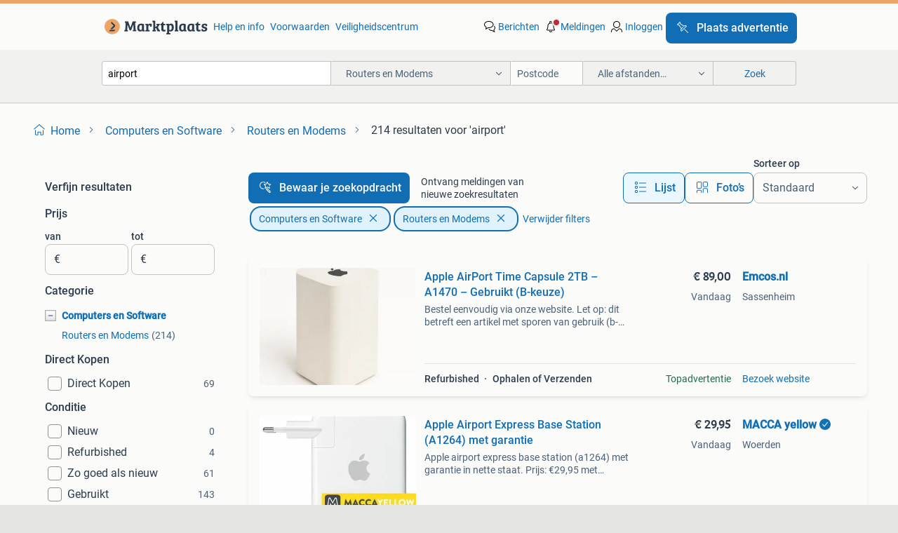

--- FILE ---
content_type: text/html; charset=utf-8
request_url: https://www.marktplaats.nl/l/computers-en-software/routers-en-modems/q/airport/
body_size: 62194
content:
<!DOCTYPE html><html lang="nl"><head><meta charSet="utf-8" data-next-head=""/><meta name="viewport" content="width=device-width, initial-scale=1" data-next-head=""/><script async="" src="https://www.hzcdn.io/bff/static/vendor/ecg-js-ga-tracking/index.3e3977d7.js"></script><script async="" src="//www.google-analytics.com/analytics.js"></script><script async="" src="//p.marktplaats.net/identity/v2/mid.js"></script><title data-next-head="">≥ Vind airport in Routers en Modems op Marktplaats</title><meta name="description" content="214 aanbiedingen in januari - Koop of Verkoop airport op Marktplaats - Bekijk Lokale Aanbiedingen! Verkoop eenvoudig airport" data-next-head=""/><meta name="robots" content="index, follow" data-next-head=""/><link rel="canonical" href="https://www.marktplaats.nl/l/computers-en-software/routers-en-modems/q/airport/" data-next-head=""/><meta http-equiv="Content-Language" content="nl"/><link rel="shortcut icon" href="https://www.hzcdn.io/bff/static/vendor/hz-web-ui/mp/favicons/favicon.53911c94.ico"/><link rel="apple-touch-icon" sizes="57x57" href="https://www.hzcdn.io/bff/static/vendor/hz-web-ui/mp/favicons/apple-touch-icon-57x57.c048cb4e.png"/><link rel="apple-touch-icon" sizes="114x114" href="https://www.hzcdn.io/bff/static/vendor/hz-web-ui/mp/favicons/apple-touch-icon-114x114.ea366763.png"/><link rel="apple-touch-icon" sizes="72x72" href="https://www.hzcdn.io/bff/static/vendor/hz-web-ui/mp/favicons/apple-touch-icon-72x72.59be38cf.png"/><link rel="apple-touch-icon" sizes="144x144" href="https://www.hzcdn.io/bff/static/vendor/hz-web-ui/mp/favicons/apple-touch-icon-144x144.ffaf6f9c.png"/><link rel="apple-touch-icon" sizes="60x60" href="https://www.hzcdn.io/bff/static/vendor/hz-web-ui/mp/favicons/apple-touch-icon-60x60.162072b8.png"/><link rel="apple-touch-icon" sizes="120x120" href="https://www.hzcdn.io/bff/static/vendor/hz-web-ui/mp/favicons/apple-touch-icon-120x120.2dae936e.png"/><link rel="apple-touch-icon" sizes="76x76" href="https://www.hzcdn.io/bff/static/vendor/hz-web-ui/mp/favicons/apple-touch-icon-76x76.cb92b85b.png"/><link rel="apple-touch-icon" sizes="152x152" href="https://www.hzcdn.io/bff/static/vendor/hz-web-ui/mp/favicons/apple-touch-icon-152x152.5acb4c1d.png"/><link rel="apple-touch-icon" sizes="180x180" href="https://www.hzcdn.io/bff/static/vendor/hz-web-ui/mp/favicons/apple-touch-icon-180x180.675f318c.png"/><link rel="icon" type="image/png" sizes="192x192" href="https://www.hzcdn.io/bff/static/vendor/hz-web-ui/mp/favicons/favicon-192x192.d48b5e19.png"/><link rel="icon" type="image/png" sizes="160x160" href="https://www.hzcdn.io/bff/static/vendor/hz-web-ui/mp/favicons/favicon-160x160.585782bb.png"/><link rel="icon" type="image/png" sizes="96x96" href="https://www.hzcdn.io/bff/static/vendor/hz-web-ui/mp/favicons/favicon-96x96.6f26ecda.png"/><link rel="icon" type="image/png" sizes="16x16" href="https://www.hzcdn.io/bff/static/vendor/hz-web-ui/mp/favicons/favicon-16x16.c740ee66.png"/><link rel="icon" type="image/png" sizes="32x32" href="https://www.hzcdn.io/bff/static/vendor/hz-web-ui/mp/favicons/favicon-32x32.46bc961c.png"/><meta name="theme-color" content="#eda566"/><meta name="msapplication-TileColor" content="#eda566"/><meta name="msapplication-square150x150logo" content="https://www.hzcdn.io/bff/static/vendor/hz-web-ui/mp/favicons/mstile-150x150.fe394456.png"/><meta name="msapplication-square310x310logo" content="https://www.hzcdn.io/bff/static/vendor/hz-web-ui/mp/favicons/mstile-310x310.f868dd30.png"/><meta name="msapplication-square70x70logo" content="https://www.hzcdn.io/bff/static/vendor/hz-web-ui/mp/favicons/mstile-70x70.3110e2eb.png"/><meta name="msapplication-wide310x150logo" content="https://www.hzcdn.io/bff/static/vendor/hz-web-ui/mp/favicons/mstile-310x150.1ed97f84.png"/><meta name="msapplication-config" content="none"/><meta name="google-adsense-account" content="sites-7225412995316507"/><link rel="alternate" href="android-app://nl.marktplaats.android/marktplaats/search/execute?query=airport&amp;categoryId=334&amp;utm_source=google&amp;utm_medium=organic"/><link rel="preload" href="https://www.hzcdn.io/bff/static/_next/static/css/bb57abcb5f5618de.css" as="style" crossorigin="anonymous"/><link rel="preload" href="https://www.hzcdn.io/bff/static/_next/static/css/0fef43449f52bba6.css" as="style" crossorigin="anonymous"/><script type="application/ld+json" data-next-head="">{"@context":"https:\u002F\u002Fschema.org","@type":"BreadcrumbList","itemListElement":[{"@type":"ListItem","position":1,"name":"Marktplaats","item":"https:\u002F\u002Fwww.marktplaats.nl\u002F"},{"@type":"ListItem","position":2,"name":"Computers en Software","item":"https:\u002F\u002Fwww.marktplaats.nl\u002Fl\u002Fcomputers-en-software\u002F"},{"@type":"ListItem","position":3,"name":"Routers en Modems","item":"https:\u002F\u002Fwww.marktplaats.nl\u002Fl\u002Fcomputers-en-software\u002Frouters-en-modems\u002F"},{"@type":"ListItem","position":4,"name":"airport","item":"https:\u002F\u002Fwww.marktplaats.nl\u002Fl\u002Fcomputers-en-software\u002Frouters-en-modems\u002Fq\u002Fairport\u002F"}]}</script><script type="application/ld+json" data-next-head="">{"@context":"https:\u002F\u002Fschema.org","@type":"Product","name":"airport","image":"https:\u002F\u002Fimages.marktplaats.com\u002Fapi\u002Fv1\u002Flisting-mp-p\u002Fimages\u002Ff3\u002Ff32f6868-723f-46c1-ad0d-5afd6fc5badb?rule=ecg_mp_eps$_82","brand":{"@type":"Thing","name":""},"offers":{"@type":"AggregateOffer","lowPrice":1,"highPrice":389,"priceCurrency":"EUR","availability":"http:\u002F\u002Fschema.org\u002FInStock"}}</script><script type="application/ld+json" data-next-head="">[{"@context":"https:\u002F\u002Fschema.org","@type":"ImageObject","creditText":"Marktplaats","name":"Apple airport extreme","description":"Apple airport extreme","contentUrl":"https:\u002F\u002Fimages.marktplaats.com\u002Fapi\u002Fv1\u002Flisting-mp-p\u002Fimages\u002Ff3\u002Ff32f6868-723f-46c1-ad0d-5afd6fc5badb?rule=ecg_mp_eps$_85.jpg","creator":{"@type":"Person","name":"Marco"},"representativeOfPage":false},{"@context":"https:\u002F\u002Fschema.org","@type":"ImageObject","creditText":"Marktplaats","name":"AirPort Extreme","description":"2 stuks airport extreme routers. Maak je eigen wifi netwerk , 2.4 En 5ghz verbinding (wlan) 802.11A, 802.11B, 802.11G, wi-fi 4 (80","contentUrl":"https:\u002F\u002Fimages.marktplaats.com\u002Fapi\u002Fv1\u002Flisting-mp-p\u002Fimages\u002F69\u002F6965874d-fd6b-4509-9915-c1ff30f284e4?rule=ecg_mp_eps$_85.jpg","creator":{"@type":"Person","name":"W. van Goor"},"representativeOfPage":false},{"@context":"https:\u002F\u002Fschema.org","@type":"ImageObject","creditText":"Marktplaats","name":"Apple Airport Express 802.11N WiFi","description":"Apple airport express 802.11N wifi","contentUrl":"https:\u002F\u002Fimages.marktplaats.com\u002Fapi\u002Fv1\u002Flisting-mp-p\u002Fimages\u002Fc5\u002Fc51d3c1d-015f-4c85-a754-532a3c394ed2?rule=ecg_mp_eps$_85.jpg","creator":{"@type":"Person","name":"Simone"},"representativeOfPage":false},{"@context":"https:\u002F\u002Fschema.org","@type":"ImageObject","creditText":"Marktplaats","name":"Apple airport express base station","description":"Apple airport express base station model nr: a1088 zie foto’s","contentUrl":"https:\u002F\u002Fimages.marktplaats.com\u002Fapi\u002Fv1\u002Flisting-mp-p\u002Fimages\u002F15\u002F15ef4fc2-6494-4de0-b1d9-73a8e99b58f4?rule=ecg_mp_eps$_85.jpg","creator":{"@type":"Person","name":"Gert"},"representativeOfPage":false},{"@context":"https:\u002F\u002Fschema.org","@type":"ImageObject","creditText":"Marktplaats","name":"Apple AirPort Time Capsule 2TB – A1470 – Gebruikt (B-keuze)","description":"Bestel eenvoudig via onze website. Let op: dit betreft een artikel met sporen van gebruik (b-keuze optisch: flinke krasjes en\u002Fof v","contentUrl":"https:\u002F\u002Fmp.images.icas.io\u002Fapi\u002Fv1\u002Fa6519ad0\u002Fimages\u002F68\u002F68064d25-5848-4f99-a773-d88ee768089a?rule=eps_85.JPG","creator":{"@type":"Person","name":"Emcos.nl"},"representativeOfPage":false},{"@context":"https:\u002F\u002Fschema.org","@type":"ImageObject","creditText":"Marktplaats","name":"Apple AirPort Extreme - Originele verpakking","description":"Apple airport extreme in originele verpakking. Deze router is ideaal voor het creëren van een snel en betrouwbaar draadloos netwer","contentUrl":"https:\u002F\u002Fimages.marktplaats.com\u002Fapi\u002Fv1\u002Flisting-mp-p\u002Fimages\u002Fd1\u002Fd15cfb4a-df32-42f9-ba89-58e221bbb8e2?rule=ecg_mp_eps$_85.jpg","creator":{"@type":"Person","name":"Sina"},"representativeOfPage":false},{"@context":"https:\u002F\u002Fschema.org","@type":"ImageObject","creditText":"Marktplaats","name":"Apple Airport Extreme","description":"Volledig werkende apple airport extreme (model a1521). Inclusief stroomkabel.","contentUrl":"https:\u002F\u002Fimages.marktplaats.com\u002Fapi\u002Fv1\u002Flisting-mp-p\u002Fimages\u002Ff3\u002Ff3645e13-5fb1-45cd-b800-8e43157388e5?rule=ecg_mp_eps$_85.jpg","creator":{"@type":"Person","name":"Melvin"},"representativeOfPage":false},{"@context":"https:\u002F\u002Fschema.org","@type":"ImageObject","creditText":"Marktplaats","name":"Apple Airport Extreme Router","description":"Te koop omdat deze hier in huis niet meer wordt gebruikt. Apparaat is goed werkend ‘afgekoppeld’. Uiteraard incl. Originele voedin","contentUrl":"https:\u002F\u002Fimages.marktplaats.com\u002Fapi\u002Fv1\u002Flisting-mp-p\u002Fimages\u002F5f\u002F5f8bf6bf-cc83-4863-88be-3a55b01e9bf1?rule=ecg_mp_eps$_85.jpg","creator":{"@type":"Person","name":"K.J. Bruggers"},"representativeOfPage":false},{"@context":"https:\u002F\u002Fschema.org","@type":"ImageObject","creditText":"Marktplaats","name":"Apple AirPort Express Base Station A1392 – Wifi - Gebruikt","description":"Te koop aangeboden: apple airport express base station a1392. Altijd met plezier gebruikt en werkt nog prima. Ideaal als wifi acce","contentUrl":"https:\u002F\u002Fimages.marktplaats.com\u002Fapi\u002Fv1\u002Flisting-mp-p\u002Fimages\u002F7f\u002F7fd7c64a-9811-4bfe-841e-0896d7dd95e0?rule=ecg_mp_eps$_85.jpg","creator":{"@type":"Person","name":"Mark"},"representativeOfPage":false},{"@context":"https:\u002F\u002Fschema.org","@type":"ImageObject","creditText":"Marktplaats","name":"Apple Airport Express Base Station (A1264) met garantie","description":"Apple airport express base station (a1264) met garantie in nette staat. Prijs: €29,95 met margefactuur (btw: 0%) en 3 maanden","contentUrl":"https:\u002F\u002Fmp.images.icas.io\u002Fapi\u002Fv1\u002Fa6519ad0\u002Fimages\u002F78\u002F78cc41c7-8af0-4c62-88b8-837225c02d2d?rule=eps_85.JPG","creator":{"@type":"Person","name":"MACCA yellow"},"representativeOfPage":false},{"@context":"https:\u002F\u002Fschema.org","@type":"ImageObject","creditText":"Marktplaats","name":"Apple AirPort Express Base Station A1392","description":"Apple airport express base station a1392","contentUrl":"https:\u002F\u002Fimages.marktplaats.com\u002Fapi\u002Fv1\u002Flisting-mp-p\u002Fimages\u002F06\u002F068b91b2-be79-47ef-89d5-a5d7ea6401e4?rule=ecg_mp_eps$_85.jpg","creator":{"@type":"Person","name":"XxXx"},"representativeOfPage":false},{"@context":"https:\u002F\u002Fschema.org","@type":"ImageObject","creditText":"Marktplaats","name":"Apple AirPort Extreme  Model: A1521 Router","description":"Apple airport extreme (model a1521) router. Deze router biedt snelle draadloze prestaties en is ideaal voor thuis- of kantoorgebru","contentUrl":"https:\u002F\u002Fimages.marktplaats.com\u002Fapi\u002Fv1\u002Flisting-mp-p\u002Fimages\u002Fd9\u002Fd98cac42-0c16-4893-9b55-d75711f6c6f4?rule=ecg_mp_eps$_85.jpg","creator":{"@type":"Person","name":"Marc"},"representativeOfPage":false},{"@context":"https:\u002F\u002Fschema.org","@type":"ImageObject","creditText":"Marktplaats","name":"Apple Airport Time Capsule 2TB + Extreme","description":"2 apparaten: 1 x time capsule en 1 x airport extreme inclusief netwerkkabels. Time capsule: a 1470 met 2 tb geheugen: 45 euro airp","contentUrl":"https:\u002F\u002Fimages.marktplaats.com\u002Fapi\u002Fv1\u002Flisting-mp-p\u002Fimages\u002Fd4\u002Fd4f2d386-a298-4170-8770-a4e8eec6d9a2?rule=ecg_mp_eps$_85.jpg","creator":{"@type":"Person","name":"Goodijk"},"representativeOfPage":false},{"@context":"https:\u002F\u002Fschema.org","@type":"ImageObject","creditText":"Marktplaats","name":"Apple Airport Extreme A1521","description":"Apple airport extreme a1521 kenmerken  wi-fi (802.11A\u002Fb\u002Fg\u002Fn\u002Fac) simultaneous dual-band 802.11Ac (draadloos) (2,4 ghz en 5 ghz) gig","contentUrl":"https:\u002F\u002Fimages.marktplaats.com\u002Fapi\u002Fv1\u002Flisting-mp-p\u002Fimages\u002Fcd\u002Fcdd0d4a1-7069-455f-9d20-db8c09e675d7?rule=ecg_mp_eps$_85.jpg","creator":{"@type":"Person","name":"Pieter"},"representativeOfPage":false},{"@context":"https:\u002F\u002Fschema.org","@type":"ImageObject","creditText":"Marktplaats","name":"Apple Airport Extreme A1521 – Router – AC1750 – ME918Z\u002FA","description":"Bestel eenvoudig via onze website. Let op: dit betreft een refurbished artikel met sporen van gebruik, zonder originele doos. Incl","contentUrl":"https:\u002F\u002Fmp.images.icas.io\u002Fapi\u002Fv1\u002Fa6519ad0\u002Fimages\u002F8b\u002F8b02c29e-244d-4bc8-afa7-690414561015?rule=eps_85.JPG","creator":{"@type":"Person","name":"Emcos.nl"},"representativeOfPage":false},{"@context":"https:\u002F\u002Fschema.org","@type":"ImageObject","creditText":"Marktplaats","name":"Apple AirPort Express A1392","description":"Apple airport express (model a1392). Werkt nog prima als wi-fi repeater of airplay-audio ontvanger. Compact en makkelijk in gebrui","contentUrl":"https:\u002F\u002Fimages.marktplaats.com\u002Fapi\u002Fv1\u002Flisting-mp-p\u002Fimages\u002Ff6\u002Ff63b332b-9fdb-42fa-b7f0-3a3df9a85e53?rule=ecg_mp_eps$_85.jpg","creator":{"@type":"Person","name":"Younesse"},"representativeOfPage":false},{"@context":"https:\u002F\u002Fschema.org","@type":"ImageObject","creditText":"Marktplaats","name":"Apple AirPort Extreme - Draadloze Router","description":"De apple airport extreme is een krachtige draadloze router die zorgt voor een snel en betrouwbaar wi-fi netwerk. Ideaal voor thuis","contentUrl":"https:\u002F\u002Fimages.marktplaats.com\u002Fapi\u002Fv1\u002Flisting-mp-p\u002Fimages\u002F42\u002F42f177e0-4a82-4832-abcf-f3f01f1978ee?rule=ecg_mp_eps$_85.jpg","creator":{"@type":"Person","name":"Marco van Lith"},"representativeOfPage":false},{"@context":"https:\u002F\u002Fschema.org","@type":"ImageObject","creditText":"Marktplaats","name":"Apple airport extreme","description":"Zonder kabels","contentUrl":"https:\u002F\u002Fimages.marktplaats.com\u002Fapi\u002Fv1\u002Flisting-mp-p\u002Fimages\u002Fda\u002Fdacb31ec-4908-445a-a1ea-eaa644822cd5?rule=ecg_mp_eps$_85.jpg","creator":{"@type":"Person","name":"Niels"},"representativeOfPage":false},{"@context":"https:\u002F\u002Fschema.org","@type":"ImageObject","creditText":"Marktplaats","name":"Airport extreme base station","description":"Mooie apple airport extreme base station. Werkt top en ziet er nog modern uit. Maximaal snelheid mogelijk is 1 gigabyte per second","contentUrl":"https:\u002F\u002Fimages.marktplaats.com\u002Fapi\u002Fv1\u002Flisting-mp-p\u002Fimages\u002F44\u002F448a7d46-646a-4673-bd5f-21a740c85607?rule=ecg_mp_eps$_85.jpg","creator":{"@type":"Person","name":"jakub szymanzki"},"representativeOfPage":false},{"@context":"https:\u002F\u002Fschema.org","@type":"ImageObject","creditText":"Marktplaats","name":"Apple AirPort Extreme A1521 – Router AC1750 – Gebruikt (B)","description":"Bestel eenvoudig via onze website, gratis verzending. Let op: dit betreft een artikel met sporen van gebruik (b-keuze optisch: kra","contentUrl":"https:\u002F\u002Fmp.images.icas.io\u002Fapi\u002Fv1\u002Fa6519ad0\u002Fimages\u002F7c\u002F7c37a2a0-bee2-4237-8fa0-cf8b6be1a30f?rule=eps_85.JPG","creator":{"@type":"Person","name":"Emcos.nl"},"representativeOfPage":false},{"@context":"https:\u002F\u002Fschema.org","@type":"ImageObject","creditText":"Marktplaats","name":"Apple Airport Extreme Base Station","description":"Apple routers, alles in 1 keer weg! Onzin biedingen word niet op gereageerd.","contentUrl":"https:\u002F\u002Fimages.marktplaats.com\u002Fapi\u002Fv1\u002Flisting-mp-p\u002Fimages\u002F89\u002F894d1120-daab-43b0-b4a8-4c30ee7a584c?rule=ecg_mp_eps$_85.jpg","creator":{"@type":"Person","name":"Thijs"},"representativeOfPage":false},{"@context":"https:\u002F\u002Fschema.org","@type":"ImageObject","creditText":"Marktplaats","name":"Apple Airport Extreme Router 802.11n","description":"Apple airport extreme router in goede staat. Biedt snelle en betrouwbare wi-fi voor thuis of op kantoor. Compatibel met diverse ap","contentUrl":"https:\u002F\u002Fimages.marktplaats.com\u002Fapi\u002Fv1\u002Flisting-mp-p\u002Fimages\u002F1f\u002F1f9ac5a9-9808-4a58-9d34-ecc5327ac895?rule=ecg_mp_eps$_85.jpg","creator":{"@type":"Person","name":"winingboy"},"representativeOfPage":false},{"@context":"https:\u002F\u002Fschema.org","@type":"ImageObject","creditText":"Marktplaats","name":"Apple Airport Extreme (router)","description":"Model a1521 originele doos basis station","contentUrl":"https:\u002F\u002Fimages.marktplaats.com\u002Fapi\u002Fv1\u002Flisting-mp-p\u002Fimages\u002F44\u002F44f1a318-a2db-4368-a4b8-8b5d92f2aa16?rule=ecg_mp_eps$_85.jpg","creator":{"@type":"Person","name":"Erica"},"representativeOfPage":false},{"@context":"https:\u002F\u002Fschema.org","@type":"ImageObject","creditText":"Marktplaats","name":"Apple Airport Time Capsule 2TB","description":"Tegen elk aannemelijk bod","contentUrl":"https:\u002F\u002Fimages.marktplaats.com\u002Fapi\u002Fv1\u002Flisting-mp-p\u002Fimages\u002Ff8\u002Ff8c0561e-fc57-4a35-b8fa-a249c4c2580f?rule=ecg_mp_eps$_85.jpg","creator":{"@type":"Person","name":"Corné"},"representativeOfPage":false},{"@context":"https:\u002F\u002Fschema.org","@type":"ImageObject","creditText":"Marktplaats","name":"Apple AirPort Time Capsule – 10TB – Refurbished – A1470","description":"Bestel eenvoudig via onze website. De originele harde schijf van deze time capsule is vervangen door een nieuw enterprise-grade ex","contentUrl":"https:\u002F\u002Fmp.images.icas.io\u002Fapi\u002Fv1\u002Fa6519ad0\u002Fimages\u002Fdd\u002Fdd4697c8-de4a-4348-a3e9-2698d5f092eb?rule=eps_85.JPG","creator":{"@type":"Person","name":"Emcos.nl"},"representativeOfPage":false},{"@context":"https:\u002F\u002Fschema.org","@type":"ImageObject","creditText":"Marktplaats","name":"AirPort Express A1392 - Uitbreiding 2,4 en 5 GHZ en streamen","description":"Airport express a1392 - uitbreiding 2,4 en 5 ghz en streamen wegens overcompleet aangeboden, werkt prima en is compleet. 3 Stuks b","contentUrl":"https:\u002F\u002Fimages.marktplaats.com\u002Fapi\u002Fv1\u002Flisting-mp-p\u002Fimages\u002F46\u002F46daee24-a6ff-4521-9f56-5880c3e56381?rule=ecg_mp_eps$_85.jpg","creator":{"@type":"Person","name":"Rick"},"representativeOfPage":false},{"@context":"https:\u002F\u002Fschema.org","@type":"ImageObject","creditText":"Marktplaats","name":"Apple Airport Express A1392","description":"Te koop aangeboden: apple airport express a1392 inclusief originele verpakking","contentUrl":"https:\u002F\u002Fimages.marktplaats.com\u002Fapi\u002Fv1\u002Flisting-mp-p\u002Fimages\u002Fa9\u002Fa9b0770d-0ac6-4344-a7af-1d3ccc2661ff?rule=ecg_mp_eps$_85.jpg","creator":{"@type":"Person","name":"G. Barendregt"},"representativeOfPage":false},{"@context":"https:\u002F\u002Fschema.org","@type":"ImageObject","creditText":"Marktplaats","name":"Apple airport extreme router","description":"Apple airport extreme router perfect voor het creëren van een snel en betrouwbaar draadloos netwerk thuis of op kantoor. Biedt ond","contentUrl":"https:\u002F\u002Fimages.marktplaats.com\u002Fapi\u002Fv1\u002Flisting-mp-p\u002Fimages\u002F5e\u002F5efe0d9d-f65b-4981-978e-025179a6df7c?rule=ecg_mp_eps$_85.jpg","creator":{"@type":"Person","name":"pjb"},"representativeOfPage":false},{"@context":"https:\u002F\u002Fschema.org","@type":"ImageObject","creditText":"Marktplaats","name":"AirPort Express A1392 - Uitbreiding 2,4 en 5 GHZ en streamen","description":"Airport express a1392 - uitbreiding 2,4 en 5 ghz en streamen wegens overcompleet aangeboden, werkt prima en is compleet. 3 Stuks b","contentUrl":"https:\u002F\u002Fimages.marktplaats.com\u002Fapi\u002Fv1\u002Flisting-mp-p\u002Fimages\u002F34\u002F34e5e369-8e88-4d22-857e-8df560bd0fec?rule=ecg_mp_eps$_85.jpg","creator":{"@type":"Person","name":"Rick"},"representativeOfPage":false},{"@context":"https:\u002F\u002Fschema.org","@type":"ImageObject","creditText":"Marktplaats","name":"Apple AirPort Extreme (A1521) met garantie","description":"Apple airport extreme (a1521) met garantie in nette staat. Prijs: €39,95 met margefactuur (btw: 0%) en 3 maanden garantie. ==","contentUrl":"https:\u002F\u002Fmp.images.icas.io\u002Fapi\u002Fv1\u002Fa6519ad0\u002Fimages\u002F2b\u002F2ba1dfd1-b6bf-4789-b2da-baf44ffe06e4?rule=eps_85.JPG","creator":{"@type":"Person","name":"MACCA yellow"},"representativeOfPage":false}]</script><script type="application/ld+json" data-next-head="">{"@context":"https:\u002F\u002Fschema.org","@type":"WebPage","speakable":{"@type":"SpeakableSpecification","cssSelector":[".speakable-content-hidden .title",".speakable-content-hidden .description"]},"name":"≥ Vind airport in Routers en Modems op Marktplaats","description":"Via Marktplaats: 214 aanbiedingen in januari - Koop of Verkoop airport op Marktplaats - Bekijk Lokale Aanbiedingen! Verkoop eenvoudig airport"}</script><link rel="stylesheet" href="https://www.hzcdn.io/bff/static/vendor/hz-design-tokens/mp/tokens/CssVars.7d23a0ff.css"/><link rel="stylesheet" href="https://www.hzcdn.io/bff/static/vendor/hz-web-ui/mp/assets/Assets.0ed3ca39.css"/><link rel="stylesheet" href="https://www.hzcdn.io/bff/static/vendor/hz-web-ui/mp/Fonts.af97ee0f.css"/><link rel="stylesheet" href="https://www.hzcdn.io/bff/static/vendor/hz-web-ui/mp/icons/Icons.94033c96.css"/><link rel="stylesheet" href="https://www.hzcdn.io/bff/static/vendor/hz-web-ui/mp/Index.f9d118a8.css"/><link rel="stylesheet" href="https://www.hzcdn.io/bff/static/vendor/hz-web-ui/mp/apps/Header/Index.ff155884.css"/><link rel="stylesheet" href="https://www.hzcdn.io/bff/static/vendor/hz-web-ui/mp/apps/LoginNudge/Index.fbe6fbe3.css"/><script type="text/javascript">    (function (w, d, s, l, i) {
        w[l] = w[l] || [];
        w[l].push({'gtm.start': new Date().getTime(), event: 'gtm.js'});
        var f = d.getElementsByTagName(s)[0], j = d.createElement(s), dl = l != 'dataLayer' ? '&l=' + l : '';
        j.async = true;
        j.src = 'https://tagmanager.marktplaats.nl/gtm.js?id=' + i + dl;
        f.parentNode.insertBefore(j, f);
    })(window, document, 'script', 'dataLayer', 'GTM-TFG7LW');
</script><script type="text/javascript">
    const dataLayer = window.dataLayer || [];
    dataLayer.push({"s":{"pn":-1,"ps":-1,"tr":-1,"srt":{},"prc":{"mn":-1,"mx":-1}},"l":{"d":0,"pcid":""},"m":{},"p":{"t":"ResultsSearch","vt":"LR","v":7},"c":{"c":{"id":334,"n":"Routers en Modems"},"l1":{"id":322,"n":"Computers en Software"},"l2":{"id":334,"n":"Routers en Modems"},"sfc":{"id":322,"n":"computers-en-software"}},"u":{"li":false,"tg":{"stg":"hzbit1544_b|bnl31758_b|bnl16400_b|bnl13923_b|mp2199_b|hzbit1440_b|aur7918_b|configurablelandingpage_b|bnl30290_b|aur7826_b|bnl34031_b|hzbit1543_b|bnl34342_b|bnl4892_b|hzbit1405_b|bnl23670_b|bnl23670v3_b|aur3186_b|bnl31759_b"}},"d":{"ua":"Mozilla/5.0 (Macintosh; Intel Mac OS X 10_15_7) AppleWebKit/537.36 (KHTML, like Gecko) Chrome/131.0.0.0 Safari/537.36; ClaudeBot/1.0; +claudebot@anthropic.com)"},"a":{},"o":{}}, {"consentToAllPurposes":false}, {"consentToAllPurposes":false})</script><script type="text/javascript">window.ecGaEventsOnLoad = [];
    window.ecGa = window.ecGa || function() { (ecGa.q = ecGa.q || []).push(arguments) };
    window.ecGaInitialId = 'UA-4684363-31'</script><script type="text/javascript">window.customGlobalConfig = {"pageViewMetricConfig":{"vurl":"SearchResultsPage","isPageViewCustomMetricEnabled":true,"gptBatchMetricsEndpointUrl":"/metrics/displays"},"adsenseMetricConfig":{"vurl":"SearchResultsPage","enableAdsenseMetrics":true,"gptBatchMetricsEndpointUrl":"/metrics/displays"}}</script><script type="text/javascript">
    const STORAGE_SCROLL_KEY = 'lrp_scroll_store';
    const TYPE_BACK_FORWARD = 2;

    window.addEventListener('pageshow', (event) => {
      const isNavigatedBack =
        window?.performance?.getEntriesByType('navigation')?.[0]?.type === 'back_forward' ||
        window?.performance?.navigation?.type === TYPE_BACK_FORWARD;
      const isScrolledToTop = window.scrollY === 0;
      const isScrolledBelowSmartBanner = window.scrollY === 1;
      const scrollRestorationEvent = {
        eventAction: 'exposedScrollRestoration',
      };
      const storageItem = sessionStorage.getItem(STORAGE_SCROLL_KEY);
      let parsedStorageItem = {};
      if (storageItem) {
        try {
          parsedStorageItem = JSON.parse(storageItem);
        } catch (e) {
          sessionStorage.removeItem(STORAGE_SCROLL_KEY);
        }
      }
      const { href, pos, height } = parsedStorageItem;
      const samePage = href === window.location.href;
      const acceptableDiff = window.innerHeight / 2;
      const diffScrollPositions = Math.abs(pos - window.scrollY);

      if (isNavigatedBack && samePage && pos > 10 && (isScrolledToTop || isScrolledBelowSmartBanner || diffScrollPositions > acceptableDiff)) {
        if (history.scrollRestoration) {
          history.scrollRestoration = 'manual';
        }
        setTimeout(() => {
          const layoutElements = document.querySelectorAll('.hz-Page-body, .hz-Page-container--fullHeight');
          layoutElements.forEach((el) => {
            el.style.minHeight = height + 'px';
          });
          window.scrollTo(0, pos);
        }, 0);
      }
    });
  </script><link rel="stylesheet" href="https://www.hzcdn.io/bff/static/_next/static/css/bb57abcb5f5618de.css" crossorigin="anonymous" data-n-g=""/><link rel="stylesheet" href="https://www.hzcdn.io/bff/static/_next/static/css/0fef43449f52bba6.css" crossorigin="anonymous" data-n-p=""/><noscript data-n-css=""></noscript><script defer="" crossorigin="anonymous" noModule="" src="https://www.hzcdn.io/bff/static/_next/static/chunks/polyfills-42372ed130431b0a.js"></script><script src="https://www.hzcdn.io/bff/static/_next/static/chunks/webpack-35a08fc4ab09a033.js" defer="" crossorigin="anonymous"></script><script src="https://www.hzcdn.io/bff/static/_next/static/chunks/framework-117214d4b4dec970.js" defer="" crossorigin="anonymous"></script><script src="https://www.hzcdn.io/bff/static/_next/static/chunks/main-6c2b5bfdfee7465e.js" defer="" crossorigin="anonymous"></script><script src="https://www.hzcdn.io/bff/static/_next/static/chunks/pages/_app-7cf64b46993fc2e3.js" defer="" crossorigin="anonymous"></script><script src="https://www.hzcdn.io/bff/static/_next/static/chunks/614-4963f56e65520160.js" defer="" crossorigin="anonymous"></script><script src="https://www.hzcdn.io/bff/static/_next/static/chunks/580-2e75d8cc09cfab64.js" defer="" crossorigin="anonymous"></script><script src="https://www.hzcdn.io/bff/static/_next/static/chunks/762-706ee0c75825ff92.js" defer="" crossorigin="anonymous"></script><script src="https://www.hzcdn.io/bff/static/_next/static/chunks/139-09936490ae82272f.js" defer="" crossorigin="anonymous"></script><script src="https://www.hzcdn.io/bff/static/_next/static/chunks/191-ca6f830a3869e778.js" defer="" crossorigin="anonymous"></script><script src="https://www.hzcdn.io/bff/static/_next/static/chunks/702-58efd327bddb37e7.js" defer="" crossorigin="anonymous"></script><script src="https://www.hzcdn.io/bff/static/_next/static/chunks/193-8480737841edc87f.js" defer="" crossorigin="anonymous"></script><script src="https://www.hzcdn.io/bff/static/_next/static/chunks/pages/lrp.mp.nlnl-0c4013c6aea42768.js" defer="" crossorigin="anonymous"></script><script src="https://www.hzcdn.io/bff/static/_next/static/iz1w5nh60aCsJcjHVCu_I/_buildManifest.js" defer="" crossorigin="anonymous"></script><script src="https://www.hzcdn.io/bff/static/_next/static/iz1w5nh60aCsJcjHVCu_I/_ssgManifest.js" defer="" crossorigin="anonymous"></script></head><body><div class="hz-Page-body hz-Page-body--lrp hz-Page"><link rel="preload" as="image" href="//www.hzcdn.io/bff/static/vendor/hz-web-ui/mp/assets/tenant--nlnl.fdb6d8c5.svg"/><link rel="preload" as="image" href="//www.hzcdn.io/bff/static/vendor/hz-web-ui/mp/assets/tenant-coin--nlnl.e0064ede.svg"/><link rel="preload" as="image" href="/bff/static/_next/assets/collapsible-menu-open-icon.08973cd1.png"/><link rel="preload" as="image" href="https://mp.images.icas.io/api/v1/a6519ad0/images/68/68064d25-5848-4f99-a773-d88ee768089a?rule=eps_82" fetchPriority="high"/><script async="" src="https://consent.marktplaats.nl/unified/wrapperMessagingWithoutDetection.js"></script><div id="__next"><script>function _typeof(t){return(_typeof="function"==typeof Symbol&&"symbol"==typeof Symbol.iterator?function(t){return typeof t}:function(t){return t&&"function"==typeof Symbol&&t.constructor===Symbol&&t!==Symbol.prototype?"symbol":typeof t})(t)}!function(){for(var t,e,o=[],n=window,r=n;r;){try{if(r.frames.__tcfapiLocator){t=r;break}}catch(t){}if(r===n.top)break;r=n.parent}t||(function t(){var e=n.document,o=!!n.frames.__tcfapiLocator;if(!o)if(e.body){var r=e.createElement("iframe");r.style.cssText="display:none",r.name="__tcfapiLocator",e.body.appendChild(r)}else setTimeout(t,5);return!o}(),n.__tcfapi=function(){for(var t=arguments.length,n=new Array(t),r=0;r<t;r++)n[r]=arguments[r];if(!n.length)return o;"setGdprApplies"===n[0]?n.length>3&&2===parseInt(n[1],10)&&"boolean"==typeof n[3]&&(e=n[3],"function"==typeof n[2]&&n[2]("set",!0)):"ping"===n[0]?"function"==typeof n[2]&&n[2]({gdprApplies:e,cmpLoaded:!1,cmpStatus:"stub"}):o.push(n)},n.addEventListener("message",(function(t){var e="string"==typeof t.data,o={};if(e)try{o=JSON.parse(t.data)}catch(t){}else o=t.data;var n="object"===_typeof(o)?o.__tcfapiCall:null;n&&window.__tcfapi(n.command,n.version,(function(o,r){var a={__tcfapiReturn:{returnValue:o,success:r,callId:n.callId}};t&&t.source&&t.source.postMessage&&t.source.postMessage(e?JSON.stringify(a):a,"*")}),n.parameter)}),!1))}();</script><script>
  window._sp_ss_config = {
    accountId: 1825,
    baseEndpoint: 'https://consent.marktplaats.nl',
    privacyManagerModalId: 1177336,
  };
</script><script src="https://www.hzcdn.io/bff/static/vendor/sourcepoint-lib/index.620fc35c.js"></script><header class=" u-stickyHeader" style="height:100%"><div class="hz-Header"><div class="hz-Header-ribbonTop"></div><div class="hz-Header-navBar hz-Header-bigger-touchAreas"><div class="hz-Header-maxWidth"><a class="hz-Link hz-Link--standalone hz-Header-logo" data-role="homepage" aria-label="Homepage" tabindex="0" href="/" role="link"><img src="//www.hzcdn.io/bff/static/vendor/hz-web-ui/mp/assets/tenant--nlnl.fdb6d8c5.svg" class="hz-Header-logo-desktop" alt="Marktplaats Start"/><img src="//www.hzcdn.io/bff/static/vendor/hz-web-ui/mp/assets/tenant-coin--nlnl.e0064ede.svg" class="hz-Header-logo-mobile" alt="Marktplaats Start"/></a><a class="hz-Button hz-Button--primary hz-Header-skipToMain" href="#main-container" data-role="skip-to-main">Ga naar advertenties</a><ul class="hz-Header-links"><li><a class="hz-Link hz-Link--isolated" tabindex="0" href="https://help.marktplaats.nl/s/" role="link">Help en info</a></li><li><a class="hz-Link hz-Link--isolated" tabindex="0" href="https://www.marktplaats.nl/i/help/over-marktplaats/voorwaarden-en-privacybeleid/algemene-gebruiksvoorwaarden.dot.html" role="link">Voorwaarden</a></li><li><a class="hz-Link hz-Link--isolated" tabindex="0" href="https://www.marktplaats.nl/m/veiligheidscentrum/" role="link">Veiligheidscentrum</a></li></ul><ul class="hz-Header-menu" data-role="nav-dropdown-menu"><li class="hz-hide-custom--messages"><a class="hz-Link hz-Link--isolated" data-sem="messagingDisplayAction" data-role="messaging" title="Berichten" tabindex="0" href="/messages" role="link"><div class="hz-Button-badge"><i class="hz-Icon hz-Icon--backgroundDefaultInverse hz-SvgIcon hz-SvgIconMessages" aria-hidden="true" data-sem="Icon"></i><span class="hz-hide-lte-md">Berichten</span></div></a></li><li><a class="hz-Link hz-Link--isolated" data-role="notifications" title="Meldingen" tabindex="0" href="/notifications" role="button"><div class="hz-Button-badge"><i class="hz-Icon hz-Icon--backgroundDefaultInverse hz-SvgIcon hz-SvgIconNotification" aria-hidden="true" data-sem="Icon"></i><i class="hz-Header-badge hz-Header-badge--signalAction"></i><span class="hz-hide-lte-md">Meldingen</span></div></a></li><li class="hz-hide-gte-lg"><button class="hz-Link hz-Link--isolated" data-role="hamburgerOpen" tabindex="0" type="button" role="link"><i class="hz-Icon hz-Icon--backgroundDefaultInverse hz-SvgIcon hz-SvgIconProfile" aria-hidden="true" data-sem="Icon"></i></button></li><li class="hz-hide-lte-md"><a class="hz-Link hz-Link--isolated" data-role="login" tabindex="0" href="/identity/v2/login?target=" role="link"><i class="hz-Icon hz-Icon--backgroundDefaultInverse hz-SvgIcon hz-SvgIconProfile" aria-hidden="true" data-sem="Icon"></i><span>Inloggen</span></a></li><li><a class="hz-Button hz-Button--primary hz-Button--callToAction" href="https://link.marktplaats.nl/link/placead/start" data-role="placeAd" tabindex="0" aria-label="Plaats advertentie"><span class="hz-Button-Icon hz-Button-Icon--start"><i class="hz-Icon hz-SvgIcon hz-SvgIconPinCallToActionForeground" aria-hidden="true" data-sem="Icon"></i></span><span class="hz-hide-lte-md">Plaats advertentie</span></a></li></ul></div></div><div class="hz-Header-searchBar"><div class="hz-Header-maxWidth "><form class="hz-SearchForm" data-role="searchForm" method="get"><div class="hz-SearchFieldset-standard"><div class="hz-SearchForm-query" data-role="searchForm-query"><div class="hz-Nav-dropdown hz-Nav-dropdown--full-width hz-Nav-dropdown--closed"><input class="hz-Nav-dropdown-toggle hz-Header-Autocomplete-input" spellCheck="false" data-role="searchForm-autocomplete" aria-label="Dropdown zoekbalk" autoComplete="off" tabindex="0" role="combobox" aria-expanded="false" aria-owns="dropdown-list" aria-describedby="autocomplete-instructions" name="query" value="airport"/><div id="autocomplete-instructions" style="display:none">Typ om suggesties te zien. Gebruik de pijltjestoetsen om door de suggesties te navigeren en druk op Enter om een optie te selecteren.</div><div aria-live="polite" style="position:absolute;height:0;width:0;overflow:hidden"></div></div></div></div><div class="hz-SearchFieldset-advanced"><div class="hz-SearchForm-category"><div class="hz-CustomDropdown" data-role="searchForm-category-menu"><div class="hz-Custom-dropdown-container  is-dirty"><div class="hz-Input hz-dropdown-trigger" id="categoryId" role="button" aria-haspopup="listbox" aria-label="Routers en Modems selected, Kies categorie:, collapsed" aria-required="false" tabindex="0" data-testid="dropdown-trigger" data-value="334"><span class="hz-dropdown-value">Routers en Modems</span><i class="hz-Icon hz-SvgIcon hz-SvgIconArrowDown" aria-hidden="true" data-sem="Icon"></i></div></div></div><input type="hidden" name="categoryId" value="334"/></div><div id="formPostcode" class="hz-SearchForm-postcode"><div class="hz-TextField"><div class="hz-TextField-formControl"><input class="hz-TextField-input" autoComplete="off" placeholder="Postcode" aria-label="Postcode" id="TextField-" type="text" aria-describedby="TextField--Footer-helper-text" aria-invalid="false" name="postcode" value=""/></div><div class="hz-TextField-footer"><div></div><div id="live-announcement" role="alert" aria-live="polite" aria-atomic="true" style="position:absolute;height:0;width:0;overflow:hidden;display:none"></div></div></div></div><div class="hz-SearchForm-distance"><div class="hz-CustomDropdown" data-role="searchForm-distance-menu"><div class="hz-Custom-dropdown-container  is-dirty"><div class="hz-Input hz-dropdown-trigger" id="distance" role="button" aria-haspopup="listbox" aria-label="Alle afstanden… selected, Kies afstand:, collapsed" aria-required="false" tabindex="0" data-testid="dropdown-trigger" data-value="0"><span class="hz-dropdown-value">Alle afstanden…</span><i class="hz-Icon hz-SvgIcon hz-SvgIconArrowDown" aria-hidden="true" data-sem="Icon"></i></div></div></div><input type="hidden" name="distance" value="0"/></div></div><button class="hz-Button hz-Button--secondary hz-SearchForm-search" type="submit" data-role="searchForm-button" tabindex="0"><i class="hz-Icon hz-hide-gte-md hz-SvgIcon hz-SvgIconSearch" aria-hidden="true" data-sem="Icon"></i><span class="hz-show-md">Zoek</span></button><div class="hz-SearchForm-options"></div></form></div></div><div class="hz-Header-ribbonBottom"></div></div></header><!--$--><!--/$--><main class="hz-Page-container hz-Page-container--"><div class="hz-Page-content" id="content"><div class="speakable-content-hidden" hidden=""><p class="title">≥ Vind airport in Routers en Modems op Marktplaats</p><p class="description">214 aanbiedingen in januari - Koop of Verkoop airport op Marktplaats - Bekijk Lokale Aanbiedingen! Verkoop eenvoudig airport</p></div><div class="hz-Banner hz-Banner--fluid"><div id="banner-top-dt" class="loading mobileOnly "></div></div><div class="hz-Page-element hz-Page-element hz-Page-element--full-width hz-Page-element--breadCrumbAndSaveSearch"><nav class="hz-Breadcrumbs" aria-label="Kruimelpad"><ol class="hz-BreadcrumbsList"><li class="hz-Breadcrumb" data-testid="breadcrumb-link"><a class="hz-Link hz-Link--isolated" href="/" role="link"><i class="hz-Icon hz-Icon--textLinkDefault left-icon hz-SvgIcon hz-SvgIconHome" aria-hidden="true" data-sem="Icon"></i><span class="hz-BreadcrumbLabel">Home</span><i class="hz-Icon hz-Icon--textSecondary right-icon hz-SvgIcon hz-SvgIconArrowRight" aria-hidden="true" data-sem="Icon"></i></a></li><li class="hz-Breadcrumb" data-testid="breadcrumb-link"><a class="hz-Link hz-Link--isolated" href="/l/computers-en-software/" role="link"><span class="hz-BreadcrumbLabel">Computers en Software</span><i class="hz-Icon hz-Icon--textSecondary right-icon hz-SvgIcon hz-SvgIconArrowRight" aria-hidden="true" data-sem="Icon"></i></a></li><li class="hz-Breadcrumb" data-testid="breadcrumb-link"><a class="hz-Link hz-Link--isolated" href="/l/computers-en-software/routers-en-modems/" role="link"><span class="hz-BreadcrumbLabel">Routers en Modems</span><i class="hz-Icon hz-Icon--textSecondary right-icon hz-SvgIcon hz-SvgIconArrowRight" aria-hidden="true" data-sem="Icon"></i></a></li><li class="hz-Breadcrumb" aria-current="page" data-testid="breadcrumb-last-item"><span class="hz-CurrentPage" role="text" aria-label="[object Object], current page."><span>214 resultaten</span> <span>voor 'airport'</span></span></li></ol></nav></div><div class="hz-Page-element hz-Page-element--aside"><div class="hz-Filters"><div class="hz-RowHeader"><span class="hz-HeaderTitle"><span class="hz-Text hz-Text--bodyLargeStrong u-colorTextPrimary">Verfijn resultaten</span></span></div><div class="hz-Filter"><div class="hz-RowHeader range-PriceCents"><span class="hz-HeaderTitle"><span class="hz-Text hz-Text--bodyLargeStrong u-colorTextPrimary">Prijs</span></span></div><div role="group" aria-labelledby="range-PriceCents" class="hz-Filter-fields"><div class="hz-TextField hz-TextField--prefixed"><label class="hz-Text hz-Text--bodyRegularStrong u-colorTextPrimary input-label" for="PrefixedTextField-van">van</label><div class="hz-TextField-formControl"><span class="hz-TextField-prefix">€</span><input class="hz-TextField-input" id="PrefixedTextField-van" type="text" aria-describedby="PrefixedTextField-van-Footer-helper-text" aria-invalid="false" name="from" value=""/></div><div class="hz-TextField-footer"><div></div><div id="live-announcement" role="alert" aria-live="polite" aria-atomic="true" style="position:absolute;height:0;width:0;overflow:hidden;display:none"></div></div></div><div class="hz-TextField hz-TextField--prefixed"><label class="hz-Text hz-Text--bodyRegularStrong u-colorTextPrimary input-label" for="PrefixedTextField-tot">tot</label><div class="hz-TextField-formControl"><span class="hz-TextField-prefix">€</span><input class="hz-TextField-input" id="PrefixedTextField-tot" type="text" aria-describedby="PrefixedTextField-tot-Footer-helper-text" aria-invalid="false" name="to" value=""/></div><div class="hz-TextField-footer"><div></div><div id="live-announcement" role="alert" aria-live="polite" aria-atomic="true" style="position:absolute;height:0;width:0;overflow:hidden;display:none"></div></div></div></div></div><div class="hz-Filter"><div class="hz-RowHeader"><span class="hz-HeaderTitle"><span class="hz-Text hz-Text--bodyLargeStrong u-colorTextPrimary">Categorie</span></span></div><ul class="hz-Tree-list"><div id="322" class="hz-Tree-list-item"><li class="hz-Level-one hz-Level-one--open  "><button aria-expanded="true" aria-label="Computers en Software" class="hz-State-button"><img src="/bff/static/_next/assets/collapsible-menu-open-icon.08973cd1.png" alt="expand" class="hz-State-icon"/></button><a class="hz-Link hz-Link--isolated category-name" tabindex="0" role="link">Computers en Software</a></li><li class="hz-Level-two "><a class="hz-Link hz-Link--isolated category-name" tabindex="0" role="link">Routers en Modems<span class="hz-Filter-counter">(<!-- -->214<!-- -->)</span></a></li></div></ul></div><div class="hz-Filter"><div class="hz-Filter-headingSection"><div class="hz-RowHeader"><span class="hz-HeaderTitle"><span class="hz-Text hz-Text--bodyLargeStrong u-colorTextPrimary">Direct Kopen</span></span></div></div><div class="hz-Filter-attribute"><label for="buyitnow-Direct Kopen"><a class="hz-Link hz-Link--isolated hz-Filter-attribute-text" tabindex="-1" role="link"><label class="hz-SelectionInput hz-SelectionInput--Checkbox" for="buyitnow-Direct Kopen"><div class="hz-SelectionInput-InputContainer"><input class="hz-SelectionInput-Input" type="Checkbox" id="buyitnow-Direct Kopen" name="buyitnow-Direct Kopen" value="Direct Kopen"/></div><div class="hz-SelectionInput-Container"><div class="hz-SelectionInput-Body"><div class="hz-SelectionInput-Label"><span class="hz-SelectionInput-LabelText"><span class="hz-Text hz-Text--bodyLarge u-colorTextPrimary">Direct Kopen</span></span><span class="hz-SelectionInput-Counter"><span class="hz-Text hz-Text--bodyRegular u-colorTextSecondary">69</span></span></div></div></div></label></a></label></div></div><div class="hz-Filter"><div class="hz-Filter-headingSection"><div class="hz-RowHeader"><span class="hz-HeaderTitle"><span class="hz-Text hz-Text--bodyLargeStrong u-colorTextPrimary">Conditie</span></span></div></div><div class="hz-Filter-attribute hz-Filter-attribute--no-results"><label for="condition-Nieuw"><label class="hz-SelectionInput hz-SelectionInput--Checkbox" for="condition-Nieuw"><div class="hz-SelectionInput-InputContainer"><input class="hz-SelectionInput-Input" type="Checkbox" id="condition-Nieuw" disabled="" name="condition-Nieuw" value="Nieuw"/></div><div class="hz-SelectionInput-Container"><div class="hz-SelectionInput-Body"><div class="hz-SelectionInput-Label"><span class="hz-SelectionInput-LabelText"><span class="hz-Text hz-Text--bodyLarge u-colorTextPrimary">Nieuw</span></span><span class="hz-SelectionInput-Counter"><span class="hz-Text hz-Text--bodyRegular u-colorTextSecondary">0</span></span></div></div></div></label></label></div><div class="hz-Filter-attribute"><label for="condition-Refurbished"><a class="hz-Link hz-Link--isolated hz-Filter-attribute-text" tabindex="-1" role="link"><label class="hz-SelectionInput hz-SelectionInput--Checkbox" for="condition-Refurbished"><div class="hz-SelectionInput-InputContainer"><input class="hz-SelectionInput-Input" type="Checkbox" id="condition-Refurbished" name="condition-Refurbished" value="Refurbished"/></div><div class="hz-SelectionInput-Container"><div class="hz-SelectionInput-Body"><div class="hz-SelectionInput-Label"><span class="hz-SelectionInput-LabelText"><span class="hz-Text hz-Text--bodyLarge u-colorTextPrimary">Refurbished</span></span><span class="hz-SelectionInput-Counter"><span class="hz-Text hz-Text--bodyRegular u-colorTextSecondary">4</span></span></div></div></div></label></a></label></div><div class="hz-Filter-attribute"><label for="condition-Zo goed als nieuw"><a class="hz-Link hz-Link--isolated hz-Filter-attribute-text" tabindex="-1" role="link"><label class="hz-SelectionInput hz-SelectionInput--Checkbox" for="condition-Zo goed als nieuw"><div class="hz-SelectionInput-InputContainer"><input class="hz-SelectionInput-Input" type="Checkbox" id="condition-Zo goed als nieuw" name="condition-Zo goed als nieuw" value="Zo goed als nieuw"/></div><div class="hz-SelectionInput-Container"><div class="hz-SelectionInput-Body"><div class="hz-SelectionInput-Label"><span class="hz-SelectionInput-LabelText"><span class="hz-Text hz-Text--bodyLarge u-colorTextPrimary">Zo goed als nieuw</span></span><span class="hz-SelectionInput-Counter"><span class="hz-Text hz-Text--bodyRegular u-colorTextSecondary">61</span></span></div></div></div></label></a></label></div><div class="hz-Filter-attribute"><label for="condition-Gebruikt"><a class="hz-Link hz-Link--isolated hz-Filter-attribute-text" tabindex="-1" role="link"><label class="hz-SelectionInput hz-SelectionInput--Checkbox" for="condition-Gebruikt"><div class="hz-SelectionInput-InputContainer"><input class="hz-SelectionInput-Input" type="Checkbox" id="condition-Gebruikt" name="condition-Gebruikt" value="Gebruikt"/></div><div class="hz-SelectionInput-Container"><div class="hz-SelectionInput-Body"><div class="hz-SelectionInput-Label"><span class="hz-SelectionInput-LabelText"><span class="hz-Text hz-Text--bodyLarge u-colorTextPrimary">Gebruikt</span></span><span class="hz-SelectionInput-Counter"><span class="hz-Text hz-Text--bodyRegular u-colorTextSecondary">143</span></span></div></div></div></label></a></label></div><div class="hz-Filter-attribute hz-Filter-attribute--no-results"><label for="condition-Niet werkend"><label class="hz-SelectionInput hz-SelectionInput--Checkbox" for="condition-Niet werkend"><div class="hz-SelectionInput-InputContainer"><input class="hz-SelectionInput-Input" type="Checkbox" id="condition-Niet werkend" disabled="" name="condition-Niet werkend" value="Niet werkend"/></div><div class="hz-SelectionInput-Container"><div class="hz-SelectionInput-Body"><div class="hz-SelectionInput-Label"><span class="hz-SelectionInput-LabelText"><span class="hz-Text hz-Text--bodyLarge u-colorTextPrimary">Niet werkend</span></span><span class="hz-SelectionInput-Counter"><span class="hz-Text hz-Text--bodyRegular u-colorTextSecondary">0</span></span></div></div></div></label></label></div></div><div class="hz-Filter"><div class="hz-Filter-headingSection"><div class="hz-RowHeader"><span class="hz-HeaderTitle"><span class="hz-Text hz-Text--bodyLargeStrong u-colorTextPrimary">Type</span></span></div></div><div class="hz-Filter-attribute"><label for="type-Router"><a class="hz-Link hz-Link--isolated hz-Filter-attribute-text" tabindex="-1" role="link"><label class="hz-SelectionInput hz-SelectionInput--Checkbox" for="type-Router"><div class="hz-SelectionInput-InputContainer"><input class="hz-SelectionInput-Input" type="Checkbox" id="type-Router" name="type-Router" value="Router"/></div><div class="hz-SelectionInput-Container"><div class="hz-SelectionInput-Body"><div class="hz-SelectionInput-Label"><span class="hz-SelectionInput-LabelText"><span class="hz-Text hz-Text--bodyLarge u-colorTextPrimary">Router</span></span><span class="hz-SelectionInput-Counter"><span class="hz-Text hz-Text--bodyRegular u-colorTextSecondary">128</span></span></div></div></div></label></a></label></div><div class="hz-Filter-attribute"><label for="type-Router met modem"><a class="hz-Link hz-Link--isolated hz-Filter-attribute-text" tabindex="-1" role="link"><label class="hz-SelectionInput hz-SelectionInput--Checkbox" for="type-Router met modem"><div class="hz-SelectionInput-InputContainer"><input class="hz-SelectionInput-Input" type="Checkbox" id="type-Router met modem" name="type-Router met modem" value="Router met modem"/></div><div class="hz-SelectionInput-Container"><div class="hz-SelectionInput-Body"><div class="hz-SelectionInput-Label"><span class="hz-SelectionInput-LabelText"><span class="hz-Text hz-Text--bodyLarge u-colorTextPrimary">Router met modem</span></span><span class="hz-SelectionInput-Counter"><span class="hz-Text hz-Text--bodyRegular u-colorTextSecondary">18</span></span></div></div></div></label></a></label></div></div><div class="hz-Filter"><div class="hz-Filter-headingSection"><div class="hz-RowHeader"><span class="hz-HeaderTitle"><span class="hz-Text hz-Text--bodyLargeStrong u-colorTextPrimary">Moet nu weg</span></span></div></div><div class="hz-Filter-attribute hz-Filter-attribute--no-results"><label for="urgency-Moet nu weg"><label class="hz-SelectionInput hz-SelectionInput--Checkbox" for="urgency-Moet nu weg"><div class="hz-SelectionInput-InputContainer"><input class="hz-SelectionInput-Input" type="Checkbox" id="urgency-Moet nu weg" disabled="" name="urgency-Moet nu weg" value="Moet nu weg"/></div><div class="hz-SelectionInput-Container"><div class="hz-SelectionInput-Body"><div class="hz-SelectionInput-Label"><span class="hz-SelectionInput-LabelText"><span class="hz-Text hz-Text--bodyLarge u-colorTextPrimary">Moet nu weg</span></span><span class="hz-SelectionInput-Counter"><span class="hz-Text hz-Text--bodyRegular u-colorTextSecondary">0</span></span></div></div></div></label></label></div></div><div class="hz-Filter"><div class="hz-Filter-headingSection"><div class="hz-RowHeader"><span class="hz-HeaderTitle"><span class="hz-Text hz-Text--bodyLargeStrong u-colorTextPrimary">Levering</span></span></div></div><div class="hz-Filter-attribute"><label for="delivery-Ophalen"><a class="hz-Link hz-Link--isolated hz-Filter-attribute-text" tabindex="-1" role="link"><label class="hz-SelectionInput hz-SelectionInput--Checkbox" for="delivery-Ophalen"><div class="hz-SelectionInput-InputContainer"><input class="hz-SelectionInput-Input" type="Checkbox" id="delivery-Ophalen" name="delivery-Ophalen" value="Ophalen"/></div><div class="hz-SelectionInput-Container"><div class="hz-SelectionInput-Body"><div class="hz-SelectionInput-Label"><span class="hz-SelectionInput-LabelText"><span class="hz-Text hz-Text--bodyLarge u-colorTextPrimary">Ophalen</span></span><span class="hz-SelectionInput-Counter"><span class="hz-Text hz-Text--bodyRegular u-colorTextSecondary">205</span></span></div></div></div></label></a></label></div><div class="hz-Filter-attribute"><label for="delivery-Verzenden"><a class="hz-Link hz-Link--isolated hz-Filter-attribute-text" tabindex="-1" role="link"><label class="hz-SelectionInput hz-SelectionInput--Checkbox" for="delivery-Verzenden"><div class="hz-SelectionInput-InputContainer"><input class="hz-SelectionInput-Input" type="Checkbox" id="delivery-Verzenden" name="delivery-Verzenden" value="Verzenden"/></div><div class="hz-SelectionInput-Container"><div class="hz-SelectionInput-Body"><div class="hz-SelectionInput-Label"><span class="hz-SelectionInput-LabelText"><span class="hz-Text hz-Text--bodyLarge u-colorTextPrimary">Verzenden</span></span><span class="hz-SelectionInput-Counter"><span class="hz-Text hz-Text--bodyRegular u-colorTextSecondary">166</span></span></div></div></div></label></a></label></div></div><div class="hz-Filter"><div class="hz-RowHeader radioGroup-offeredSince"><span class="hz-HeaderTitle"><span class="hz-Text hz-Text--bodyLargeStrong u-colorTextPrimary">Aangeboden sinds</span></span></div><div role="radiogroup" aria-labelledby="radioGroup-offeredSince" class="hz-Filter-radioSection"><div class="hz-Filter-attribute hz-Filter-attribute--no-results"><label for="offeredSince-Vandaag"><label class="hz-SelectionInput hz-SelectionInput--Radio" for="offeredSince-Vandaag"><div class="hz-SelectionInput-InputContainer"><input class="hz-SelectionInput-Input" type="Radio" id="offeredSince-Vandaag" disabled="" name="offeredSince-Vandaag" value="Vandaag"/></div><div class="hz-SelectionInput-Container"><div class="hz-SelectionInput-Body"><div class="hz-SelectionInput-Label"><span class="hz-SelectionInput-LabelText"><span class="hz-Text hz-Text--bodyLarge u-colorTextPrimary">Vandaag</span></span><span class="hz-SelectionInput-Counter"><span class="hz-Text hz-Text--bodyRegular u-colorTextSecondary">0</span></span></div></div></div></label></label></div><div class="hz-Filter-attribute"><label for="offeredSince-Gisteren"><a class="hz-Link hz-Link--isolated hz-Filter-attribute-text" tabindex="-1" role="link"><label class="hz-SelectionInput hz-SelectionInput--Radio" for="offeredSince-Gisteren"><div class="hz-SelectionInput-InputContainer"><input class="hz-SelectionInput-Input" type="Radio" id="offeredSince-Gisteren" name="offeredSince" value="Gisteren"/></div><div class="hz-SelectionInput-Container"><div class="hz-SelectionInput-Body"><div class="hz-SelectionInput-Label"><span class="hz-SelectionInput-LabelText"><span class="hz-Text hz-Text--bodyLarge u-colorTextPrimary">Gisteren</span></span><span class="hz-SelectionInput-Counter"><span class="hz-Text hz-Text--bodyRegular u-colorTextSecondary">5</span></span></div></div></div></label></a></label></div><div class="hz-Filter-attribute"><label for="offeredSince-Een week"><a class="hz-Link hz-Link--isolated hz-Filter-attribute-text" tabindex="-1" role="link"><label class="hz-SelectionInput hz-SelectionInput--Radio" for="offeredSince-Een week"><div class="hz-SelectionInput-InputContainer"><input class="hz-SelectionInput-Input" type="Radio" id="offeredSince-Een week" name="offeredSince" value="Een week"/></div><div class="hz-SelectionInput-Container"><div class="hz-SelectionInput-Body"><div class="hz-SelectionInput-Label"><span class="hz-SelectionInput-LabelText"><span class="hz-Text hz-Text--bodyLarge u-colorTextPrimary">Een week</span></span><span class="hz-SelectionInput-Counter"><span class="hz-Text hz-Text--bodyRegular u-colorTextSecondary">37</span></span></div></div></div></label></a></label></div><div class="hz-Filter-attribute"><label for="offeredSince-Altijd"><a class="hz-Link hz-Link--isolated hz-Filter-attribute-text" tabindex="-1" role="link"><label class="hz-SelectionInput hz-SelectionInput--Radio" for="offeredSince-Altijd"><div class="hz-SelectionInput-InputContainer"><input class="hz-SelectionInput-Input" type="Radio" id="offeredSince-Altijd" name="offeredSince" checked="" value="Altijd"/></div><div class="hz-SelectionInput-Container"><div class="hz-SelectionInput-Body"><div class="hz-SelectionInput-Label"><span class="hz-SelectionInput-LabelText"><span class="hz-Text hz-Text--bodyLarge u-colorTextPrimary">Altijd</span></span><span class="hz-SelectionInput-Counter"><span class="hz-Text hz-Text--bodyRegular u-colorTextSecondary">205</span></span></div></div></div></label></a></label></div></div></div></div><div class="hz-Banner hz-Banner--sticky-left"><div id="banner-skyscraper-dt" class="  "></div></div><div class="hz-Banner hz-Banner--sticky-left"><div id="banner-skyscraper-2-dt" class="  "></div></div></div><div class="hz-Page-element hz-Page-element--main"><div class="hz-ViewControl"><div class="hz-ViewControl-group hz-ViewControl-group--functional-options"><div class="hz-SaveSearchButton SaveSearchContainer_saveSearchControl__ha_nk" data-testid="saveSearchControl"><button class="hz-Button hz-Button--primary  " data-testid="saveSearchButton"><span class="hz-Button-Icon hz-Button-Icon--start"><i class="hz-Icon hz-SvgIcon hz-SvgIconSearchSave" aria-hidden="true" data-sem="Icon"></i></span><span class="SaveSearchButton_saveSearchButtonText__Cj3BW ">Bewaar je zoekopdracht</span></button><p>Ontvang meldingen van nieuwe zoekresultaten</p></div></div><div class="hz-ViewControl-group hz-ViewControl-group--view-and-sort-options"><div class="hz-ViewControl-group hz-ViewControl-group--view-options" role="tablist"><button class="hz-Button hz-Button--secondary results-button isActive" role="tab" aria-label=" Lijst" aria-selected="true"><span class="hz-Button-Icon hz-Button-Icon--start"><i class="hz-Icon hz-SvgIcon hz-SvgIconResultsList" aria-hidden="true" data-sem="Icon"></i></span><span class="view-option-label"> Lijst</span></button><button class="hz-Button hz-Button--secondary results-button " role="tab" aria-label=" Foto’s" aria-selected="false"><span class="hz-Button-Icon hz-Button-Icon--start"><i class="hz-Icon hz-SvgIcon hz-SvgIconViewGallery" aria-hidden="true" data-sem="Icon"></i></span><span class="view-option-label"> Foto’s</span></button></div><div class="hz-Dropdown"><label class="hz-Text hz-Text--bodyRegularStrong u-colorTextPrimary input-label" for="Dropdown-sorteerOp">Sorteer op</label><div class="hz-Dropdown-formControl"><select class="hz-Dropdown-input" name="Dropdown-sorteerOp" id="Dropdown-sorteerOp"><option value="{&quot;sortBy&quot;:&quot;OPTIMIZED&quot;,&quot;sortOrder&quot;:&quot;DECREASING&quot;}">Standaard</option><option value="{&quot;sortBy&quot;:&quot;SORT_INDEX&quot;,&quot;sortOrder&quot;:&quot;DECREASING&quot;}">Datum (nieuw-oud)</option><option value="{&quot;sortBy&quot;:&quot;SORT_INDEX&quot;,&quot;sortOrder&quot;:&quot;INCREASING&quot;}">Datum (oud-nieuw)</option><option value="{&quot;sortBy&quot;:&quot;PRICE&quot;,&quot;sortOrder&quot;:&quot;INCREASING&quot;}">Prijs (laag-hoog)</option><option value="{&quot;sortBy&quot;:&quot;PRICE&quot;,&quot;sortOrder&quot;:&quot;DECREASING&quot;}">Prijs (hoog-laag)</option></select><i class="hz-Icon hz-SvgIcon hz-SvgIconArrowDown" aria-hidden="true" data-sem="Icon"></i></div></div></div></div><div class="hz-ViewControl-group hz-ViewControl-group--functional-options"><div class="hz-SaveSearchButton--mobileAdapted  SaveSearchContainer_saveSearchControl__ha_nk" data-testid="saveSearchControl"><button class="hz-Button hz-Button--primary  " data-testid="saveSearchButton"><span class="hz-Button-Icon hz-Button-Icon--start"><i class="hz-Icon hz-SvgIcon hz-SvgIconSearchSave" aria-hidden="true" data-sem="Icon"></i></span><span class="SaveSearchButton_saveSearchButtonText__Cj3BW ">Bewaar je zoekopdracht</span></button><p>Ontvang meldingen van nieuwe zoekresultaten</p></div></div><section class="hz-Pills stickyPills"><div class="pillsContainer"><div id="main-container" class="chipsSlider"><div class="innerWrapper"><div class="pillWrapper"><a class="hz-Link hz-Link--isolated" tabindex="-1" role="link"><button class="hz-Pill hz-Pill--iconEnd is-active hz-Filter-chip" tabindex="0" aria-label="Computers en Software, Computers en Software" aria-pressed="true">Computers en Software<i class="hz-Icon hz-Pill-endIcon hz-SvgIcon hz-SvgIconCloseSmall" aria-hidden="true" data-sem="Icon"></i></button></a></div><div class="pillWrapper"><a class="hz-Link hz-Link--isolated" tabindex="-1" role="link"><button class="hz-Pill hz-Pill--iconEnd is-active hz-Filter-chip" tabindex="0" aria-label="Routers en Modems, Routers en Modems" aria-pressed="true">Routers en Modems<i class="hz-Icon hz-Pill-endIcon hz-SvgIcon hz-SvgIconCloseSmall" aria-hidden="true" data-sem="Icon"></i></button></a></div><div class="deletePills"><button class="hz-Link hz-Link--isolated chipsRemoveAll" aria-label="Computers en Software, Verwijder filters" type="button" role="button">Verwijder filters</button></div></div></div></div></section><!--$--><!--/$--><ul class="hz-Listings hz-Listings--list-view listings-container"><li class="hz-Listing hz-Listing--list-item"><div class="hz-Listing-listview-content"><div class="hz-Listing-item-wrapper"><a class="hz-Link hz-Link--block hz-Listing-coverLink" data-tracking="[base64]" href="/v/computers-en-software/routers-en-modems/a1504487967-apple-airport-time-capsule-2tb-a1470-gebruikt-b-keuze" role="link"><figure class="hz-Listing-image-container"><div class="hz-Listing-image-item hz-Listing-image-item--main"><img title="Apple AirPort Time Capsule 2TB – A1470 – Gebruikt (B-keuze), Computers en Software, Routers en Modems, Ophalen of Verzenden, Refurbished" alt="Apple AirPort Time Capsule 2TB – A1470 – Gebruikt (B-keuze), Computers en Software, Routers en Modems, Ophalen of Verzenden, Refurbished" data-src="https://mp.images.icas.io/api/v1/a6519ad0/images/68/68064d25-5848-4f99-a773-d88ee768089a?rule=eps_82" src="https://mp.images.icas.io/api/v1/a6519ad0/images/68/68064d25-5848-4f99-a773-d88ee768089a?rule=eps_82" loading="eager" fetchPriority="high"/></div></figure><div class="hz-Listing-group"><div class="hz-Listing-group--title-description-attributes"><h3 class="hz-Listing-title">Apple AirPort Time Capsule 2TB – A1470 – Gebruikt (B-keuze)</h3><div class="hz-Listing-price-extended-details"><p class="hz-Listing-price hz-Listing-price--mobile hz-text-price-label">€ 89,00</p><div class="hz-Listing-details-button"><div tabindex="0"><span>details</span><i class="hz-Icon hz-Icon--textSecondary hz-SvgIcon hz-SvgIconArrowDown" aria-hidden="true" data-sem="Icon"></i></div></div></div><p class="hz-Listing-description hz-text-paragraph">Bestel eenvoudig via onze website. Let op: dit betreft een artikel met sporen van gebruik (b-keuze optisch: flinke krasjes en/of v</p><div class="hz-Listing-trust-items-and-attributes"><div class="hz-Listing-bottom-info-divider-wrapper"><div class="hz-Divider hz-Listing-bottom-info-divider" role="separator"></div><div class="hz-Listing-attributes"><span class="hz-Attribute hz-Attribute--default">Refurbished<!-- --> </span><span class="hz-Attribute hz-Attribute--default">Ophalen of Verzenden<!-- --> </span></div></div></div></div><div class="hz-Listing-group--price-date-feature"><span class="hz-Listing-price hz-Listing-price--desktop hz-text-price-label">€ 89,00</span><span class="hz-Listing-date hz-Listing-date--desktop">Vandaag</span><span class="hz-Listing-priority hz-Listing-priority--all-devices"><span>Topadvertentie</span></span></div><details class="hz-Listing-extended-content" open=""><summary></summary><div class="hz-Listing-extended-attributes"><span class="hz-Attribute">Ophalen of Verzenden<!-- --> </span><span class="hz-Attribute">Refurbished<!-- --> </span><span class="hz-Attribute">Router<!-- --> </span><span class="hz-Attribute">Apple<!-- --> </span></div><p class="hz-Listing-description hz-Listing-description--extended">Bestel eenvoudig via onze website. Let op: dit betreft een artikel met sporen van gebruik (b-keuze optisch: flinke krasjes en/of verkleuringen op de behuizing), zonder originele doos. Inclusief netsnoer. De enige router met ingebouwde 2 terabyte nas ...</p></details></div></a><div class="hz-Listing--sellerInfo"><span class="hz-Listing-seller-name-container"><a class="hz-Link hz-Link--isolated hz-TextLink" tabindex="0" role="link"><span class="hz-Listing-seller-name">Emcos.nl</span></a></span><span class="hz-Listing-location"><span class="hz-Listing-distance-label">Sassenheim</span></span><div class="hz-Listing-group--price-date-feature hz-Listing-group--price-date-feature--tablet"><span class="hz-Listing-date">Vandaag</span><span class="hz-Listing-priority hz-Listing-priority--all-devices"><span>Topadvertentie</span></span></div><span class="hz-Listing-seller-link"></span></div><div class="hz-Listing-group--mobile-bottom-row"><div><span class="hz-Listing-seller-external-link"></span></div><div><span class="hz-Listing-priority hz-Listing-priority--all-devices"><span>Topadvertentie</span></span><span class="hz-Listing-date hz-bottom-right">Vandaag</span></div></div></div></div></li><li class="hz-Listing hz-Listing--list-item"><div class="hz-Listing-listview-content"><div class="hz-Listing-item-wrapper"><a class="hz-Link hz-Link--block hz-Listing-coverLink" data-tracking="[base64]" href="/v/computers-en-software/routers-en-modems/a1473248068-apple-airport-express-base-station-a1264-met-garantie" role="link"><figure class="hz-Listing-image-container"><div class="hz-Listing-image-item hz-Listing-image-item--main"><img title="Apple Airport Express Base Station (A1264) met garantie, Computers en Software, Routers en Modems, Ophalen of Verzenden, Zo goed als nieuw" alt="Apple Airport Express Base Station (A1264) met garantie, Computers en Software, Routers en Modems, Ophalen of Verzenden, Zo goed als nieuw" data-src="https://mp.images.icas.io/api/v1/a6519ad0/images/78/78cc41c7-8af0-4c62-88b8-837225c02d2d?rule=eps_82" src="https://mp.images.icas.io/api/v1/a6519ad0/images/78/78cc41c7-8af0-4c62-88b8-837225c02d2d?rule=eps_82" loading="eager" fetchPriority="low"/></div><div class="hz-Listing-sub-images"><div class="hz-Listing-image-item"><img title="Apple Airport Express Base Station (A1264) met garantie, Computers en Software, Routers en Modems, Ophalen of Verzenden, Zo goed als nieuw" alt="Apple Airport Express Base Station (A1264) met garantie, Computers en Software, Routers en Modems, Ophalen of Verzenden, Zo goed als nieuw" data-src="https://mp.images.icas.io/api/v1/a6519ad0/images/9d/9d51c2ee-2a49-4a03-8bc3-7800be4d1d03?rule=eps_82" src="https://mp.images.icas.io/api/v1/a6519ad0/images/9d/9d51c2ee-2a49-4a03-8bc3-7800be4d1d03?rule=eps_82" loading="eager" fetchPriority="low"/></div><div class="hz-Listing-image-item"><img title="Apple Airport Express Base Station (A1264) met garantie, Computers en Software, Routers en Modems, Ophalen of Verzenden, Zo goed als nieuw" alt="Apple Airport Express Base Station (A1264) met garantie, Computers en Software, Routers en Modems, Ophalen of Verzenden, Zo goed als nieuw" data-src="https://mp.images.icas.io/api/v1/a6519ad0/images/0e/0e233584-81b0-4e2b-ac8b-106fb2c7313a?rule=eps_82" src="https://mp.images.icas.io/api/v1/a6519ad0/images/0e/0e233584-81b0-4e2b-ac8b-106fb2c7313a?rule=eps_82" loading="eager" fetchPriority="low"/></div></div></figure><div class="hz-Listing-group"><div class="hz-Listing-group--title-description-attributes"><h3 class="hz-Listing-title">Apple Airport Express Base Station (A1264) met garantie</h3><div class="hz-Listing-price-extended-details"><p class="hz-Listing-price hz-Listing-price--mobile hz-text-price-label">€ 29,95</p><div class="hz-Listing-details-button"><div tabindex="0"><span>details</span><i class="hz-Icon hz-Icon--textSecondary hz-SvgIcon hz-SvgIconArrowDown" aria-hidden="true" data-sem="Icon"></i></div></div></div><p class="hz-Listing-description hz-text-paragraph">Apple airport express base station (a1264) met garantie in nette staat. Prijs: €29,95 met margefactuur (btw: 0%) en 3 maanden</p><div class="hz-Listing-trust-items-and-attributes"><div class="hz-Listing-bottom-info-divider-wrapper"><div class="hz-Divider hz-Listing-bottom-info-divider" role="separator"></div><div class="hz-Listing-attributes"><span class="hz-Attribute hz-Attribute--default">Zo goed als nieuw<!-- --> </span><span class="hz-Attribute hz-Attribute--default">Ophalen of Verzenden<!-- --> </span></div></div></div></div><div class="hz-Listing-group--price-date-feature"><span class="hz-Listing-price hz-Listing-price--desktop hz-text-price-label">€ 29,95</span><span class="hz-Listing-date hz-Listing-date--desktop">Vandaag</span><span class="hz-Listing-priority hz-Listing-priority--all-devices"><span>Topadvertentie</span></span></div><details class="hz-Listing-extended-content" open=""><summary></summary><div class="hz-Listing-extended-attributes"><span class="hz-Attribute">Ophalen of Verzenden<!-- --> </span><span class="hz-Attribute">Zo goed als nieuw<!-- --> </span><span class="hz-Attribute">Router<!-- --> </span><span class="hz-Attribute">Apple<!-- --> </span></div><p class="hz-Listing-description hz-Listing-description--extended">Apple airport express base station (a1264) met garantie in nette staat. Prijs: €29,95 met margefactuur (btw: 0%) en 3 maanden garantie. ===== Dit product wordt u aangeboden door macca yellow . Bestellen kan gemakkelijk via onze website. Voordele...</p></details></div></a><div class="hz-Listing--sellerInfo"><span class="hz-Listing-seller-name-container"><a class="hz-Link hz-Link--isolated hz-TextLink" tabindex="0" role="link"><span class="hz-Listing-seller-name">MACCA yellow</span></a><i class="hz-Icon hz-Icon--signalInfoDefault hz-SvgIcon hz-SvgIconCheckmarkCircle" aria-hidden="true" data-sem="Icon"></i></span><span class="hz-Listing-location"><span class="hz-Listing-distance-label">Woerden</span></span><div class="hz-Listing-group--price-date-feature hz-Listing-group--price-date-feature--tablet"><span class="hz-Listing-date">Vandaag</span><span class="hz-Listing-priority hz-Listing-priority--all-devices"><span>Topadvertentie</span></span></div><span class="hz-Listing-seller-link"></span></div><div class="hz-Listing-group--mobile-bottom-row"><div><span class="hz-Listing-seller-external-link"></span></div><div><span class="hz-Listing-priority hz-Listing-priority--all-devices"><span>Topadvertentie</span></span><span class="hz-Listing-date hz-bottom-right">Vandaag</span></div></div></div></div></li><li class="bannerContainerLoading"></li><li class="hz-Listing hz-Listing--list-item"><div class="hz-Listing-listview-content"><div class="hz-Listing-item-wrapper"><a class="hz-Link hz-Link--block hz-Listing-coverLink" data-tracking="[base64]" href="/v/computers-en-software/routers-en-modems/a1509833513-apple-airport-express-base-station-a1392-wifi-gebruikt" role="link"><figure class="hz-Listing-image-container"><div class="hz-Listing-image-item hz-Listing-image-item--main"><img title="Apple AirPort Express Base Station A1392 – Wifi - Gebruikt, Computers en Software, Routers en Modems, Ophalen of Verzenden, Refurbished" alt="Apple AirPort Express Base Station A1392 – Wifi - Gebruikt, Computers en Software, Routers en Modems, Ophalen of Verzenden, Refurbished" data-src="https://mp.images.icas.io/api/v1/a6519ad0/images/9b/9b95583f-6ecb-41d0-a224-b54c4ad48a9e?rule=eps_82" src="https://mp.images.icas.io/api/v1/a6519ad0/images/9b/9b95583f-6ecb-41d0-a224-b54c4ad48a9e?rule=eps_82" loading="eager" fetchPriority="low"/></div></figure><div class="hz-Listing-group"><div class="hz-Listing-group--title-description-attributes"><h3 class="hz-Listing-title">Apple AirPort Express Base Station A1392 – Wifi - Gebruikt</h3><div class="hz-Listing-price-extended-details"><p class="hz-Listing-price hz-Listing-price--mobile hz-text-price-label">€ 49,00</p><div class="hz-Listing-details-button"><div tabindex="0"><span>details</span><i class="hz-Icon hz-Icon--textSecondary hz-SvgIcon hz-SvgIconArrowDown" aria-hidden="true" data-sem="Icon"></i></div></div></div><p class="hz-Listing-description hz-text-paragraph">Bestel eenvoudig via onze website. Let op: dit betreft een artikel met sporen van gebruik, zonder originele doos. Inclusief netsno</p><div class="hz-Listing-trust-items-and-attributes"><div class="hz-Listing-bottom-info-divider-wrapper"><div class="hz-Divider hz-Listing-bottom-info-divider" role="separator"></div><div class="hz-Listing-attributes"><span class="hz-Attribute hz-Attribute--default">Refurbished<!-- --> </span><span class="hz-Attribute hz-Attribute--default">Ophalen of Verzenden<!-- --> </span></div></div></div></div><div class="hz-Listing-group--price-date-feature"><span class="hz-Listing-price hz-Listing-price--desktop hz-text-price-label">€ 49,00</span><span class="hz-Listing-date hz-Listing-date--desktop">Vandaag</span><span class="hz-Listing-priority hz-Listing-priority--all-devices"><span>Topadvertentie</span></span></div><details class="hz-Listing-extended-content" open=""><summary></summary><div class="hz-Listing-extended-attributes"><span class="hz-Attribute">Ophalen of Verzenden<!-- --> </span><span class="hz-Attribute">Refurbished<!-- --> </span><span class="hz-Attribute">Router<!-- --> </span><span class="hz-Attribute">Apple<!-- --> </span></div><p class="hz-Listing-description hz-Listing-description--extended">Bestel eenvoudig via onze website. Let op: dit betreft een artikel met sporen van gebruik, zonder originele doos. Inclusief netsnoer. De apple airport express a1392 is een veelzijdig draadloos netwerkapparaat dat speciaal is ontworpen om je thuisnetw...</p></details></div></a><div class="hz-Listing--sellerInfo"><span class="hz-Listing-seller-name-container"><a class="hz-Link hz-Link--isolated hz-TextLink" tabindex="0" role="link"><span class="hz-Listing-seller-name">Emcos.nl</span></a></span><span class="hz-Listing-location"><span class="hz-Listing-distance-label">Sassenheim</span></span><div class="hz-Listing-group--price-date-feature hz-Listing-group--price-date-feature--tablet"><span class="hz-Listing-date">Vandaag</span><span class="hz-Listing-priority hz-Listing-priority--all-devices"><span>Topadvertentie</span></span></div><span class="hz-Listing-seller-link"></span></div><div class="hz-Listing-group--mobile-bottom-row"><div><span class="hz-Listing-seller-external-link"></span></div><div><span class="hz-Listing-priority hz-Listing-priority--all-devices"><span>Topadvertentie</span></span><span class="hz-Listing-date hz-bottom-right">Vandaag</span></div></div></div></div></li><li class="hz-Listing hz-Listing--list-item"><div class="hz-Listing-listview-content"><div class="hz-Listing-item-wrapper"><a class="hz-Link hz-Link--block hz-Listing-coverLink" data-tracking="[base64]" href="/v/computers-en-software/routers-en-modems/a1405445754-apple-airport-extreme-a1521-met-garantie" role="link"><figure class="hz-Listing-image-container"><div class="hz-Listing-image-item hz-Listing-image-item--main"><img title="Apple AirPort Extreme (A1521) met garantie, Computers en Software, Routers en Modems, Ophalen of Verzenden, Zo goed als nieuw" alt="Apple AirPort Extreme (A1521) met garantie, Computers en Software, Routers en Modems, Ophalen of Verzenden, Zo goed als nieuw" data-src="https://mp.images.icas.io/api/v1/a6519ad0/images/2b/2ba1dfd1-b6bf-4789-b2da-baf44ffe06e4?rule=eps_82" src="https://mp.images.icas.io/api/v1/a6519ad0/images/2b/2ba1dfd1-b6bf-4789-b2da-baf44ffe06e4?rule=eps_82" loading="lazy" decoding="async" fetchPriority="low"/></div><div class="hz-Listing-sub-images"><div class="hz-Listing-image-item"><img title="Apple AirPort Extreme (A1521) met garantie, Computers en Software, Routers en Modems, Ophalen of Verzenden, Zo goed als nieuw" alt="Apple AirPort Extreme (A1521) met garantie, Computers en Software, Routers en Modems, Ophalen of Verzenden, Zo goed als nieuw" data-src="https://mp.images.icas.io/api/v1/a6519ad0/images/f2/f2690e42-05f2-43db-876f-4b7f3f502f45?rule=eps_82" src="https://mp.images.icas.io/api/v1/a6519ad0/images/f2/f2690e42-05f2-43db-876f-4b7f3f502f45?rule=eps_82" loading="lazy" decoding="async" fetchPriority="low"/></div><div class="hz-Listing-image-item"><img title="Apple AirPort Extreme (A1521) met garantie, Computers en Software, Routers en Modems, Ophalen of Verzenden, Zo goed als nieuw" alt="Apple AirPort Extreme (A1521) met garantie, Computers en Software, Routers en Modems, Ophalen of Verzenden, Zo goed als nieuw" data-src="https://mp.images.icas.io/api/v1/a6519ad0/images/37/3746466d-2c98-4669-a5e9-f94a42c729fc?rule=eps_82" src="https://mp.images.icas.io/api/v1/a6519ad0/images/37/3746466d-2c98-4669-a5e9-f94a42c729fc?rule=eps_82" loading="lazy" decoding="async" fetchPriority="low"/></div></div></figure><div class="hz-Listing-group"><div class="hz-Listing-group--title-description-attributes"><h3 class="hz-Listing-title">Apple AirPort Extreme (A1521) met garantie</h3><div class="hz-Listing-price-extended-details"><p class="hz-Listing-price hz-Listing-price--mobile hz-text-price-label">€ 39,95</p><div class="hz-Listing-details-button"><div tabindex="0"><span>details</span><i class="hz-Icon hz-Icon--textSecondary hz-SvgIcon hz-SvgIconArrowDown" aria-hidden="true" data-sem="Icon"></i></div></div></div><p class="hz-Listing-description hz-text-paragraph">Apple airport extreme (a1521) met garantie in nette staat. Prijs: €39,95 met margefactuur (btw: 0%) en 3 maanden garantie. ==</p><div class="hz-Listing-trust-items-and-attributes"><div class="hz-Listing-bottom-info-divider-wrapper"><div class="hz-Divider hz-Listing-bottom-info-divider" role="separator"></div><div class="hz-Listing-attributes"><span class="hz-Attribute hz-Attribute--default">Zo goed als nieuw<!-- --> </span><span class="hz-Attribute hz-Attribute--default">Ophalen of Verzenden<!-- --> </span></div></div></div></div><div class="hz-Listing-group--price-date-feature"><span class="hz-Listing-price hz-Listing-price--desktop hz-text-price-label">€ 39,95</span><span class="hz-Listing-date hz-Listing-date--desktop">Vandaag</span><span class="hz-Listing-priority hz-Listing-priority--all-devices"><span>Topadvertentie</span></span></div><details class="hz-Listing-extended-content" open=""><summary></summary><div class="hz-Listing-extended-attributes"><span class="hz-Attribute">Ophalen of Verzenden<!-- --> </span><span class="hz-Attribute">Zo goed als nieuw<!-- --> </span><span class="hz-Attribute">Router<!-- --> </span><span class="hz-Attribute">Apple<!-- --> </span></div><p class="hz-Listing-description hz-Listing-description--extended">Apple airport extreme (a1521) met garantie in nette staat. Prijs: €39,95 met margefactuur (btw: 0%) en 3 maanden garantie. ===== Dit product wordt u aangeboden door macca yellow . Bestellen kan gemakkelijk via onze website. Voordelen van macca y...</p></details></div></a><div class="hz-Listing--sellerInfo"><span class="hz-Listing-seller-name-container"><a class="hz-Link hz-Link--isolated hz-TextLink" tabindex="0" role="link"><span class="hz-Listing-seller-name">MACCA yellow</span></a><i class="hz-Icon hz-Icon--signalInfoDefault hz-SvgIcon hz-SvgIconCheckmarkCircle" aria-hidden="true" data-sem="Icon"></i></span><span class="hz-Listing-location"><span class="hz-Listing-distance-label">Woerden</span></span><div class="hz-Listing-group--price-date-feature hz-Listing-group--price-date-feature--tablet"><span class="hz-Listing-date">Vandaag</span><span class="hz-Listing-priority hz-Listing-priority--all-devices"><span>Topadvertentie</span></span></div><span class="hz-Listing-seller-link"></span></div><div class="hz-Listing-group--mobile-bottom-row"><div><span class="hz-Listing-seller-external-link"></span></div><div><span class="hz-Listing-priority hz-Listing-priority--all-devices"><span>Topadvertentie</span></span><span class="hz-Listing-date hz-bottom-right">Vandaag</span></div></div></div></div></li><li class="hz-Listing hz-Listing--list-item"><div class="hz-Listing-listview-content"><div class="hz-Listing-item-wrapper"><a class="hz-Link hz-Link--block hz-Listing-coverLink" data-tracking="[base64]" href="/v/computers-en-software/routers-en-modems/a1478769917-apple-airport-extreme-a1521-router-ac1750-me918z-a" role="link"><figure class="hz-Listing-image-container"><div class="hz-Listing-image-item hz-Listing-image-item--main"><img title="Apple Airport Extreme A1521 – Router – AC1750 – ME918Z/A, Computers en Software, Routers en Modems, Ophalen of Verzenden, Refurbished" alt="Apple Airport Extreme A1521 – Router – AC1750 – ME918Z/A, Computers en Software, Routers en Modems, Ophalen of Verzenden, Refurbished" data-src="https://mp.images.icas.io/api/v1/a6519ad0/images/8b/8b02c29e-244d-4bc8-afa7-690414561015?rule=eps_82" src="https://mp.images.icas.io/api/v1/a6519ad0/images/8b/8b02c29e-244d-4bc8-afa7-690414561015?rule=eps_82" loading="lazy" decoding="async" fetchPriority="low"/></div></figure><div class="hz-Listing-group"><div class="hz-Listing-group--title-description-attributes"><h3 class="hz-Listing-title">Apple Airport Extreme A1521 – Router – AC1750 – ME918Z/A</h3><div class="hz-Listing-price-extended-details"><p class="hz-Listing-price hz-Listing-price--mobile hz-text-price-label">€ 75,00</p><div class="hz-Listing-details-button"><div tabindex="0"><span>details</span><i class="hz-Icon hz-Icon--textSecondary hz-SvgIcon hz-SvgIconArrowDown" aria-hidden="true" data-sem="Icon"></i></div></div></div><p class="hz-Listing-description hz-text-paragraph">Bestel eenvoudig via onze website. Let op: dit betreft een refurbished artikel met sporen van gebruik, zonder originele doos. Incl</p><div class="hz-Listing-trust-items-and-attributes"><div class="hz-Listing-bottom-info-divider-wrapper"><div class="hz-Divider hz-Listing-bottom-info-divider" role="separator"></div><div class="hz-Listing-attributes"><span class="hz-Attribute hz-Attribute--default">Refurbished<!-- --> </span><span class="hz-Attribute hz-Attribute--default">Ophalen of Verzenden<!-- --> </span></div></div></div></div><div class="hz-Listing-group--price-date-feature"><span class="hz-Listing-price hz-Listing-price--desktop hz-text-price-label">€ 75,00</span><span class="hz-Listing-date hz-Listing-date--desktop">Vandaag</span><span class="hz-Listing-priority hz-Listing-priority--all-devices"><span>Topadvertentie</span></span></div><details class="hz-Listing-extended-content" open=""><summary></summary><div class="hz-Listing-extended-attributes"><span class="hz-Attribute">Ophalen of Verzenden<!-- --> </span><span class="hz-Attribute">Refurbished<!-- --> </span><span class="hz-Attribute">Router<!-- --> </span><span class="hz-Attribute">Apple<!-- --> </span></div><p class="hz-Listing-description hz-Listing-description--extended">Bestel eenvoudig via onze website. Let op: dit betreft een refurbished artikel met sporen van gebruik, zonder originele doos. Inclusief netsnoer. Het elegante, eenvoudig te gebruiken airport extreme-basisstation met simultaneous dual-bandondersteunin...</p></details></div></a><div class="hz-Listing--sellerInfo"><span class="hz-Listing-seller-name-container"><a class="hz-Link hz-Link--isolated hz-TextLink" tabindex="0" role="link"><span class="hz-Listing-seller-name">Emcos.nl</span></a></span><span class="hz-Listing-location"><span class="hz-Listing-distance-label">Sassenheim</span></span><div class="hz-Listing-group--price-date-feature hz-Listing-group--price-date-feature--tablet"><span class="hz-Listing-date">Vandaag</span><span class="hz-Listing-priority hz-Listing-priority--all-devices"><span>Topadvertentie</span></span></div><span class="hz-Listing-seller-link"></span></div><div class="hz-Listing-group--mobile-bottom-row"><div><span class="hz-Listing-seller-external-link"></span></div><div><span class="hz-Listing-priority hz-Listing-priority--all-devices"><span>Topadvertentie</span></span><span class="hz-Listing-date hz-bottom-right">Vandaag</span></div></div></div></div></li><li class="hz-Listing hz-Listing--list-item"><div class="hz-Listing-listview-content"><div class="hz-Listing-item-wrapper"><a class="hz-Link hz-Link--block hz-Listing-coverLink" tabindex="0" role="link"><figure class="hz-Listing-image-container"><div class="hz-Listing-image-item hz-Listing-image-item--main"><img title="Apple airport extreme, Computers en Software, Routers en Modems, Ophalen of Verzenden, Gebruikt" alt="Apple airport extreme, Computers en Software, Routers en Modems, Ophalen of Verzenden, Gebruikt" data-src="https://images.marktplaats.com/api/v1/listing-mp-p/images/f3/f32f6868-723f-46c1-ad0d-5afd6fc5badb?rule=ecg_mp_eps$_82" src="https://images.marktplaats.com/api/v1/listing-mp-p/images/f3/f32f6868-723f-46c1-ad0d-5afd6fc5badb?rule=ecg_mp_eps$_82" loading="lazy" decoding="async" fetchPriority="low"/></div></figure><div class="hz-Listing-group"><div class="hz-Listing-group--title-description-attributes"><h3 class="hz-Listing-title">Apple airport extreme</h3><div class="hz-Listing-price-extended-details"><p class="hz-Listing-price hz-Listing-price--mobile hz-text-price-label">Bieden</p><div class="hz-Listing-details-button"><div tabindex="0"><span>details</span><i class="hz-Icon hz-Icon--textSecondary hz-SvgIcon hz-SvgIconArrowDown" aria-hidden="true" data-sem="Icon"></i></div></div></div><p class="hz-Listing-description hz-text-paragraph">Apple airport extreme</p><div class="hz-Listing-trust-items-and-attributes"><div class="hz-Listing-bottom-info-divider-wrapper"><div class="hz-Divider hz-Listing-bottom-info-divider" role="separator"></div><div class="hz-Listing-attributes"><span class="hz-Attribute hz-Attribute--default">Gebruikt<!-- --> </span><span class="hz-Attribute hz-Attribute--default">Ophalen of Verzenden<!-- --> </span></div></div></div></div><div class="hz-Listing-group--price-date-feature"><span class="hz-Listing-price hz-Listing-price--desktop hz-text-price-label">Bieden</span><span class="hz-Listing-date hz-Listing-date--desktop">Vandaag</span><span class="hz-Listing-priority hz-Listing-priority--all-devices"><span> </span></span></div><details class="hz-Listing-extended-content" open=""><summary></summary><div class="hz-Listing-extended-attributes"><span class="hz-Attribute">Ophalen of Verzenden<!-- --> </span><span class="hz-Attribute">Gebruikt<!-- --> </span></div><p class="hz-Listing-description hz-Listing-description--extended">Apple airport extreme</p></details></div></a><div class="hz-Listing--sellerInfo"><span class="hz-Listing-seller-name-container"><a class="hz-Link hz-Link--isolated hz-TextLink" tabindex="0" role="link"><span class="hz-Listing-seller-name">Marco</span></a></span><span class="hz-Listing-location"><span class="hz-Listing-distance-label">Amsterdam</span></span><div class="hz-Listing-group--price-date-feature hz-Listing-group--price-date-feature--tablet"><span class="hz-Listing-date">Vandaag</span><span class="hz-Listing-priority hz-Listing-priority--all-devices"><span> </span></span></div><span class="hz-Listing-seller-link"></span></div><div class="hz-Listing-group--mobile-bottom-row"><div><span class="hz-Listing-location"><span class="hz-Listing-distance-label">Amsterdam</span></span></div><div><span class="hz-Listing-priority hz-Listing-priority--all-devices"><span> </span></span><span class="hz-Listing-date hz-bottom-right">Vandaag</span></div></div></div></div></li><li class="hz-Listing hz-Listing--list-item"><div class="hz-Listing-listview-content"><div class="hz-Listing-item-wrapper"><a class="hz-Link hz-Link--block hz-Listing-coverLink" href="/v/computers-en-software/routers-en-modems/m2355078709-airport-extreme" role="link"><figure class="hz-Listing-image-container"><div class="hz-Listing-image-item hz-Listing-image-item--main"><img title="AirPort Extreme, Computers en Software, Routers en Modems, Ophalen of Verzenden, Gebruikt, Router, Apple" alt="AirPort Extreme, Computers en Software, Routers en Modems, Ophalen of Verzenden, Gebruikt, Router, Apple" data-src="https://images.marktplaats.com/api/v1/listing-mp-p/images/69/6965874d-fd6b-4509-9915-c1ff30f284e4?rule=ecg_mp_eps$_82" src="https://images.marktplaats.com/api/v1/listing-mp-p/images/69/6965874d-fd6b-4509-9915-c1ff30f284e4?rule=ecg_mp_eps$_82" loading="lazy" decoding="async" fetchPriority="low"/></div></figure><div class="hz-Listing-group"><div class="hz-Listing-group--title-description-attributes"><h3 class="hz-Listing-title">AirPort Extreme</h3><div class="hz-Listing-price-extended-details"><p class="hz-Listing-price hz-Listing-price--mobile hz-text-price-label">€ 15,00</p><div class="hz-Listing-details-button"><div tabindex="0"><span>details</span><i class="hz-Icon hz-Icon--textSecondary hz-SvgIcon hz-SvgIconArrowDown" aria-hidden="true" data-sem="Icon"></i></div></div></div><p class="hz-Listing-description hz-text-paragraph">2 stuks airport extreme routers. Maak je eigen wifi netwerk , 2.4 En 5ghz verbinding (wlan) 802.11A, 802.11B, 802.11G, wi-fi 4 (80</p><div class="hz-Listing-trust-items-and-attributes"><div class="hz-Listing-bottom-info-divider-wrapper"><div class="hz-Divider hz-Listing-bottom-info-divider" role="separator"></div><div class="hz-Listing-attributes"><span class="hz-Attribute hz-Attribute--default">Gebruikt<!-- --> </span><span class="hz-Attribute hz-Attribute--default">Ophalen of Verzenden<!-- --> </span></div></div></div></div><div class="hz-Listing-group--price-date-feature"><span class="hz-Listing-price hz-Listing-price--desktop hz-text-price-label">€ 15,00</span><span class="hz-Listing-date hz-Listing-date--desktop">Gisteren</span><span class="hz-Listing-priority hz-Listing-priority--all-devices"><span> </span></span></div><details class="hz-Listing-extended-content" open=""><summary></summary><div class="hz-Listing-extended-attributes"><span class="hz-Attribute">Ophalen of Verzenden<!-- --> </span><span class="hz-Attribute">Gebruikt<!-- --> </span><span class="hz-Attribute">Router<!-- --> </span><span class="hz-Attribute">Apple<!-- --> </span></div><p class="hz-Listing-description hz-Listing-description--extended">2 stuks airport extreme routers. Maak je eigen wifi netwerk , 2.4 En 5ghz verbinding (wlan) 802.11A, 802.11B, 802.11G, wi-fi 4 (802.11N), wi-fi 5 (802.11Ac) ethernet (rj45) 3x ethernet 1gbps 2,4ghz max. 450Mbps 5ghz max 1,3gbps wi-fi max. 1,75Gbps us...</p></details></div></a><div class="hz-Listing--sellerInfo"><span class="hz-Listing-seller-name-container"><a class="hz-Link hz-Link--isolated hz-TextLink" tabindex="0" role="link"><span class="hz-Listing-seller-name">W. van Goor</span></a></span><span class="hz-Listing-location"><span class="hz-Listing-distance-label">Pijnacker</span></span><div class="hz-Listing-group--price-date-feature hz-Listing-group--price-date-feature--tablet"><span class="hz-Listing-date">Gisteren</span><span class="hz-Listing-priority hz-Listing-priority--all-devices"><span> </span></span></div><span class="hz-Listing-seller-link"></span></div><div class="hz-Listing-group--mobile-bottom-row"><div><span class="hz-Listing-location"><span class="hz-Listing-distance-label">Pijnacker</span></span></div><div><span class="hz-Listing-priority hz-Listing-priority--all-devices"><span> </span></span><span class="hz-Listing-date hz-bottom-right">Gisteren</span></div></div></div></div></li><li class="hz-Listing hz-Listing--list-item"><div class="hz-Listing-listview-content"><div class="hz-Listing-item-wrapper"><a class="hz-Link hz-Link--block hz-Listing-coverLink" tabindex="0" role="link"><figure class="hz-Listing-image-container"><div class="hz-Listing-image-item hz-Listing-image-item--main"><img title="Apple Airport Express 802.11N WiFi, Computers en Software, Routers en Modems, Ophalen of Verzenden, Router, Apple" alt="Apple Airport Express 802.11N WiFi, Computers en Software, Routers en Modems, Ophalen of Verzenden, Router, Apple" data-src="https://images.marktplaats.com/api/v1/listing-mp-p/images/c5/c51d3c1d-015f-4c85-a754-532a3c394ed2?rule=ecg_mp_eps$_82" src="https://images.marktplaats.com/api/v1/listing-mp-p/images/c5/c51d3c1d-015f-4c85-a754-532a3c394ed2?rule=ecg_mp_eps$_82" loading="lazy" decoding="async" fetchPriority="low"/></div></figure><div class="hz-Listing-group"><div class="hz-Listing-group--title-description-attributes"><h3 class="hz-Listing-title">Apple Airport Express 802.11N WiFi</h3><div class="hz-Listing-price-extended-details"><p class="hz-Listing-price hz-Listing-price--mobile hz-text-price-label">Bieden</p><div class="hz-Listing-details-button"><div tabindex="0"><span>details</span><i class="hz-Icon hz-Icon--textSecondary hz-SvgIcon hz-SvgIconArrowDown" aria-hidden="true" data-sem="Icon"></i></div></div></div><p class="hz-Listing-description hz-text-paragraph">Apple airport express 802.11N wifi</p><div class="hz-Listing-trust-items-and-attributes"><div class="hz-Listing-bottom-info-divider-wrapper"><div class="hz-Divider hz-Listing-bottom-info-divider" role="separator"></div><div class="hz-Listing-attributes"><span class="hz-Attribute hz-Attribute--default">Ophalen of Verzenden<!-- --> </span></div></div></div></div><div class="hz-Listing-group--price-date-feature"><span class="hz-Listing-price hz-Listing-price--desktop hz-text-price-label">Bieden</span><span class="hz-Listing-date hz-Listing-date--desktop">Eergisteren</span><span class="hz-Listing-priority hz-Listing-priority--all-devices"><span> </span></span></div><details class="hz-Listing-extended-content" open=""><summary></summary><div class="hz-Listing-extended-attributes"><span class="hz-Attribute">Ophalen of Verzenden<!-- --> </span><span class="hz-Attribute">Router<!-- --> </span><span class="hz-Attribute">Apple<!-- --> </span></div><p class="hz-Listing-description hz-Listing-description--extended">Apple airport express 802.11N wifi</p></details></div></a><div class="hz-Listing--sellerInfo"><span class="hz-Listing-seller-name-container"><a class="hz-Link hz-Link--isolated hz-TextLink" tabindex="0" role="link"><span class="hz-Listing-seller-name">Simone</span></a></span><span class="hz-Listing-location"><span class="hz-Listing-distance-label">Alphen aan den Rijn</span></span><div class="hz-Listing-group--price-date-feature hz-Listing-group--price-date-feature--tablet"><span class="hz-Listing-date">Eergisteren</span><span class="hz-Listing-priority hz-Listing-priority--all-devices"><span> </span></span></div><span class="hz-Listing-seller-link"></span></div><div class="hz-Listing-group--mobile-bottom-row"><div><span class="hz-Listing-location"><span class="hz-Listing-distance-label">Alphen aan den Rijn</span></span></div><div><span class="hz-Listing-priority hz-Listing-priority--all-devices"><span> </span></span><span class="hz-Listing-date hz-bottom-right">Eergisteren</span></div></div></div></div></li><li class="hz-Listing hz-Listing--list-item"><div class="hz-Listing-listview-content"><div class="hz-Listing-item-wrapper"><a class="hz-Link hz-Link--block hz-Listing-coverLink" tabindex="0" role="link"><figure class="hz-Listing-image-container"><div class="hz-Listing-image-item hz-Listing-image-item--main"><img title="Apple airport express base station, Computers en Software, Routers en Modems, Ophalen of Verzenden, Zo goed als nieuw" alt="Apple airport express base station, Computers en Software, Routers en Modems, Ophalen of Verzenden, Zo goed als nieuw" data-src="https://images.marktplaats.com/api/v1/listing-mp-p/images/15/15ef4fc2-6494-4de0-b1d9-73a8e99b58f4?rule=ecg_mp_eps$_82" src="https://images.marktplaats.com/api/v1/listing-mp-p/images/15/15ef4fc2-6494-4de0-b1d9-73a8e99b58f4?rule=ecg_mp_eps$_82" loading="lazy" decoding="async" fetchPriority="low"/></div></figure><div class="hz-Listing-group"><div class="hz-Listing-group--title-description-attributes"><h3 class="hz-Listing-title">Apple airport express base station</h3><div class="hz-Listing-price-extended-details"><p class="hz-Listing-price hz-Listing-price--mobile hz-text-price-label">€ 8,00</p><div class="hz-Listing-details-button"><div tabindex="0"><span>details</span><i class="hz-Icon hz-Icon--textSecondary hz-SvgIcon hz-SvgIconArrowDown" aria-hidden="true" data-sem="Icon"></i></div></div></div><p class="hz-Listing-description hz-text-paragraph">Apple airport express base station model nr: a1088 zie foto’s</p><div class="hz-Listing-trust-items-and-attributes"><div class="hz-Listing-bottom-info-divider-wrapper"><div class="hz-Divider hz-Listing-bottom-info-divider" role="separator"></div><div class="hz-Listing-attributes"><span class="hz-Attribute hz-Attribute--default">Zo goed als nieuw<!-- --> </span><span class="hz-Attribute hz-Attribute--default">Ophalen of Verzenden<!-- --> </span></div></div></div></div><div class="hz-Listing-group--price-date-feature"><span class="hz-Listing-price hz-Listing-price--desktop hz-text-price-label">€ 8,00</span><span class="hz-Listing-date hz-Listing-date--desktop">Gisteren</span><span class="hz-Listing-priority hz-Listing-priority--all-devices"><span> </span></span></div><details class="hz-Listing-extended-content" open=""><summary></summary><div class="hz-Listing-extended-attributes"><span class="hz-Attribute">Ophalen of Verzenden<!-- --> </span><span class="hz-Attribute">Zo goed als nieuw<!-- --> </span></div><p class="hz-Listing-description hz-Listing-description--extended">Apple airport express base station model nr: a1088 zie foto’s</p></details></div></a><div class="hz-Listing--sellerInfo"><span class="hz-Listing-seller-name-container"><a class="hz-Link hz-Link--isolated hz-TextLink" tabindex="0" role="link"><span class="hz-Listing-seller-name">Gert</span></a></span><span class="hz-Listing-location"><span class="hz-Listing-distance-label">Hilversum</span></span><div class="hz-Listing-group--price-date-feature hz-Listing-group--price-date-feature--tablet"><span class="hz-Listing-date">Gisteren</span><span class="hz-Listing-priority hz-Listing-priority--all-devices"><span> </span></span></div><span class="hz-Listing-seller-link"></span></div><div class="hz-Listing-group--mobile-bottom-row"><div><span class="hz-Listing-location"><span class="hz-Listing-distance-label">Hilversum</span></span></div><div><span class="hz-Listing-priority hz-Listing-priority--all-devices"><span> </span></span><span class="hz-Listing-date hz-bottom-right">Gisteren</span></div></div></div></div></li><li class="hz-Listing hz-Listing--list-item"><div class="hz-Listing-listview-content"><div class="hz-Listing-item-wrapper"><a class="hz-Link hz-Link--block hz-Listing-coverLink" data-tracking="[base64]" href="/v/computers-en-software/routers-en-modems/a1504487967-apple-airport-time-capsule-2tb-a1470-gebruikt-b-keuze" role="link"><figure class="hz-Listing-image-container"><div class="hz-Listing-image-item hz-Listing-image-item--main"><img title="Apple AirPort Time Capsule 2TB – A1470 – Gebruikt (B-keuze), Computers en Software, Routers en Modems, Ophalen of Verzenden, Refurbished" alt="Apple AirPort Time Capsule 2TB – A1470 – Gebruikt (B-keuze), Computers en Software, Routers en Modems, Ophalen of Verzenden, Refurbished" data-src="https://mp.images.icas.io/api/v1/a6519ad0/images/68/68064d25-5848-4f99-a773-d88ee768089a?rule=eps_82" src="https://mp.images.icas.io/api/v1/a6519ad0/images/68/68064d25-5848-4f99-a773-d88ee768089a?rule=eps_82" loading="lazy" decoding="async" fetchPriority="low"/></div></figure><div class="hz-Listing-group"><div class="hz-Listing-group--title-description-attributes"><h3 class="hz-Listing-title">Apple AirPort Time Capsule 2TB – A1470 – Gebruikt (B-keuze)</h3><div class="hz-Listing-price-extended-details"><p class="hz-Listing-price hz-Listing-price--mobile hz-text-price-label">€ 89,00</p><div class="hz-Listing-details-button"><div tabindex="0"><span>details</span><i class="hz-Icon hz-Icon--textSecondary hz-SvgIcon hz-SvgIconArrowDown" aria-hidden="true" data-sem="Icon"></i></div></div></div><p class="hz-Listing-description hz-text-paragraph">Bestel eenvoudig via onze website. Let op: dit betreft een artikel met sporen van gebruik (b-keuze optisch: flinke krasjes en/of v</p><div class="hz-Listing-trust-items-and-attributes"><div class="hz-Listing-bottom-info-divider-wrapper"><div class="hz-Divider hz-Listing-bottom-info-divider" role="separator"></div><div class="hz-Listing-attributes"><span class="hz-Attribute hz-Attribute--default">Refurbished<!-- --> </span><span class="hz-Attribute hz-Attribute--default">Ophalen of Verzenden<!-- --> </span></div></div></div></div><div class="hz-Listing-group--price-date-feature"><span class="hz-Listing-price hz-Listing-price--desktop hz-text-price-label">€ 89,00</span><span class="hz-Listing-date hz-Listing-date--desktop">Gisteren</span><span class="hz-Listing-priority hz-Listing-priority--all-devices"><span> </span></span></div><details class="hz-Listing-extended-content" open=""><summary></summary><div class="hz-Listing-extended-attributes"><span class="hz-Attribute">Ophalen of Verzenden<!-- --> </span><span class="hz-Attribute">Refurbished<!-- --> </span><span class="hz-Attribute">Router<!-- --> </span><span class="hz-Attribute">Apple<!-- --> </span></div><p class="hz-Listing-description hz-Listing-description--extended">Bestel eenvoudig via onze website. Let op: dit betreft een artikel met sporen van gebruik (b-keuze optisch: flinke krasjes en/of verkleuringen op de behuizing), zonder originele doos. Inclusief netsnoer. De enige router met ingebouwde 2 terabyte nas ...</p></details></div></a><div class="hz-Listing--sellerInfo"><span class="hz-Listing-seller-name-container"><a class="hz-Link hz-Link--isolated hz-TextLink" tabindex="0" role="link"><span class="hz-Listing-seller-name">Emcos.nl</span></a></span><span class="hz-Listing-location"><span class="hz-Listing-distance-label">Sassenheim</span></span><div class="hz-Listing-group--price-date-feature hz-Listing-group--price-date-feature--tablet"><span class="hz-Listing-date">Gisteren</span><span class="hz-Listing-priority hz-Listing-priority--all-devices"><span> </span></span></div><span class="hz-Listing-seller-link"></span></div><div class="hz-Listing-group--mobile-bottom-row"><div><span class="hz-Listing-seller-external-link"></span></div><div><span class="hz-Listing-priority hz-Listing-priority--all-devices"><span> </span></span><span class="hz-Listing-date hz-bottom-right">Gisteren</span></div></div></div></div></li><li class="hz-Listing hz-Listing--list-item"><div class="hz-Listing-listview-content"><div class="hz-Listing-item-wrapper"><a class="hz-Link hz-Link--block hz-Listing-coverLink" href="/v/computers-en-software/routers-en-modems/m2355316262-apple-airport-extreme-originele-verpakking" role="link"><figure class="hz-Listing-image-container"><div class="hz-Listing-image-item hz-Listing-image-item--main"><img title="Apple AirPort Extreme - Originele verpakking, Computers en Software, Routers en Modems, Ophalen of Verzenden, Zo goed als nieuw" alt="Apple AirPort Extreme - Originele verpakking, Computers en Software, Routers en Modems, Ophalen of Verzenden, Zo goed als nieuw" data-src="https://images.marktplaats.com/api/v1/listing-mp-p/images/d1/d15cfb4a-df32-42f9-ba89-58e221bbb8e2?rule=ecg_mp_eps$_82" src="https://images.marktplaats.com/api/v1/listing-mp-p/images/d1/d15cfb4a-df32-42f9-ba89-58e221bbb8e2?rule=ecg_mp_eps$_82" loading="lazy" decoding="async" fetchPriority="low"/></div></figure><div class="hz-Listing-group"><div class="hz-Listing-group--title-description-attributes"><h3 class="hz-Listing-title">Apple AirPort Extreme - Originele verpakking</h3><div class="hz-Listing-price-extended-details"><p class="hz-Listing-price hz-Listing-price--mobile hz-text-price-label">€ 30,00</p><div class="hz-Listing-details-button"><div tabindex="0"><span>details</span><i class="hz-Icon hz-Icon--textSecondary hz-SvgIcon hz-SvgIconArrowDown" aria-hidden="true" data-sem="Icon"></i></div></div></div><p class="hz-Listing-description hz-text-paragraph">Apple airport extreme in originele verpakking. Deze router is ideaal voor het creëren van een snel en betrouwbaar draadloos netwer</p><div class="hz-Listing-trust-items-and-attributes"><div class="hz-Listing-bottom-info-divider-wrapper"><div class="hz-Divider hz-Listing-bottom-info-divider" role="separator"></div><div class="hz-Listing-attributes"><span class="hz-Attribute hz-Attribute--default">Zo goed als nieuw<!-- --> </span><span class="hz-Attribute hz-Attribute--default">Ophalen of Verzenden<!-- --> </span></div></div></div></div><div class="hz-Listing-group--price-date-feature"><span class="hz-Listing-price hz-Listing-price--desktop hz-text-price-label">€ 30,00</span><span class="hz-Listing-date hz-Listing-date--desktop">Gisteren</span><span class="hz-Listing-priority hz-Listing-priority--all-devices"><span> </span></span></div><details class="hz-Listing-extended-content" open=""><summary></summary><div class="hz-Listing-extended-attributes"><span class="hz-Attribute">Ophalen of Verzenden<!-- --> </span><span class="hz-Attribute">Zo goed als nieuw<!-- --> </span></div><p class="hz-Listing-description hz-Listing-description--extended">Apple airport extreme in originele verpakking. Deze router is ideaal voor het creëren van een snel en betrouwbaar draadloos netwerk. Perfect voor thuis of op kantoor. Inclusief alle originele accessoires en documentatie. Apple airport extreme router,...</p></details></div></a><div class="hz-Listing--sellerInfo"><span class="hz-Listing-seller-name-container"><a class="hz-Link hz-Link--isolated hz-TextLink" tabindex="0" role="link"><span class="hz-Listing-seller-name">Sina</span></a></span><span class="hz-Listing-location"><span class="hz-Listing-distance-label">Zoetermeer</span></span><div class="hz-Listing-group--price-date-feature hz-Listing-group--price-date-feature--tablet"><span class="hz-Listing-date">Gisteren</span><span class="hz-Listing-priority hz-Listing-priority--all-devices"><span> </span></span></div><span class="hz-Listing-seller-link"></span></div><div class="hz-Listing-group--mobile-bottom-row"><div><span class="hz-Listing-location"><span class="hz-Listing-distance-label">Zoetermeer</span></span></div><div><span class="hz-Listing-priority hz-Listing-priority--all-devices"><span> </span></span><span class="hz-Listing-date hz-bottom-right">Gisteren</span></div></div></div></div></li><li class="hz-Listing hz-Listing--list-item"><div class="hz-Listing-listview-content"><div class="hz-Listing-item-wrapper"><a class="hz-Link hz-Link--block hz-Listing-coverLink" tabindex="0" role="link"><figure class="hz-Listing-image-container"><div class="hz-Listing-image-item hz-Listing-image-item--main"><img title="Apple Airport Extreme, Computers en Software, Routers en Modems, Ophalen of Verzenden, Gebruikt, Router" alt="Apple Airport Extreme, Computers en Software, Routers en Modems, Ophalen of Verzenden, Gebruikt, Router" data-src="https://images.marktplaats.com/api/v1/listing-mp-p/images/f3/f3645e13-5fb1-45cd-b800-8e43157388e5?rule=ecg_mp_eps$_82" src="https://images.marktplaats.com/api/v1/listing-mp-p/images/f3/f3645e13-5fb1-45cd-b800-8e43157388e5?rule=ecg_mp_eps$_82" loading="lazy" decoding="async" fetchPriority="low"/></div></figure><div class="hz-Listing-group"><div class="hz-Listing-group--title-description-attributes"><h3 class="hz-Listing-title">Apple Airport Extreme</h3><div class="hz-Listing-price-extended-details"><p class="hz-Listing-price hz-Listing-price--mobile hz-text-price-label">Bieden</p><div class="hz-Listing-details-button"><div tabindex="0"><span>details</span><i class="hz-Icon hz-Icon--textSecondary hz-SvgIcon hz-SvgIconArrowDown" aria-hidden="true" data-sem="Icon"></i></div></div></div><p class="hz-Listing-description hz-text-paragraph">Volledig werkende apple airport extreme (model a1521). Inclusief stroomkabel.</p><div class="hz-Listing-trust-items-and-attributes"><div class="hz-Listing-bottom-info-divider-wrapper"><div class="hz-Divider hz-Listing-bottom-info-divider" role="separator"></div><div class="hz-Listing-attributes"><span class="hz-Attribute hz-Attribute--default">Gebruikt<!-- --> </span><span class="hz-Attribute hz-Attribute--default">Ophalen of Verzenden<!-- --> </span></div></div></div></div><div class="hz-Listing-group--price-date-feature"><span class="hz-Listing-price hz-Listing-price--desktop hz-text-price-label">Bieden</span><span class="hz-Listing-date hz-Listing-date--desktop">11 jan 26</span><span class="hz-Listing-priority hz-Listing-priority--all-devices"><span> </span></span></div><details class="hz-Listing-extended-content" open=""><summary></summary><div class="hz-Listing-extended-attributes"><span class="hz-Attribute">Ophalen of Verzenden<!-- --> </span><span class="hz-Attribute">Gebruikt<!-- --> </span><span class="hz-Attribute">Router<!-- --> </span></div><p class="hz-Listing-description hz-Listing-description--extended">Volledig werkende apple airport extreme (model a1521). Inclusief stroomkabel.</p></details></div></a><div class="hz-Listing--sellerInfo"><span class="hz-Listing-seller-name-container"><a class="hz-Link hz-Link--isolated hz-TextLink" tabindex="0" role="link"><span class="hz-Listing-seller-name">Melvin</span></a></span><span class="hz-Listing-location"><span class="hz-Listing-distance-label">&#x27;s-Gravenzande</span></span><div class="hz-Listing-group--price-date-feature hz-Listing-group--price-date-feature--tablet"><span class="hz-Listing-date">11 jan 26</span><span class="hz-Listing-priority hz-Listing-priority--all-devices"><span> </span></span></div><span class="hz-Listing-seller-link"></span></div><div class="hz-Listing-group--mobile-bottom-row"><div><span class="hz-Listing-location"><span class="hz-Listing-distance-label">&#x27;s-Gravenzande</span></span></div><div><span class="hz-Listing-priority hz-Listing-priority--all-devices"><span> </span></span><span class="hz-Listing-date hz-bottom-right">11 jan 26</span></div></div></div></div></li><li class="hz-Listing hz-Listing--list-item"><div class="hz-Listing-listview-content"><div class="hz-Listing-item-wrapper"><a class="hz-Link hz-Link--block hz-Listing-coverLink" tabindex="0" role="link"><figure class="hz-Listing-image-container"><div class="hz-Listing-image-item hz-Listing-image-item--main"><img title="Apple Airport Extreme Router, Computers en Software, Routers en Modems, Ophalen of Verzenden, Gebruikt, Router" alt="Apple Airport Extreme Router, Computers en Software, Routers en Modems, Ophalen of Verzenden, Gebruikt, Router" data-src="https://images.marktplaats.com/api/v1/listing-mp-p/images/5f/5f8bf6bf-cc83-4863-88be-3a55b01e9bf1?rule=ecg_mp_eps$_82" src="https://images.marktplaats.com/api/v1/listing-mp-p/images/5f/5f8bf6bf-cc83-4863-88be-3a55b01e9bf1?rule=ecg_mp_eps$_82" loading="lazy" decoding="async" fetchPriority="low"/></div></figure><div class="hz-Listing-group"><div class="hz-Listing-group--title-description-attributes"><h3 class="hz-Listing-title">Apple Airport Extreme Router</h3><div class="hz-Listing-price-extended-details"><p class="hz-Listing-price hz-Listing-price--mobile hz-text-price-label">Bieden</p><div class="hz-Listing-details-button"><div tabindex="0"><span>details</span><i class="hz-Icon hz-Icon--textSecondary hz-SvgIcon hz-SvgIconArrowDown" aria-hidden="true" data-sem="Icon"></i></div></div></div><p class="hz-Listing-description hz-text-paragraph">Te koop omdat deze hier in huis niet meer wordt gebruikt. Apparaat is goed werkend ‘afgekoppeld’. Uiteraard incl. Originele voedin</p><div class="hz-Listing-trust-items-and-attributes"><div class="hz-Listing-bottom-info-divider-wrapper"><div class="hz-Divider hz-Listing-bottom-info-divider" role="separator"></div><div class="hz-Listing-attributes"><span class="hz-Attribute hz-Attribute--default">Gebruikt<!-- --> </span><span class="hz-Attribute hz-Attribute--default">Ophalen of Verzenden<!-- --> </span></div></div></div></div><div class="hz-Listing-group--price-date-feature"><span class="hz-Listing-price hz-Listing-price--desktop hz-text-price-label">Bieden</span><span class="hz-Listing-date hz-Listing-date--desktop">Eergisteren</span><span class="hz-Listing-priority hz-Listing-priority--all-devices"><span> </span></span></div><details class="hz-Listing-extended-content" open=""><summary></summary><div class="hz-Listing-extended-attributes"><span class="hz-Attribute">Ophalen of Verzenden<!-- --> </span><span class="hz-Attribute">Gebruikt<!-- --> </span><span class="hz-Attribute">Router<!-- --> </span></div><p class="hz-Listing-description hz-Listing-description--extended">Te koop omdat deze hier in huis niet meer wordt gebruikt. Apparaat is goed werkend ‘afgekoppeld’. Uiteraard incl. Originele voedingskabel. Bieden via de marktplaats app.</p></details></div></a><div class="hz-Listing--sellerInfo"><span class="hz-Listing-seller-name-container"><a class="hz-Link hz-Link--isolated hz-TextLink" tabindex="0" role="link"><span class="hz-Listing-seller-name">K.J. Bruggers</span></a></span><span class="hz-Listing-location"><span class="hz-Listing-distance-label">Delfzijl</span></span><div class="hz-Listing-group--price-date-feature hz-Listing-group--price-date-feature--tablet"><span class="hz-Listing-date">Eergisteren</span><span class="hz-Listing-priority hz-Listing-priority--all-devices"><span> </span></span></div><span class="hz-Listing-seller-link"></span></div><div class="hz-Listing-group--mobile-bottom-row"><div><span class="hz-Listing-location"><span class="hz-Listing-distance-label">Delfzijl</span></span></div><div><span class="hz-Listing-priority hz-Listing-priority--all-devices"><span> </span></span><span class="hz-Listing-date hz-bottom-right">Eergisteren</span></div></div></div></div></li><li class="hz-Listing hz-Listing--list-item"><div class="hz-Listing-listview-content"><div class="hz-Listing-item-wrapper"><a class="hz-Link hz-Link--block hz-Listing-coverLink" href="/v/computers-en-software/routers-en-modems/m2355180112-apple-airport-express-base-station-a1392-wifi-gebruikt" role="link"><figure class="hz-Listing-image-container"><div class="hz-Listing-image-item hz-Listing-image-item--main"><img title="Apple AirPort Express Base Station A1392 – Wifi - Gebruikt, Computers en Software, Routers en Modems, Ophalen of Verzenden, Gebruikt" alt="Apple AirPort Express Base Station A1392 – Wifi - Gebruikt, Computers en Software, Routers en Modems, Ophalen of Verzenden, Gebruikt" data-src="https://images.marktplaats.com/api/v1/listing-mp-p/images/7f/7fd7c64a-9811-4bfe-841e-0896d7dd95e0?rule=ecg_mp_eps$_82" src="https://images.marktplaats.com/api/v1/listing-mp-p/images/7f/7fd7c64a-9811-4bfe-841e-0896d7dd95e0?rule=ecg_mp_eps$_82" loading="lazy" decoding="async" fetchPriority="low"/></div></figure><div class="hz-Listing-group"><div class="hz-Listing-group--title-description-attributes"><h3 class="hz-Listing-title">Apple AirPort Express Base Station A1392 – Wifi - Gebruikt</h3><div class="hz-Listing-price-extended-details"><p class="hz-Listing-price hz-Listing-price--mobile hz-text-price-label">€ 35,00</p><div class="hz-Listing-details-button"><div tabindex="0"><span>details</span><i class="hz-Icon hz-Icon--textSecondary hz-SvgIcon hz-SvgIconArrowDown" aria-hidden="true" data-sem="Icon"></i></div></div></div><p class="hz-Listing-description hz-text-paragraph">Te koop aangeboden: apple airport express base station a1392. Altijd met plezier gebruikt en werkt nog prima. Ideaal als wifi acce</p><div class="hz-Listing-trust-items-and-attributes"><div class="hz-Listing-bottom-info-divider-wrapper"><div class="hz-Divider hz-Listing-bottom-info-divider" role="separator"></div><div class="hz-Listing-attributes"><span class="hz-Attribute hz-Attribute--default">Gebruikt<!-- --> </span><span class="hz-Attribute hz-Attribute--default">Ophalen of Verzenden<!-- --> </span></div></div></div></div><div class="hz-Listing-group--price-date-feature"><span class="hz-Listing-price hz-Listing-price--desktop hz-text-price-label">€ 35,00</span><span class="hz-Listing-date hz-Listing-date--desktop">Gisteren</span><span class="hz-Listing-priority hz-Listing-priority--all-devices"><span> </span></span></div><details class="hz-Listing-extended-content" open=""><summary></summary><div class="hz-Listing-extended-attributes"><span class="hz-Attribute">Ophalen of Verzenden<!-- --> </span><span class="hz-Attribute">Gebruikt<!-- --> </span><span class="hz-Attribute">Router<!-- --> </span><span class="hz-Attribute">Apple Airport Express<!-- --> </span></div><p class="hz-Listing-description hz-Listing-description--extended">Te koop aangeboden: apple airport express base station a1392. Altijd met plezier gebruikt en werkt nog prima. Ideaal als wifi access point of voor airplay. Het betreft een gebruikt product, dus lichte gebruikssporen mogelijk. Afhalen of verzenden is ...</p></details></div></a><div class="hz-Listing--sellerInfo"><span class="hz-Listing-seller-name-container"><a class="hz-Link hz-Link--isolated hz-TextLink" tabindex="0" role="link"><span class="hz-Listing-seller-name">Mark</span></a></span><span class="hz-Listing-location"><span class="hz-Listing-distance-label">Made</span></span><div class="hz-Listing-group--price-date-feature hz-Listing-group--price-date-feature--tablet"><span class="hz-Listing-date">Gisteren</span><span class="hz-Listing-priority hz-Listing-priority--all-devices"><span> </span></span></div><span class="hz-Listing-seller-link"></span></div><div class="hz-Listing-group--mobile-bottom-row"><div><span class="hz-Listing-location"><span class="hz-Listing-distance-label">Made</span></span></div><div><span class="hz-Listing-priority hz-Listing-priority--all-devices"><span> </span></span><span class="hz-Listing-date hz-bottom-right">Gisteren</span></div></div></div></div></li><li class="hz-Listing hz-Listing--list-item"><div class="hz-Listing-listview-content"><div class="hz-Listing-item-wrapper"><a class="hz-Link hz-Link--block hz-Listing-coverLink" data-tracking="[base64]" href="/v/computers-en-software/routers-en-modems/a1473248068-apple-airport-express-base-station-a1264-met-garantie" role="link"><figure class="hz-Listing-image-container"><div class="hz-Listing-image-item hz-Listing-image-item--main"><img title="Apple Airport Express Base Station (A1264) met garantie, Computers en Software, Routers en Modems, Ophalen of Verzenden, Zo goed als nieuw" alt="Apple Airport Express Base Station (A1264) met garantie, Computers en Software, Routers en Modems, Ophalen of Verzenden, Zo goed als nieuw" data-src="https://mp.images.icas.io/api/v1/a6519ad0/images/78/78cc41c7-8af0-4c62-88b8-837225c02d2d?rule=eps_82" src="https://mp.images.icas.io/api/v1/a6519ad0/images/78/78cc41c7-8af0-4c62-88b8-837225c02d2d?rule=eps_82" loading="lazy" decoding="async" fetchPriority="low"/></div><div class="hz-Listing-sub-images"><div class="hz-Listing-image-item"><img title="Apple Airport Express Base Station (A1264) met garantie, Computers en Software, Routers en Modems, Ophalen of Verzenden, Zo goed als nieuw" alt="Apple Airport Express Base Station (A1264) met garantie, Computers en Software, Routers en Modems, Ophalen of Verzenden, Zo goed als nieuw" data-src="https://mp.images.icas.io/api/v1/a6519ad0/images/9d/9d51c2ee-2a49-4a03-8bc3-7800be4d1d03?rule=eps_82" src="https://mp.images.icas.io/api/v1/a6519ad0/images/9d/9d51c2ee-2a49-4a03-8bc3-7800be4d1d03?rule=eps_82" loading="lazy" decoding="async" fetchPriority="low"/></div><div class="hz-Listing-image-item"><img title="Apple Airport Express Base Station (A1264) met garantie, Computers en Software, Routers en Modems, Ophalen of Verzenden, Zo goed als nieuw" alt="Apple Airport Express Base Station (A1264) met garantie, Computers en Software, Routers en Modems, Ophalen of Verzenden, Zo goed als nieuw" data-src="https://mp.images.icas.io/api/v1/a6519ad0/images/0e/0e233584-81b0-4e2b-ac8b-106fb2c7313a?rule=eps_82" src="https://mp.images.icas.io/api/v1/a6519ad0/images/0e/0e233584-81b0-4e2b-ac8b-106fb2c7313a?rule=eps_82" loading="lazy" decoding="async" fetchPriority="low"/></div></div></figure><div class="hz-Listing-group"><div class="hz-Listing-group--title-description-attributes"><h3 class="hz-Listing-title">Apple Airport Express Base Station (A1264) met garantie</h3><div class="hz-Listing-price-extended-details"><p class="hz-Listing-price hz-Listing-price--mobile hz-text-price-label">€ 29,95</p><div class="hz-Listing-details-button"><div tabindex="0"><span>details</span><i class="hz-Icon hz-Icon--textSecondary hz-SvgIcon hz-SvgIconArrowDown" aria-hidden="true" data-sem="Icon"></i></div></div></div><p class="hz-Listing-description hz-text-paragraph">Apple airport express base station (a1264) met garantie in nette staat. Prijs: €29,95 met margefactuur (btw: 0%) en 3 maanden</p><div class="hz-Listing-trust-items-and-attributes"><div class="hz-Listing-bottom-info-divider-wrapper"><div class="hz-Divider hz-Listing-bottom-info-divider" role="separator"></div><div class="hz-Listing-attributes"><span class="hz-Attribute hz-Attribute--default">Zo goed als nieuw<!-- --> </span><span class="hz-Attribute hz-Attribute--default">Ophalen of Verzenden<!-- --> </span></div></div></div></div><div class="hz-Listing-group--price-date-feature"><span class="hz-Listing-price hz-Listing-price--desktop hz-text-price-label">€ 29,95</span><span class="hz-Listing-date hz-Listing-date--desktop">Gisteren</span><span class="hz-Listing-priority hz-Listing-priority--all-devices"><span> </span></span></div><details class="hz-Listing-extended-content" open=""><summary></summary><div class="hz-Listing-extended-attributes"><span class="hz-Attribute">Ophalen of Verzenden<!-- --> </span><span class="hz-Attribute">Zo goed als nieuw<!-- --> </span><span class="hz-Attribute">Router<!-- --> </span><span class="hz-Attribute">Apple<!-- --> </span></div><p class="hz-Listing-description hz-Listing-description--extended">Apple airport express base station (a1264) met garantie in nette staat. Prijs: €29,95 met margefactuur (btw: 0%) en 3 maanden garantie. ===== Dit product wordt u aangeboden door macca yellow . Bestellen kan gemakkelijk via onze website. Voordele...</p></details></div></a><div class="hz-Listing--sellerInfo"><span class="hz-Listing-seller-name-container"><a class="hz-Link hz-Link--isolated hz-TextLink" tabindex="0" role="link"><span class="hz-Listing-seller-name">MACCA yellow</span></a><i class="hz-Icon hz-Icon--signalInfoDefault hz-SvgIcon hz-SvgIconCheckmarkCircle" aria-hidden="true" data-sem="Icon"></i></span><span class="hz-Listing-location"><span class="hz-Listing-distance-label">Woerden</span></span><div class="hz-Listing-group--price-date-feature hz-Listing-group--price-date-feature--tablet"><span class="hz-Listing-date">Gisteren</span><span class="hz-Listing-priority hz-Listing-priority--all-devices"><span> </span></span></div><span class="hz-Listing-seller-link"></span></div><div class="hz-Listing-group--mobile-bottom-row"><div><span class="hz-Listing-seller-external-link"></span></div><div><span class="hz-Listing-priority hz-Listing-priority--all-devices"><span> </span></span><span class="hz-Listing-date hz-bottom-right">Gisteren</span></div></div></div></div></li><li class="hz-Listing hz-Listing--list-item"><div class="hz-Listing-listview-content"><div class="hz-Listing-item-wrapper"><a class="hz-Link hz-Link--block hz-Listing-coverLink" tabindex="0" role="link"><figure class="hz-Listing-image-container"><div class="hz-Listing-image-item hz-Listing-image-item--main"><img title="Apple AirPort Express Base Station A1392, Computers en Software, Routers en Modems, Ophalen of Verzenden, Zo goed als nieuw" alt="Apple AirPort Express Base Station A1392, Computers en Software, Routers en Modems, Ophalen of Verzenden, Zo goed als nieuw" data-src="https://images.marktplaats.com/api/v1/listing-mp-p/images/06/068b91b2-be79-47ef-89d5-a5d7ea6401e4?rule=ecg_mp_eps$_82" src="https://images.marktplaats.com/api/v1/listing-mp-p/images/06/068b91b2-be79-47ef-89d5-a5d7ea6401e4?rule=ecg_mp_eps$_82" loading="lazy" decoding="async" fetchPriority="low"/></div></figure><div class="hz-Listing-group"><div class="hz-Listing-group--title-description-attributes"><h3 class="hz-Listing-title">Apple AirPort Express Base Station A1392</h3><div class="hz-Listing-price-extended-details"><p class="hz-Listing-price hz-Listing-price--mobile hz-text-price-label">Bieden</p><div class="hz-Listing-details-button"><div tabindex="0"><span>details</span><i class="hz-Icon hz-Icon--textSecondary hz-SvgIcon hz-SvgIconArrowDown" aria-hidden="true" data-sem="Icon"></i></div></div></div><p class="hz-Listing-description hz-text-paragraph">Apple airport express base station a1392</p><div class="hz-Listing-trust-items-and-attributes"><div class="hz-Listing-bottom-info-divider-wrapper"><div class="hz-Divider hz-Listing-bottom-info-divider" role="separator"></div><div class="hz-Listing-attributes"><span class="hz-Attribute hz-Attribute--default">Zo goed als nieuw<!-- --> </span><span class="hz-Attribute hz-Attribute--default">Ophalen of Verzenden<!-- --> </span></div></div></div></div><div class="hz-Listing-group--price-date-feature"><span class="hz-Listing-price hz-Listing-price--desktop hz-text-price-label">Bieden</span><span class="hz-Listing-date hz-Listing-date--desktop">9 jan 26</span><span class="hz-Listing-priority hz-Listing-priority--all-devices"><span> </span></span></div><details class="hz-Listing-extended-content" open=""><summary></summary><div class="hz-Listing-extended-attributes"><span class="hz-Attribute">Ophalen of Verzenden<!-- --> </span><span class="hz-Attribute">Zo goed als nieuw<!-- --> </span></div><p class="hz-Listing-description hz-Listing-description--extended">Apple airport express base station a1392</p></details></div></a><div class="hz-Listing--sellerInfo"><span class="hz-Listing-seller-name-container"><a class="hz-Link hz-Link--isolated hz-TextLink" tabindex="0" role="link"><span class="hz-Listing-seller-name">XxXx</span></a></span><span class="hz-Listing-location"><span class="hz-Listing-distance-label">Nieuwegein</span></span><div class="hz-Listing-group--price-date-feature hz-Listing-group--price-date-feature--tablet"><span class="hz-Listing-date">9 jan 26</span><span class="hz-Listing-priority hz-Listing-priority--all-devices"><span> </span></span></div><span class="hz-Listing-seller-link"></span></div><div class="hz-Listing-group--mobile-bottom-row"><div><span class="hz-Listing-location"><span class="hz-Listing-distance-label">Nieuwegein</span></span></div><div><span class="hz-Listing-priority hz-Listing-priority--all-devices"><span> </span></span><span class="hz-Listing-date hz-bottom-right">9 jan 26</span></div></div></div></div></li><li class="hz-Listing hz-Listing--list-item"><div class="hz-Listing-listview-content"><div class="hz-Listing-item-wrapper"><a class="hz-Link hz-Link--block hz-Listing-coverLink" href="/v/computers-en-software/routers-en-modems/m2354907559-apple-airport-extreme-model-a1521-router" role="link"><figure class="hz-Listing-image-container"><div class="hz-Listing-image-item hz-Listing-image-item--main"><img title="Apple AirPort Extreme  Model: A1521 Router, Computers en Software, Routers en Modems, Ophalen of Verzenden, Gebruikt, Router" alt="Apple AirPort Extreme  Model: A1521 Router, Computers en Software, Routers en Modems, Ophalen of Verzenden, Gebruikt, Router" data-src="https://images.marktplaats.com/api/v1/listing-mp-p/images/d9/d98cac42-0c16-4893-9b55-d75711f6c6f4?rule=ecg_mp_eps$_82" src="https://images.marktplaats.com/api/v1/listing-mp-p/images/d9/d98cac42-0c16-4893-9b55-d75711f6c6f4?rule=ecg_mp_eps$_82" loading="lazy" decoding="async" fetchPriority="low"/></div></figure><div class="hz-Listing-group"><div class="hz-Listing-group--title-description-attributes"><h3 class="hz-Listing-title">Apple AirPort Extreme  Model: A1521 Router</h3><div class="hz-Listing-price-extended-details"><p class="hz-Listing-price hz-Listing-price--mobile hz-text-price-label">€ 25,00</p><div class="hz-Listing-details-button"><div tabindex="0"><span>details</span><i class="hz-Icon hz-Icon--textSecondary hz-SvgIcon hz-SvgIconArrowDown" aria-hidden="true" data-sem="Icon"></i></div></div></div><p class="hz-Listing-description hz-text-paragraph">Apple airport extreme (model a1521) router. Deze router biedt snelle draadloze prestaties en is ideaal voor thuis- of kantoorgebru</p><div class="hz-Listing-trust-items-and-attributes"><div class="hz-Listing-bottom-info-divider-wrapper"><div class="hz-Divider hz-Listing-bottom-info-divider" role="separator"></div><div class="hz-Listing-attributes"><span class="hz-Attribute hz-Attribute--default">Gebruikt<!-- --> </span><span class="hz-Attribute hz-Attribute--default">Ophalen of Verzenden<!-- --> </span></div></div></div></div><div class="hz-Listing-group--price-date-feature"><span class="hz-Listing-price hz-Listing-price--desktop hz-text-price-label">€ 25,00</span><span class="hz-Listing-date hz-Listing-date--desktop">Eergisteren</span><span class="hz-Listing-priority hz-Listing-priority--all-devices"><span> </span></span></div><details class="hz-Listing-extended-content" open=""><summary></summary><div class="hz-Listing-extended-attributes"><span class="hz-Attribute">Ophalen of Verzenden<!-- --> </span><span class="hz-Attribute">Gebruikt<!-- --> </span><span class="hz-Attribute">Router<!-- --> </span></div><p class="hz-Listing-description hz-Listing-description--extended">Apple airport extreme (model a1521) router. Deze router biedt snelle draadloze prestaties en is ideaal voor thuis- of kantoorgebruik. Het apparaat is in gebruikte staat, maar functioneert nog prima. Perfect voor het uitbreiden van uw netwerk of als v...</p></details></div></a><div class="hz-Listing--sellerInfo"><span class="hz-Listing-seller-name-container"><a class="hz-Link hz-Link--isolated hz-TextLink" tabindex="0" role="link"><span class="hz-Listing-seller-name">Marc</span></a></span><span class="hz-Listing-location"><span class="hz-Listing-distance-label">Venray</span></span><div class="hz-Listing-group--price-date-feature hz-Listing-group--price-date-feature--tablet"><span class="hz-Listing-date">Eergisteren</span><span class="hz-Listing-priority hz-Listing-priority--all-devices"><span> </span></span></div><span class="hz-Listing-seller-link"></span></div><div class="hz-Listing-group--mobile-bottom-row"><div><span class="hz-Listing-location"><span class="hz-Listing-distance-label">Venray</span></span></div><div><span class="hz-Listing-priority hz-Listing-priority--all-devices"><span> </span></span><span class="hz-Listing-date hz-bottom-right">Eergisteren</span></div></div></div></div></li><li class="hz-Listing hz-Listing--list-item"><div class="hz-Listing-listview-content"><div class="hz-Listing-item-wrapper"><a class="hz-Link hz-Link--block hz-Listing-coverLink" href="/v/computers-en-software/routers-en-modems/m2352218048-apple-airport-time-capsule-2tb-extreme" role="link"><figure class="hz-Listing-image-container"><div class="hz-Listing-image-item hz-Listing-image-item--main"><img title="Apple Airport Time Capsule 2TB + Extreme, Computers en Software, Routers en Modems, Ophalen of Verzenden, Gebruikt, Router met modem" alt="Apple Airport Time Capsule 2TB + Extreme, Computers en Software, Routers en Modems, Ophalen of Verzenden, Gebruikt, Router met modem" data-src="https://images.marktplaats.com/api/v1/listing-mp-p/images/d4/d4f2d386-a298-4170-8770-a4e8eec6d9a2?rule=ecg_mp_eps$_82" src="https://images.marktplaats.com/api/v1/listing-mp-p/images/d4/d4f2d386-a298-4170-8770-a4e8eec6d9a2?rule=ecg_mp_eps$_82" loading="lazy" decoding="async" fetchPriority="low"/></div></figure><div class="hz-Listing-group"><div class="hz-Listing-group--title-description-attributes"><h3 class="hz-Listing-title">Apple Airport Time Capsule 2TB + Extreme</h3><div class="hz-Listing-price-extended-details"><p class="hz-Listing-price hz-Listing-price--mobile hz-text-price-label">Bieden</p><div class="hz-Listing-details-button"><div tabindex="0"><span>details</span><i class="hz-Icon hz-Icon--textSecondary hz-SvgIcon hz-SvgIconArrowDown" aria-hidden="true" data-sem="Icon"></i></div></div></div><p class="hz-Listing-description hz-text-paragraph">2 apparaten: 1 x time capsule en 1 x airport extreme inclusief netwerkkabels. Time capsule: a 1470 met 2 tb geheugen: 45 euro airp</p><div class="hz-Listing-trust-items-and-attributes"><div class="hz-Listing-bottom-info-divider-wrapper"><div class="hz-Divider hz-Listing-bottom-info-divider" role="separator"></div><div class="hz-Listing-attributes"><span class="hz-Attribute hz-Attribute--default">Gebruikt<!-- --> </span><span class="hz-Attribute hz-Attribute--default">Ophalen of Verzenden<!-- --> </span></div></div></div></div><div class="hz-Listing-group--price-date-feature"><span class="hz-Listing-price hz-Listing-price--desktop hz-text-price-label">Bieden</span><span class="hz-Listing-date hz-Listing-date--desktop">5 jan 26</span><span class="hz-Listing-priority hz-Listing-priority--all-devices"><span> </span></span></div><details class="hz-Listing-extended-content" open=""><summary></summary><div class="hz-Listing-extended-attributes"><span class="hz-Attribute">Ophalen of Verzenden<!-- --> </span><span class="hz-Attribute">Gebruikt<!-- --> </span><span class="hz-Attribute">Router met modem<!-- --> </span><span class="hz-Attribute">Apple Time Capsule<!-- --> </span></div><p class="hz-Listing-description hz-Listing-description--extended">2 apparaten: 1 x time capsule en 1 x airport extreme inclusief netwerkkabels. Time capsule: a 1470 met 2 tb geheugen: 45 euro airport extreme: a 1521 wifi router: 35 euro samen geen 80,00 maar 70,00 euro de enige router met ingebouwde 2 terabyte nas ...</p></details></div></a><div class="hz-Listing--sellerInfo"><span class="hz-Listing-seller-name-container"><a class="hz-Link hz-Link--isolated hz-TextLink" tabindex="0" role="link"><span class="hz-Listing-seller-name">Goodijk</span></a></span><span class="hz-Listing-location"><span class="hz-Listing-distance-label">Sneek</span></span><div class="hz-Listing-group--price-date-feature hz-Listing-group--price-date-feature--tablet"><span class="hz-Listing-date">5 jan 26</span><span class="hz-Listing-priority hz-Listing-priority--all-devices"><span> </span></span></div><span class="hz-Listing-seller-link"></span></div><div class="hz-Listing-group--mobile-bottom-row"><div><span class="hz-Listing-location"><span class="hz-Listing-distance-label">Sneek</span></span></div><div><span class="hz-Listing-priority hz-Listing-priority--all-devices"><span> </span></span><span class="hz-Listing-date hz-bottom-right">5 jan 26</span></div></div></div></div></li><li class="hz-Listing hz-Listing--list-item"><div class="hz-Listing-listview-content"><div class="hz-Listing-item-wrapper"><a class="hz-Link hz-Link--block hz-Listing-coverLink" href="/v/computers-en-software/routers-en-modems/m2351914337-apple-airport-extreme-a1521" role="link"><figure class="hz-Listing-image-container"><div class="hz-Listing-image-item hz-Listing-image-item--main"><img title="Apple Airport Extreme A1521, Computers en Software, Routers en Modems, Ophalen of Verzenden, Gebruikt, Router, Apple" alt="Apple Airport Extreme A1521, Computers en Software, Routers en Modems, Ophalen of Verzenden, Gebruikt, Router, Apple" data-src="https://images.marktplaats.com/api/v1/listing-mp-p/images/cd/cdd0d4a1-7069-455f-9d20-db8c09e675d7?rule=ecg_mp_eps$_82" src="https://images.marktplaats.com/api/v1/listing-mp-p/images/cd/cdd0d4a1-7069-455f-9d20-db8c09e675d7?rule=ecg_mp_eps$_82" loading="lazy" decoding="async" fetchPriority="low"/></div></figure><div class="hz-Listing-group"><div class="hz-Listing-group--title-description-attributes"><h3 class="hz-Listing-title">Apple Airport Extreme A1521</h3><div class="hz-Listing-price-extended-details"><p class="hz-Listing-price hz-Listing-price--mobile hz-text-price-label">Bieden</p><div class="hz-Listing-details-button"><div tabindex="0"><span>details</span><i class="hz-Icon hz-Icon--textSecondary hz-SvgIcon hz-SvgIconArrowDown" aria-hidden="true" data-sem="Icon"></i></div></div></div><p class="hz-Listing-description hz-text-paragraph">Apple airport extreme a1521 kenmerken  wi-fi (802.11A/b/g/n/ac) simultaneous dual-band 802.11Ac (draadloos) (2,4 ghz en 5 ghz) gig</p><div class="hz-Listing-trust-items-and-attributes"><div class="hz-Listing-bottom-info-divider-wrapper"><div class="hz-Divider hz-Listing-bottom-info-divider" role="separator"></div><div class="hz-Listing-attributes"><span class="hz-Attribute hz-Attribute--default">Gebruikt<!-- --> </span><span class="hz-Attribute hz-Attribute--default">Ophalen of Verzenden<!-- --> </span></div></div></div></div><div class="hz-Listing-group--price-date-feature"><span class="hz-Listing-price hz-Listing-price--desktop hz-text-price-label">Bieden</span><span class="hz-Listing-date hz-Listing-date--desktop">4 jan 26</span><span class="hz-Listing-priority hz-Listing-priority--all-devices"><span> </span></span></div><details class="hz-Listing-extended-content" open=""><summary></summary><div class="hz-Listing-extended-attributes"><span class="hz-Attribute">Ophalen of Verzenden<!-- --> </span><span class="hz-Attribute">Gebruikt<!-- --> </span><span class="hz-Attribute">Router<!-- --> </span><span class="hz-Attribute">Apple<!-- --> </span></div><p class="hz-Listing-description hz-Listing-description--extended">Apple airport extreme a1521 kenmerken  wi-fi (802.11A/b/g/n/ac) simultaneous dual-band 802.11Ac (draadloos) (2,4 ghz en 5 ghz) gigabit ethernet wan-poort voor aansluiting op een dsl-modem, kabelmodem of ethernet-netwerk usb 2-poort voor aansluiting v...</p></details></div></a><div class="hz-Listing--sellerInfo"><span class="hz-Listing-seller-name-container"><a class="hz-Link hz-Link--isolated hz-TextLink" tabindex="0" role="link"><span class="hz-Listing-seller-name">Pieter</span></a></span><span class="hz-Listing-location"><span class="hz-Listing-distance-label">Amsterdam</span></span><div class="hz-Listing-group--price-date-feature hz-Listing-group--price-date-feature--tablet"><span class="hz-Listing-date">4 jan 26</span><span class="hz-Listing-priority hz-Listing-priority--all-devices"><span> </span></span></div><span class="hz-Listing-seller-link"></span></div><div class="hz-Listing-group--mobile-bottom-row"><div><span class="hz-Listing-location"><span class="hz-Listing-distance-label">Amsterdam</span></span></div><div><span class="hz-Listing-priority hz-Listing-priority--all-devices"><span> </span></span><span class="hz-Listing-date hz-bottom-right">4 jan 26</span></div></div></div></div></li><li class="hz-Listing hz-Listing--list-item"><div class="hz-Listing-listview-content"><div class="hz-Listing-item-wrapper"><a class="hz-Link hz-Link--block hz-Listing-coverLink" data-tracking="[base64]" href="/v/computers-en-software/routers-en-modems/a1478769917-apple-airport-extreme-a1521-router-ac1750-me918z-a" role="link"><figure class="hz-Listing-image-container"><div class="hz-Listing-image-item hz-Listing-image-item--main"><img title="Apple Airport Extreme A1521 – Router – AC1750 – ME918Z/A, Computers en Software, Routers en Modems, Ophalen of Verzenden, Refurbished" alt="Apple Airport Extreme A1521 – Router – AC1750 – ME918Z/A, Computers en Software, Routers en Modems, Ophalen of Verzenden, Refurbished" data-src="https://mp.images.icas.io/api/v1/a6519ad0/images/8b/8b02c29e-244d-4bc8-afa7-690414561015?rule=eps_82" src="https://mp.images.icas.io/api/v1/a6519ad0/images/8b/8b02c29e-244d-4bc8-afa7-690414561015?rule=eps_82" loading="lazy" decoding="async" fetchPriority="low"/></div></figure><div class="hz-Listing-group"><div class="hz-Listing-group--title-description-attributes"><h3 class="hz-Listing-title">Apple Airport Extreme A1521 – Router – AC1750 – ME918Z/A</h3><div class="hz-Listing-price-extended-details"><p class="hz-Listing-price hz-Listing-price--mobile hz-text-price-label">€ 75,00</p><div class="hz-Listing-details-button"><div tabindex="0"><span>details</span><i class="hz-Icon hz-Icon--textSecondary hz-SvgIcon hz-SvgIconArrowDown" aria-hidden="true" data-sem="Icon"></i></div></div></div><p class="hz-Listing-description hz-text-paragraph">Bestel eenvoudig via onze website. Let op: dit betreft een refurbished artikel met sporen van gebruik, zonder originele doos. Incl</p><div class="hz-Listing-trust-items-and-attributes"><div class="hz-Listing-bottom-info-divider-wrapper"><div class="hz-Divider hz-Listing-bottom-info-divider" role="separator"></div><div class="hz-Listing-attributes"><span class="hz-Attribute hz-Attribute--default">Refurbished<!-- --> </span><span class="hz-Attribute hz-Attribute--default">Ophalen of Verzenden<!-- --> </span></div></div></div></div><div class="hz-Listing-group--price-date-feature"><span class="hz-Listing-price hz-Listing-price--desktop hz-text-price-label">€ 75,00</span><span class="hz-Listing-date hz-Listing-date--desktop">4 jan 26</span><span class="hz-Listing-priority hz-Listing-priority--all-devices"><span> </span></span></div><details class="hz-Listing-extended-content" open=""><summary></summary><div class="hz-Listing-extended-attributes"><span class="hz-Attribute">Ophalen of Verzenden<!-- --> </span><span class="hz-Attribute">Refurbished<!-- --> </span><span class="hz-Attribute">Router<!-- --> </span><span class="hz-Attribute">Apple<!-- --> </span></div><p class="hz-Listing-description hz-Listing-description--extended">Bestel eenvoudig via onze website. Let op: dit betreft een refurbished artikel met sporen van gebruik, zonder originele doos. Inclusief netsnoer. Het elegante, eenvoudig te gebruiken airport extreme-basisstation met simultaneous dual-bandondersteunin...</p></details></div></a><div class="hz-Listing--sellerInfo"><span class="hz-Listing-seller-name-container"><a class="hz-Link hz-Link--isolated hz-TextLink" tabindex="0" role="link"><span class="hz-Listing-seller-name">Emcos.nl</span></a></span><span class="hz-Listing-location"><span class="hz-Listing-distance-label">Sassenheim</span></span><div class="hz-Listing-group--price-date-feature hz-Listing-group--price-date-feature--tablet"><span class="hz-Listing-date">4 jan 26</span><span class="hz-Listing-priority hz-Listing-priority--all-devices"><span> </span></span></div><span class="hz-Listing-seller-link"></span></div><div class="hz-Listing-group--mobile-bottom-row"><div><span class="hz-Listing-seller-external-link"></span></div><div><span class="hz-Listing-priority hz-Listing-priority--all-devices"><span> </span></span><span class="hz-Listing-date hz-bottom-right">4 jan 26</span></div></div></div></div></li><li class="hz-Listing hz-Listing--list-item"><div class="hz-Listing-listview-content"><div class="hz-Listing-item-wrapper"><a class="hz-Link hz-Link--block hz-Listing-coverLink" href="/v/computers-en-software/routers-en-modems/m2354252656-apple-airport-express-a1392" role="link"><figure class="hz-Listing-image-container"><div class="hz-Listing-image-item hz-Listing-image-item--main"><img title="Apple AirPort Express A1392, Computers en Software, Routers en Modems, Ophalen of Verzenden, Gebruikt, Router, Apple" alt="Apple AirPort Express A1392, Computers en Software, Routers en Modems, Ophalen of Verzenden, Gebruikt, Router, Apple" data-src="https://images.marktplaats.com/api/v1/listing-mp-p/images/f6/f63b332b-9fdb-42fa-b7f0-3a3df9a85e53?rule=ecg_mp_eps$_82" src="https://images.marktplaats.com/api/v1/listing-mp-p/images/f6/f63b332b-9fdb-42fa-b7f0-3a3df9a85e53?rule=ecg_mp_eps$_82" loading="lazy" decoding="async" fetchPriority="low"/></div></figure><div class="hz-Listing-group"><div class="hz-Listing-group--title-description-attributes"><h3 class="hz-Listing-title">Apple AirPort Express A1392</h3><div class="hz-Listing-price-extended-details"><p class="hz-Listing-price hz-Listing-price--mobile hz-text-price-label">€ 25,00</p><div class="hz-Listing-details-button"><div tabindex="0"><span>details</span><i class="hz-Icon hz-Icon--textSecondary hz-SvgIcon hz-SvgIconArrowDown" aria-hidden="true" data-sem="Icon"></i></div></div></div><p class="hz-Listing-description hz-text-paragraph">Apple airport express (model a1392). Werkt nog prima als wi-fi repeater of airplay-audio ontvanger. Compact en makkelijk in gebrui</p><div class="hz-Listing-trust-items-and-attributes"><div class="hz-Listing-bottom-info-divider-wrapper"><div class="hz-Divider hz-Listing-bottom-info-divider" role="separator"></div><div class="hz-Listing-attributes"><span class="hz-Attribute hz-Attribute--default">Gebruikt<!-- --> </span><span class="hz-Attribute hz-Attribute--default">Ophalen of Verzenden<!-- --> </span></div></div></div></div><div class="hz-Listing-group--price-date-feature"><span class="hz-Listing-price hz-Listing-price--desktop hz-text-price-label">€ 25,00</span><span class="hz-Listing-date hz-Listing-date--desktop">11 jan 26</span><span class="hz-Listing-priority hz-Listing-priority--all-devices"><span> </span></span></div><details class="hz-Listing-extended-content" open=""><summary></summary><div class="hz-Listing-extended-attributes"><span class="hz-Attribute">Ophalen of Verzenden<!-- --> </span><span class="hz-Attribute">Gebruikt<!-- --> </span><span class="hz-Attribute">Router<!-- --> </span><span class="hz-Attribute">Apple<!-- --> </span></div><p class="hz-Listing-description hz-Listing-description--extended">Apple airport express (model a1392). Werkt nog prima als wi-fi repeater of airplay-audio ontvanger. Compact en makkelijk in gebruik. Ophalen in rotterdam of verzenden mogelijk. Betaling vooraf bij verzenden, betaalverzoek of contant bij afhalen. Youn...</p></details></div></a><div class="hz-Listing--sellerInfo"><span class="hz-Listing-seller-name-container"><a class="hz-Link hz-Link--isolated hz-TextLink" tabindex="0" role="link"><span class="hz-Listing-seller-name">Younesse</span></a></span><span class="hz-Listing-location"><span class="hz-Listing-distance-label">Rotterdam</span></span><div class="hz-Listing-group--price-date-feature hz-Listing-group--price-date-feature--tablet"><span class="hz-Listing-date">11 jan 26</span><span class="hz-Listing-priority hz-Listing-priority--all-devices"><span> </span></span></div><span class="hz-Listing-seller-link"></span></div><div class="hz-Listing-group--mobile-bottom-row"><div><span class="hz-Listing-location"><span class="hz-Listing-distance-label">Rotterdam</span></span></div><div><span class="hz-Listing-priority hz-Listing-priority--all-devices"><span> </span></span><span class="hz-Listing-date hz-bottom-right">11 jan 26</span></div></div></div></div></li><li class="hz-Listing hz-Listing--list-item"><div class="hz-Listing-listview-content"><div class="hz-Listing-item-wrapper"><a class="hz-Link hz-Link--block hz-Listing-coverLink" href="/v/computers-en-software/routers-en-modems/m2353142098-apple-airport-extreme-draadloze-router" role="link"><figure class="hz-Listing-image-container"><div class="hz-Listing-image-item hz-Listing-image-item--main"><img title="Apple AirPort Extreme - Draadloze Router, Computers en Software, Routers en Modems, Ophalen of Verzenden, Zo goed als nieuw, Router" alt="Apple AirPort Extreme - Draadloze Router, Computers en Software, Routers en Modems, Ophalen of Verzenden, Zo goed als nieuw, Router" data-src="https://images.marktplaats.com/api/v1/listing-mp-p/images/42/42f177e0-4a82-4832-abcf-f3f01f1978ee?rule=ecg_mp_eps$_82" src="https://images.marktplaats.com/api/v1/listing-mp-p/images/42/42f177e0-4a82-4832-abcf-f3f01f1978ee?rule=ecg_mp_eps$_82" loading="lazy" decoding="async" fetchPriority="low"/></div></figure><div class="hz-Listing-group"><div class="hz-Listing-group--title-description-attributes"><h3 class="hz-Listing-title">Apple AirPort Extreme - Draadloze Router</h3><div class="hz-Listing-price-extended-details"><p class="hz-Listing-price hz-Listing-price--mobile hz-text-price-label">€ 20,00</p><div class="hz-Listing-details-button"><div tabindex="0"><span>details</span><i class="hz-Icon hz-Icon--textSecondary hz-SvgIcon hz-SvgIconArrowDown" aria-hidden="true" data-sem="Icon"></i></div></div></div><p class="hz-Listing-description hz-text-paragraph">De apple airport extreme is een krachtige draadloze router die zorgt voor een snel en betrouwbaar wi-fi netwerk. Ideaal voor thuis</p><div class="hz-Listing-trust-items-and-attributes"><div class="hz-Listing-bottom-info-divider-wrapper"><div class="hz-Divider hz-Listing-bottom-info-divider" role="separator"></div><div class="hz-Listing-attributes"><span class="hz-Attribute hz-Attribute--default">Zo goed als nieuw<!-- --> </span><span class="hz-Attribute hz-Attribute--default">Ophalen of Verzenden<!-- --> </span></div></div></div></div><div class="hz-Listing-group--price-date-feature"><span class="hz-Listing-price hz-Listing-price--desktop hz-text-price-label">€ 20,00</span><span class="hz-Listing-date hz-Listing-date--desktop">8 jan 26</span><span class="hz-Listing-priority hz-Listing-priority--all-devices"><span> </span></span></div><details class="hz-Listing-extended-content" open=""><summary></summary><div class="hz-Listing-extended-attributes"><span class="hz-Attribute">Ophalen of Verzenden<!-- --> </span><span class="hz-Attribute">Zo goed als nieuw<!-- --> </span><span class="hz-Attribute">Router<!-- --> </span><span class="hz-Attribute">Apple<!-- --> </span></div><p class="hz-Listing-description hz-Listing-description--extended">De apple airport extreme is een krachtige draadloze router die zorgt voor een snel en betrouwbaar wi-fi netwerk. Ideaal voor thuis of op kantoor. Eenvoudig in te stellen en te beheren met je mac, ipad of iphone. Biedt uitstekende prestaties en een gr...</p></details></div></a><div class="hz-Listing--sellerInfo"><span class="hz-Listing-seller-name-container"><a class="hz-Link hz-Link--isolated hz-TextLink" tabindex="0" role="link"><span class="hz-Listing-seller-name">Marco van Lith</span></a></span><span class="hz-Listing-location"><span class="hz-Listing-distance-label">Breda</span></span><div class="hz-Listing-group--price-date-feature hz-Listing-group--price-date-feature--tablet"><span class="hz-Listing-date">8 jan 26</span><span class="hz-Listing-priority hz-Listing-priority--all-devices"><span> </span></span></div><span class="hz-Listing-seller-link"></span></div><div class="hz-Listing-group--mobile-bottom-row"><div><span class="hz-Listing-location"><span class="hz-Listing-distance-label">Breda</span></span></div><div><span class="hz-Listing-priority hz-Listing-priority--all-devices"><span> </span></span><span class="hz-Listing-date hz-bottom-right">8 jan 26</span></div></div></div></div></li><li class="hz-Listing hz-Listing--list-item"><div class="hz-Listing-listview-content"><div class="hz-Listing-item-wrapper"><a class="hz-Link hz-Link--block hz-Listing-coverLink" tabindex="0" role="link"><figure class="hz-Listing-image-container"><div class="hz-Listing-image-item hz-Listing-image-item--main"><img title="Apple airport extreme, Computers en Software, Routers en Modems, Ophalen, Gebruikt" alt="Apple airport extreme, Computers en Software, Routers en Modems, Ophalen, Gebruikt" data-src="https://images.marktplaats.com/api/v1/listing-mp-p/images/da/dacb31ec-4908-445a-a1ea-eaa644822cd5?rule=ecg_mp_eps$_82" src="https://images.marktplaats.com/api/v1/listing-mp-p/images/da/dacb31ec-4908-445a-a1ea-eaa644822cd5?rule=ecg_mp_eps$_82" loading="lazy" decoding="async" fetchPriority="low"/></div></figure><div class="hz-Listing-group"><div class="hz-Listing-group--title-description-attributes"><h3 class="hz-Listing-title">Apple airport extreme</h3><div class="hz-Listing-price-extended-details"><p class="hz-Listing-price hz-Listing-price--mobile hz-text-price-label">€ 10,00</p><div class="hz-Listing-details-button"><div tabindex="0"><span>details</span><i class="hz-Icon hz-Icon--textSecondary hz-SvgIcon hz-SvgIconArrowDown" aria-hidden="true" data-sem="Icon"></i></div></div></div><p class="hz-Listing-description hz-text-paragraph">Zonder kabels</p><div class="hz-Listing-trust-items-and-attributes"><div class="hz-Listing-bottom-info-divider-wrapper"><div class="hz-Divider hz-Listing-bottom-info-divider" role="separator"></div><div class="hz-Listing-attributes"><span class="hz-Attribute hz-Attribute--default">Gebruikt<!-- --> </span><span class="hz-Attribute hz-Attribute--default">Ophalen<!-- --> </span></div></div></div></div><div class="hz-Listing-group--price-date-feature"><span class="hz-Listing-price hz-Listing-price--desktop hz-text-price-label">€ 10,00</span><span class="hz-Listing-date hz-Listing-date--desktop">11 jan 26</span><span class="hz-Listing-priority hz-Listing-priority--all-devices"><span> </span></span></div><details class="hz-Listing-extended-content" open=""><summary></summary><div class="hz-Listing-extended-attributes"><span class="hz-Attribute">Ophalen<!-- --> </span><span class="hz-Attribute">Gebruikt<!-- --> </span></div><p class="hz-Listing-description hz-Listing-description--extended">Zonder kabels</p></details></div></a><div class="hz-Listing--sellerInfo"><span class="hz-Listing-seller-name-container"><a class="hz-Link hz-Link--isolated hz-TextLink" tabindex="0" role="link"><span class="hz-Listing-seller-name">Niels</span></a></span><span class="hz-Listing-location"><span class="hz-Listing-distance-label">Breukelen</span></span><div class="hz-Listing-group--price-date-feature hz-Listing-group--price-date-feature--tablet"><span class="hz-Listing-date">11 jan 26</span><span class="hz-Listing-priority hz-Listing-priority--all-devices"><span> </span></span></div><span class="hz-Listing-seller-link"></span></div><div class="hz-Listing-group--mobile-bottom-row"><div><span class="hz-Listing-location"><span class="hz-Listing-distance-label">Breukelen</span></span></div><div><span class="hz-Listing-priority hz-Listing-priority--all-devices"><span> </span></span><span class="hz-Listing-date hz-bottom-right">11 jan 26</span></div></div></div></div></li><li class="hz-Listing hz-Listing--list-item"><div class="hz-Listing-listview-content"><div class="hz-Listing-item-wrapper"><a class="hz-Link hz-Link--block hz-Listing-coverLink" tabindex="0" role="link"><figure class="hz-Listing-image-container"><div class="hz-Listing-image-item hz-Listing-image-item--main"><img title="Airport extreme base station, Computers en Software, Routers en Modems, Ophalen of Verzenden, Zo goed als nieuw, Router, Apple" alt="Airport extreme base station, Computers en Software, Routers en Modems, Ophalen of Verzenden, Zo goed als nieuw, Router, Apple" data-src="https://images.marktplaats.com/api/v1/listing-mp-p/images/44/448a7d46-646a-4673-bd5f-21a740c85607?rule=ecg_mp_eps$_82" src="https://images.marktplaats.com/api/v1/listing-mp-p/images/44/448a7d46-646a-4673-bd5f-21a740c85607?rule=ecg_mp_eps$_82" loading="lazy" decoding="async" fetchPriority="low"/></div></figure><div class="hz-Listing-group"><div class="hz-Listing-group--title-description-attributes"><h3 class="hz-Listing-title">Airport extreme base station</h3><div class="hz-Listing-price-extended-details"><p class="hz-Listing-price hz-Listing-price--mobile hz-text-price-label">Bieden</p><div class="hz-Listing-details-button"><div tabindex="0"><span>details</span><i class="hz-Icon hz-Icon--textSecondary hz-SvgIcon hz-SvgIconArrowDown" aria-hidden="true" data-sem="Icon"></i></div></div></div><p class="hz-Listing-description hz-text-paragraph">Mooie apple airport extreme base station. Werkt top en ziet er nog modern uit. Maximaal snelheid mogelijk is 1 gigabyte per second</p><div class="hz-Listing-trust-items-and-attributes"><div class="hz-Listing-bottom-info-divider-wrapper"><div class="hz-Divider hz-Listing-bottom-info-divider" role="separator"></div><div class="hz-Listing-attributes"><span class="hz-Attribute hz-Attribute--default">Zo goed als nieuw<!-- --> </span><span class="hz-Attribute hz-Attribute--default">Ophalen of Verzenden<!-- --> </span></div></div></div></div><div class="hz-Listing-group--price-date-feature"><span class="hz-Listing-price hz-Listing-price--desktop hz-text-price-label">Bieden</span><span class="hz-Listing-date hz-Listing-date--desktop">6 jan 26</span><span class="hz-Listing-priority hz-Listing-priority--all-devices"><span> </span></span></div><details class="hz-Listing-extended-content" open=""><summary></summary><div class="hz-Listing-extended-attributes"><span class="hz-Attribute">Ophalen of Verzenden<!-- --> </span><span class="hz-Attribute">Zo goed als nieuw<!-- --> </span><span class="hz-Attribute">Router<!-- --> </span><span class="hz-Attribute">Apple<!-- --> </span></div><p class="hz-Listing-description hz-Listing-description--extended">Mooie apple airport extreme base station. Werkt top en ziet er nog modern uit. Maximaal snelheid mogelijk is 1 gigabyte per seconde met deze base station.</p></details></div></a><div class="hz-Listing--sellerInfo"><span class="hz-Listing-seller-name-container"><a class="hz-Link hz-Link--isolated hz-TextLink" tabindex="0" role="link"><span class="hz-Listing-seller-name">jakub szymanzki</span></a></span><span class="hz-Listing-location"><span class="hz-Listing-distance-label">Zaandam</span></span><div class="hz-Listing-group--price-date-feature hz-Listing-group--price-date-feature--tablet"><span class="hz-Listing-date">6 jan 26</span><span class="hz-Listing-priority hz-Listing-priority--all-devices"><span> </span></span></div><span class="hz-Listing-seller-link"></span></div><div class="hz-Listing-group--mobile-bottom-row"><div><span class="hz-Listing-location"><span class="hz-Listing-distance-label">Zaandam</span></span></div><div><span class="hz-Listing-priority hz-Listing-priority--all-devices"><span> </span></span><span class="hz-Listing-date hz-bottom-right">6 jan 26</span></div></div></div></div></li><li class="hz-Listing hz-Listing--list-item"><div class="hz-Listing-listview-content"><div class="hz-Listing-item-wrapper"><a class="hz-Link hz-Link--block hz-Listing-coverLink" data-tracking="[base64]" href="/v/computers-en-software/routers-en-modems/a1496010090-apple-airport-extreme-a1521-router-ac1750-gebruikt-b" role="link"><figure class="hz-Listing-image-container"><div class="hz-Listing-image-item hz-Listing-image-item--main"><img title="Apple AirPort Extreme A1521 – Router AC1750 – Gebruikt (B), Computers en Software, Routers en Modems, Ophalen of Verzenden, Gebruikt" alt="Apple AirPort Extreme A1521 – Router AC1750 – Gebruikt (B), Computers en Software, Routers en Modems, Ophalen of Verzenden, Gebruikt" data-src="https://mp.images.icas.io/api/v1/a6519ad0/images/7c/7c37a2a0-bee2-4237-8fa0-cf8b6be1a30f?rule=eps_82" src="https://mp.images.icas.io/api/v1/a6519ad0/images/7c/7c37a2a0-bee2-4237-8fa0-cf8b6be1a30f?rule=eps_82" loading="lazy" decoding="async" fetchPriority="low"/></div></figure><div class="hz-Listing-group"><div class="hz-Listing-group--title-description-attributes"><h3 class="hz-Listing-title">Apple AirPort Extreme A1521 – Router AC1750 – Gebruikt (B)</h3><div class="hz-Listing-price-extended-details"><p class="hz-Listing-price hz-Listing-price--mobile hz-text-price-label">€ 49,00</p><div class="hz-Listing-details-button"><div tabindex="0"><span>details</span><i class="hz-Icon hz-Icon--textSecondary hz-SvgIcon hz-SvgIconArrowDown" aria-hidden="true" data-sem="Icon"></i></div></div></div><p class="hz-Listing-description hz-text-paragraph">Bestel eenvoudig via onze website, gratis verzending. Let op: dit betreft een artikel met sporen van gebruik (b-keuze optisch: kra</p><div class="hz-Listing-trust-items-and-attributes"><div class="hz-Listing-bottom-info-divider-wrapper"><div class="hz-Divider hz-Listing-bottom-info-divider" role="separator"></div><div class="hz-Listing-attributes"><span class="hz-Attribute hz-Attribute--default">Gebruikt<!-- --> </span><span class="hz-Attribute hz-Attribute--default">Ophalen of Verzenden<!-- --> </span></div></div></div></div><div class="hz-Listing-group--price-date-feature"><span class="hz-Listing-price hz-Listing-price--desktop hz-text-price-label">€ 49,00</span><span class="hz-Listing-date hz-Listing-date--desktop">6 jan 26</span><span class="hz-Listing-priority hz-Listing-priority--all-devices"><span> </span></span></div><details class="hz-Listing-extended-content" open=""><summary></summary><div class="hz-Listing-extended-attributes"><span class="hz-Attribute">Ophalen of Verzenden<!-- --> </span><span class="hz-Attribute">Gebruikt<!-- --> </span><span class="hz-Attribute">Router<!-- --> </span><span class="hz-Attribute">Apple<!-- --> </span></div><p class="hz-Listing-description hz-Listing-description--extended">Bestel eenvoudig via onze website, gratis verzending. Let op: dit betreft een artikel met sporen van gebruik (b-keuze optisch: krasjes, verkleuringen, lijmrestjes etc.), Zonder originele doos. Inclusief netsnoer. Het elegante, eenvoudig te gebruiken ...</p></details></div></a><div class="hz-Listing--sellerInfo"><span class="hz-Listing-seller-name-container"><a class="hz-Link hz-Link--isolated hz-TextLink" tabindex="0" role="link"><span class="hz-Listing-seller-name">Emcos.nl</span></a></span><span class="hz-Listing-location"><span class="hz-Listing-distance-label">Sassenheim</span></span><div class="hz-Listing-group--price-date-feature hz-Listing-group--price-date-feature--tablet"><span class="hz-Listing-date">6 jan 26</span><span class="hz-Listing-priority hz-Listing-priority--all-devices"><span> </span></span></div><span class="hz-Listing-seller-link"></span></div><div class="hz-Listing-group--mobile-bottom-row"><div><span class="hz-Listing-seller-external-link"></span></div><div><span class="hz-Listing-priority hz-Listing-priority--all-devices"><span> </span></span><span class="hz-Listing-date hz-bottom-right">6 jan 26</span></div></div></div></div></li><li id="adsense-container-top-lazy"><div id="adsense-container"></div></li><li class="hz-Listing hz-Listing--list-item"><div class="hz-Listing-listview-content"><div class="hz-Listing-item-wrapper"><a class="hz-Link hz-Link--block hz-Listing-coverLink" tabindex="0" role="link"><figure class="hz-Listing-image-container"><div class="hz-Listing-image-item hz-Listing-image-item--main"><img title="Apple Airport Extreme Base Station, Computers en Software, Routers en Modems, Ophalen of Verzenden, Zo goed als nieuw" alt="Apple Airport Extreme Base Station, Computers en Software, Routers en Modems, Ophalen of Verzenden, Zo goed als nieuw" data-src="https://images.marktplaats.com/api/v1/listing-mp-p/images/89/894d1120-daab-43b0-b4a8-4c30ee7a584c?rule=ecg_mp_eps$_82" src="https://images.marktplaats.com/api/v1/listing-mp-p/images/89/894d1120-daab-43b0-b4a8-4c30ee7a584c?rule=ecg_mp_eps$_82" loading="lazy" decoding="async" fetchPriority="low"/></div></figure><div class="hz-Listing-group"><div class="hz-Listing-group--title-description-attributes"><h3 class="hz-Listing-title">Apple Airport Extreme Base Station</h3><div class="hz-Listing-price-extended-details"><p class="hz-Listing-price hz-Listing-price--mobile hz-text-price-label">€ 100,00</p><div class="hz-Listing-details-button"><div tabindex="0"><span>details</span><i class="hz-Icon hz-Icon--textSecondary hz-SvgIcon hz-SvgIconArrowDown" aria-hidden="true" data-sem="Icon"></i></div></div></div><p class="hz-Listing-description hz-text-paragraph">Apple routers, alles in 1 keer weg! Onzin biedingen word niet op gereageerd.</p><div class="hz-Listing-trust-items-and-attributes"><div class="hz-Listing-bottom-info-divider-wrapper"><div class="hz-Divider hz-Listing-bottom-info-divider" role="separator"></div><div class="hz-Listing-attributes"><span class="hz-Attribute hz-Attribute--default">Zo goed als nieuw<!-- --> </span><span class="hz-Attribute hz-Attribute--default">Ophalen of Verzenden<!-- --> </span></div></div></div></div><div class="hz-Listing-group--price-date-feature"><span class="hz-Listing-price hz-Listing-price--desktop hz-text-price-label">€ 100,00</span><span class="hz-Listing-date hz-Listing-date--desktop">11 jan 26</span><span class="hz-Listing-priority hz-Listing-priority--all-devices"><span> </span></span></div><details class="hz-Listing-extended-content" open=""><summary></summary><div class="hz-Listing-extended-attributes"><span class="hz-Attribute">Ophalen of Verzenden<!-- --> </span><span class="hz-Attribute">Zo goed als nieuw<!-- --> </span></div><p class="hz-Listing-description hz-Listing-description--extended">Apple routers, alles in 1 keer weg! Onzin biedingen word niet op gereageerd.</p></details></div></a><div class="hz-Listing--sellerInfo"><span class="hz-Listing-seller-name-container"><a class="hz-Link hz-Link--isolated hz-TextLink" tabindex="0" role="link"><span class="hz-Listing-seller-name">Thijs</span></a></span><span class="hz-Listing-location"><span class="hz-Listing-distance-label">Assen</span></span><div class="hz-Listing-group--price-date-feature hz-Listing-group--price-date-feature--tablet"><span class="hz-Listing-date">11 jan 26</span><span class="hz-Listing-priority hz-Listing-priority--all-devices"><span> </span></span></div><span class="hz-Listing-seller-link"></span></div><div class="hz-Listing-group--mobile-bottom-row"><div><span class="hz-Listing-location"><span class="hz-Listing-distance-label">Assen</span></span></div><div><span class="hz-Listing-priority hz-Listing-priority--all-devices"><span> </span></span><span class="hz-Listing-date hz-bottom-right">11 jan 26</span></div></div></div></div></li><li class="hz-Listing hz-Listing--list-item"><div class="hz-Listing-listview-content"><div class="hz-Listing-item-wrapper"><a class="hz-Link hz-Link--block hz-Listing-coverLink" tabindex="0" role="link"><figure class="hz-Listing-image-container"><div class="hz-Listing-image-item hz-Listing-image-item--main"><img title="Apple Airport Extreme Router 802.11n, Computers en Software, Routers en Modems, Ophalen of Verzenden, Gebruikt, Router" alt="Apple Airport Extreme Router 802.11n, Computers en Software, Routers en Modems, Ophalen of Verzenden, Gebruikt, Router" data-src="https://images.marktplaats.com/api/v1/listing-mp-p/images/1f/1f9ac5a9-9808-4a58-9d34-ecc5327ac895?rule=ecg_mp_eps$_82" src="https://images.marktplaats.com/api/v1/listing-mp-p/images/1f/1f9ac5a9-9808-4a58-9d34-ecc5327ac895?rule=ecg_mp_eps$_82" loading="lazy" decoding="async" fetchPriority="low"/></div></figure><div class="hz-Listing-group"><div class="hz-Listing-group--title-description-attributes"><h3 class="hz-Listing-title">Apple Airport Extreme Router 802.11n</h3><div class="hz-Listing-price-extended-details"><p class="hz-Listing-price hz-Listing-price--mobile hz-text-price-label">€ 45,00</p><div class="hz-Listing-details-button"><div tabindex="0"><span>details</span><i class="hz-Icon hz-Icon--textSecondary hz-SvgIcon hz-SvgIconArrowDown" aria-hidden="true" data-sem="Icon"></i></div></div></div><p class="hz-Listing-description hz-text-paragraph">Apple airport extreme router in goede staat. Biedt snelle en betrouwbare wi-fi voor thuis of op kantoor. Compatibel met diverse ap</p><div class="hz-Listing-trust-items-and-attributes"><div class="hz-Listing-bottom-info-divider-wrapper"><div class="hz-Divider hz-Listing-bottom-info-divider" role="separator"></div><div class="hz-Listing-attributes"><span class="hz-Attribute hz-Attribute--default">Gebruikt<!-- --> </span><span class="hz-Attribute hz-Attribute--default">Ophalen of Verzenden<!-- --> </span></div></div></div></div><div class="hz-Listing-group--price-date-feature"><span class="hz-Listing-price hz-Listing-price--desktop hz-text-price-label">€ 45,00</span><span class="hz-Listing-date hz-Listing-date--desktop">10 jan 26</span><span class="hz-Listing-priority hz-Listing-priority--all-devices"><span> </span></span></div><details class="hz-Listing-extended-content" open=""><summary></summary><div class="hz-Listing-extended-attributes"><span class="hz-Attribute">Ophalen of Verzenden<!-- --> </span><span class="hz-Attribute">Gebruikt<!-- --> </span><span class="hz-Attribute">Router<!-- --> </span></div><p class="hz-Listing-description hz-Listing-description--extended">Apple airport extreme router in goede staat. Biedt snelle en betrouwbare wi-fi voor thuis of op kantoor. Compatibel met diverse apparaten. Ideaal voor streaming, gaming en algemeen internetgebruik.</p></details></div></a><div class="hz-Listing--sellerInfo"><span class="hz-Listing-seller-name-container"><a class="hz-Link hz-Link--isolated hz-TextLink" tabindex="0" role="link"><span class="hz-Listing-seller-name">winingboy</span></a></span><span class="hz-Listing-location"><span class="hz-Listing-distance-label">Simpelveld</span></span><div class="hz-Listing-group--price-date-feature hz-Listing-group--price-date-feature--tablet"><span class="hz-Listing-date">10 jan 26</span><span class="hz-Listing-priority hz-Listing-priority--all-devices"><span> </span></span></div><span class="hz-Listing-seller-link"></span></div><div class="hz-Listing-group--mobile-bottom-row"><div><span class="hz-Listing-location"><span class="hz-Listing-distance-label">Simpelveld</span></span></div><div><span class="hz-Listing-priority hz-Listing-priority--all-devices"><span> </span></span><span class="hz-Listing-date hz-bottom-right">10 jan 26</span></div></div></div></div></li><li class="hz-Listing hz-Listing--list-item"><div class="hz-Listing-listview-content"><div class="hz-Listing-item-wrapper"><a class="hz-Link hz-Link--block hz-Listing-coverLink" tabindex="0" role="link"><figure class="hz-Listing-image-container"><div class="hz-Listing-image-item hz-Listing-image-item--main"><img title="Apple Airport Extreme (router), Computers en Software, Routers en Modems, Ophalen, Gebruikt" alt="Apple Airport Extreme (router), Computers en Software, Routers en Modems, Ophalen, Gebruikt" data-src="https://images.marktplaats.com/api/v1/listing-mp-p/images/44/44f1a318-a2db-4368-a4b8-8b5d92f2aa16?rule=ecg_mp_eps$_82" src="https://images.marktplaats.com/api/v1/listing-mp-p/images/44/44f1a318-a2db-4368-a4b8-8b5d92f2aa16?rule=ecg_mp_eps$_82" loading="lazy" decoding="async" fetchPriority="low"/></div></figure><div class="hz-Listing-group"><div class="hz-Listing-group--title-description-attributes"><h3 class="hz-Listing-title">Apple Airport Extreme (router)</h3><div class="hz-Listing-price-extended-details"><p class="hz-Listing-price hz-Listing-price--mobile hz-text-price-label">€ 20,00</p><div class="hz-Listing-details-button"><div tabindex="0"><span>details</span><i class="hz-Icon hz-Icon--textSecondary hz-SvgIcon hz-SvgIconArrowDown" aria-hidden="true" data-sem="Icon"></i></div></div></div><p class="hz-Listing-description hz-text-paragraph">Model a1521 originele doos basis station</p><div class="hz-Listing-trust-items-and-attributes"><div class="hz-Listing-bottom-info-divider-wrapper"><div class="hz-Divider hz-Listing-bottom-info-divider" role="separator"></div><div class="hz-Listing-attributes"><span class="hz-Attribute hz-Attribute--default">Gebruikt<!-- --> </span><span class="hz-Attribute hz-Attribute--default">Ophalen<!-- --> </span></div></div></div></div><div class="hz-Listing-group--price-date-feature"><span class="hz-Listing-price hz-Listing-price--desktop hz-text-price-label">€ 20,00</span><span class="hz-Listing-date hz-Listing-date--desktop">10 jan 26</span><span class="hz-Listing-priority hz-Listing-priority--all-devices"><span> </span></span></div><details class="hz-Listing-extended-content" open=""><summary></summary><div class="hz-Listing-extended-attributes"><span class="hz-Attribute">Ophalen<!-- --> </span><span class="hz-Attribute">Gebruikt<!-- --> </span></div><p class="hz-Listing-description hz-Listing-description--extended">Model a1521 originele doos basis station</p></details></div></a><div class="hz-Listing--sellerInfo"><span class="hz-Listing-seller-name-container"><a class="hz-Link hz-Link--isolated hz-TextLink" tabindex="0" role="link"><span class="hz-Listing-seller-name">Erica</span></a></span><span class="hz-Listing-location"><span class="hz-Listing-distance-label">Zwolle</span></span><div class="hz-Listing-group--price-date-feature hz-Listing-group--price-date-feature--tablet"><span class="hz-Listing-date">10 jan 26</span><span class="hz-Listing-priority hz-Listing-priority--all-devices"><span> </span></span></div><span class="hz-Listing-seller-link"></span></div><div class="hz-Listing-group--mobile-bottom-row"><div><span class="hz-Listing-location"><span class="hz-Listing-distance-label">Zwolle</span></span></div><div><span class="hz-Listing-priority hz-Listing-priority--all-devices"><span> </span></span><span class="hz-Listing-date hz-bottom-right">10 jan 26</span></div></div></div></div></li><li class="hz-Listing hz-Listing--list-item"><div class="hz-Listing-listview-content"><div class="hz-Listing-item-wrapper"><a class="hz-Link hz-Link--block hz-Listing-coverLink" tabindex="0" role="link"><figure class="hz-Listing-image-container"><div class="hz-Listing-image-item hz-Listing-image-item--main"><img title="Apple Airport Time Capsule 2TB, Computers en Software, Routers en Modems, Ophalen of Verzenden, Gebruikt, Router" alt="Apple Airport Time Capsule 2TB, Computers en Software, Routers en Modems, Ophalen of Verzenden, Gebruikt, Router" data-src="https://images.marktplaats.com/api/v1/listing-mp-p/images/f8/f8c0561e-fc57-4a35-b8fa-a249c4c2580f?rule=ecg_mp_eps$_82" src="https://images.marktplaats.com/api/v1/listing-mp-p/images/f8/f8c0561e-fc57-4a35-b8fa-a249c4c2580f?rule=ecg_mp_eps$_82" loading="lazy" decoding="async" fetchPriority="low"/></div></figure><div class="hz-Listing-group"><div class="hz-Listing-group--title-description-attributes"><h3 class="hz-Listing-title">Apple Airport Time Capsule 2TB</h3><div class="hz-Listing-price-extended-details"><p class="hz-Listing-price hz-Listing-price--mobile hz-text-price-label">Bieden</p><div class="hz-Listing-details-button"><div tabindex="0"><span>details</span><i class="hz-Icon hz-Icon--textSecondary hz-SvgIcon hz-SvgIconArrowDown" aria-hidden="true" data-sem="Icon"></i></div></div></div><p class="hz-Listing-description hz-text-paragraph">Tegen elk aannemelijk bod</p><div class="hz-Listing-trust-items-and-attributes"><div class="hz-Listing-bottom-info-divider-wrapper"><div class="hz-Divider hz-Listing-bottom-info-divider" role="separator"></div><div class="hz-Listing-attributes"><span class="hz-Attribute hz-Attribute--default">Gebruikt<!-- --> </span><span class="hz-Attribute hz-Attribute--default">Ophalen of Verzenden<!-- --> </span></div></div></div></div><div class="hz-Listing-group--price-date-feature"><span class="hz-Listing-price hz-Listing-price--desktop hz-text-price-label">Bieden</span><span class="hz-Listing-date hz-Listing-date--desktop">9 jan 26</span><span class="hz-Listing-priority hz-Listing-priority--all-devices"><span> </span></span></div><details class="hz-Listing-extended-content" open=""><summary></summary><div class="hz-Listing-extended-attributes"><span class="hz-Attribute">Ophalen of Verzenden<!-- --> </span><span class="hz-Attribute">Gebruikt<!-- --> </span><span class="hz-Attribute">Router<!-- --> </span></div><p class="hz-Listing-description hz-Listing-description--extended">Tegen elk aannemelijk bod</p></details></div></a><div class="hz-Listing--sellerInfo"><span class="hz-Listing-seller-name-container"><a class="hz-Link hz-Link--isolated hz-TextLink" tabindex="0" role="link"><span class="hz-Listing-seller-name">Corné</span></a></span><span class="hz-Listing-location"><span class="hz-Listing-distance-label">Groningen</span></span><div class="hz-Listing-group--price-date-feature hz-Listing-group--price-date-feature--tablet"><span class="hz-Listing-date">9 jan 26</span><span class="hz-Listing-priority hz-Listing-priority--all-devices"><span> </span></span></div><span class="hz-Listing-seller-link"></span></div><div class="hz-Listing-group--mobile-bottom-row"><div><span class="hz-Listing-location"><span class="hz-Listing-distance-label">Groningen</span></span></div><div><span class="hz-Listing-priority hz-Listing-priority--all-devices"><span> </span></span><span class="hz-Listing-date hz-bottom-right">9 jan 26</span></div></div></div></div></li><li class="hz-Listing hz-Listing--list-item"><div class="hz-Listing-listview-content"><div class="hz-Listing-item-wrapper"><a class="hz-Link hz-Link--block hz-Listing-coverLink" data-tracking="[base64]" href="/v/computers-en-software/routers-en-modems/a1500284212-apple-airport-time-capsule-10tb-refurbished-a1470" role="link"><figure class="hz-Listing-image-container"><div class="hz-Listing-image-item hz-Listing-image-item--main"><img title="Apple AirPort Time Capsule – 10TB – Refurbished – A1470, Computers en Software, Routers en Modems, Ophalen of Verzenden, Refurbished" alt="Apple AirPort Time Capsule – 10TB – Refurbished – A1470, Computers en Software, Routers en Modems, Ophalen of Verzenden, Refurbished" data-src="https://mp.images.icas.io/api/v1/a6519ad0/images/dd/dd4697c8-de4a-4348-a3e9-2698d5f092eb?rule=eps_82" src="https://mp.images.icas.io/api/v1/a6519ad0/images/dd/dd4697c8-de4a-4348-a3e9-2698d5f092eb?rule=eps_82" loading="lazy" decoding="async" fetchPriority="low"/></div></figure><div class="hz-Listing-group"><div class="hz-Listing-group--title-description-attributes"><h3 class="hz-Listing-title">Apple AirPort Time Capsule – 10TB – Refurbished – A1470</h3><div class="hz-Listing-price-extended-details"><p class="hz-Listing-price hz-Listing-price--mobile hz-text-price-label">€ 389,00</p><div class="hz-Listing-details-button"><div tabindex="0"><span>details</span><i class="hz-Icon hz-Icon--textSecondary hz-SvgIcon hz-SvgIconArrowDown" aria-hidden="true" data-sem="Icon"></i></div></div></div><p class="hz-Listing-description hz-text-paragraph">Bestel eenvoudig via onze website. De originele harde schijf van deze time capsule is vervangen door een nieuw enterprise-grade ex</p><div class="hz-Listing-trust-items-and-attributes"><div class="hz-Listing-bottom-info-divider-wrapper"><div class="hz-Divider hz-Listing-bottom-info-divider" role="separator"></div><div class="hz-Listing-attributes"><span class="hz-Attribute hz-Attribute--default">Refurbished<!-- --> </span><span class="hz-Attribute hz-Attribute--default">Ophalen of Verzenden<!-- --> </span></div></div></div></div><div class="hz-Listing-group--price-date-feature"><span class="hz-Listing-price hz-Listing-price--desktop hz-text-price-label">€ 389,00</span><span class="hz-Listing-date hz-Listing-date--desktop">9 jan 26</span><span class="hz-Listing-priority hz-Listing-priority--all-devices"><span> </span></span></div><details class="hz-Listing-extended-content" open=""><summary></summary><div class="hz-Listing-extended-attributes"><span class="hz-Attribute">Ophalen of Verzenden<!-- --> </span><span class="hz-Attribute">Refurbished<!-- --> </span><span class="hz-Attribute">Router<!-- --> </span><span class="hz-Attribute">Apple<!-- --> </span></div><p class="hz-Listing-description hz-Listing-description--extended">Bestel eenvoudig via onze website. De originele harde schijf van deze time capsule is vervangen door een nieuw enterprise-grade exemplaar met maar liefst 10tb opslag. Let op: dit betreft een gebruikt artikel in zeer nette conditie (enkele lichte kras...</p></details></div></a><div class="hz-Listing--sellerInfo"><span class="hz-Listing-seller-name-container"><a class="hz-Link hz-Link--isolated hz-TextLink" tabindex="0" role="link"><span class="hz-Listing-seller-name">Emcos.nl</span></a></span><span class="hz-Listing-location"><span class="hz-Listing-distance-label">Sassenheim</span></span><div class="hz-Listing-group--price-date-feature hz-Listing-group--price-date-feature--tablet"><span class="hz-Listing-date">9 jan 26</span><span class="hz-Listing-priority hz-Listing-priority--all-devices"><span> </span></span></div><span class="hz-Listing-seller-link"></span></div><div class="hz-Listing-group--mobile-bottom-row"><div><span class="hz-Listing-seller-external-link"></span></div><div><span class="hz-Listing-priority hz-Listing-priority--all-devices"><span> </span></span><span class="hz-Listing-date hz-bottom-right">9 jan 26</span></div></div></div></div></li><li class="hz-Listing hz-Listing--list-item"><div class="hz-Listing-listview-content"><div class="hz-Listing-item-wrapper"><a class="hz-Link hz-Link--block hz-Listing-coverLink" href="/v/computers-en-software/routers-en-modems/m2351309675-airport-express-a1392-uitbreiding-2-4-en-5-ghz-en-streamen" role="link"><figure class="hz-Listing-image-container"><div class="hz-Listing-image-item hz-Listing-image-item--main"><img title="AirPort Express A1392 - Uitbreiding 2,4 en 5 GHZ en streamen, Computers en Software, Routers en Modems, Ophalen, Zo goed als nieuw" alt="AirPort Express A1392 - Uitbreiding 2,4 en 5 GHZ en streamen, Computers en Software, Routers en Modems, Ophalen, Zo goed als nieuw" data-src="https://images.marktplaats.com/api/v1/listing-mp-p/images/46/46daee24-a6ff-4521-9f56-5880c3e56381?rule=ecg_mp_eps$_82" src="https://images.marktplaats.com/api/v1/listing-mp-p/images/46/46daee24-a6ff-4521-9f56-5880c3e56381?rule=ecg_mp_eps$_82" loading="lazy" decoding="async" fetchPriority="low"/></div></figure><div class="hz-Listing-group"><div class="hz-Listing-group--title-description-attributes"><h3 class="hz-Listing-title">AirPort Express A1392 - Uitbreiding 2,4 en 5 GHZ en streamen</h3><div class="hz-Listing-price-extended-details"><p class="hz-Listing-price hz-Listing-price--mobile hz-text-price-label">Bieden</p><div class="hz-Listing-details-button"><div tabindex="0"><span>details</span><i class="hz-Icon hz-Icon--textSecondary hz-SvgIcon hz-SvgIconArrowDown" aria-hidden="true" data-sem="Icon"></i></div></div></div><p class="hz-Listing-description hz-text-paragraph">Airport express a1392 - uitbreiding 2,4 en 5 ghz en streamen wegens overcompleet aangeboden, werkt prima en is compleet. 3 Stuks b</p><div class="hz-Listing-trust-items-and-attributes"><div class="hz-Listing-bottom-info-divider-wrapper"><div class="hz-Divider hz-Listing-bottom-info-divider" role="separator"></div><div class="hz-Listing-attributes"><span class="hz-Attribute hz-Attribute--default">Zo goed als nieuw<!-- --> </span><span class="hz-Attribute hz-Attribute--default">Ophalen<!-- --> </span></div></div></div></div><div class="hz-Listing-group--price-date-feature"><span class="hz-Listing-price hz-Listing-price--desktop hz-text-price-label">Bieden</span><span class="hz-Listing-date hz-Listing-date--desktop">3 jan 26</span><span class="hz-Listing-priority hz-Listing-priority--all-devices"><span> </span></span></div><details class="hz-Listing-extended-content" open=""><summary></summary><div class="hz-Listing-extended-attributes"><span class="hz-Attribute">Ophalen<!-- --> </span><span class="hz-Attribute">Zo goed als nieuw<!-- --> </span></div><p class="hz-Listing-description hz-Listing-description--extended">Airport express a1392 - uitbreiding 2,4 en 5 ghz en streamen wegens overcompleet aangeboden, werkt prima en is compleet. 3 Stuks beschikbaar, per stuk bieden zie ook mijn andere advertenties voor meer netwerk accessoires.</p></details></div></a><div class="hz-Listing--sellerInfo"><span class="hz-Listing-seller-name-container"><a class="hz-Link hz-Link--isolated hz-TextLink" tabindex="0" role="link"><span class="hz-Listing-seller-name">Rick</span></a></span><span class="hz-Listing-location"><span class="hz-Listing-distance-label">Groningen</span></span><div class="hz-Listing-group--price-date-feature hz-Listing-group--price-date-feature--tablet"><span class="hz-Listing-date">3 jan 26</span><span class="hz-Listing-priority hz-Listing-priority--all-devices"><span> </span></span></div><span class="hz-Listing-seller-link"></span></div><div class="hz-Listing-group--mobile-bottom-row"><div><span class="hz-Listing-location"><span class="hz-Listing-distance-label">Groningen</span></span></div><div><span class="hz-Listing-priority hz-Listing-priority--all-devices"><span> </span></span><span class="hz-Listing-date hz-bottom-right">3 jan 26</span></div></div></div></div></li><li class="hz-Listing hz-Listing--list-item"><div class="hz-Listing-listview-content"><div class="hz-Listing-item-wrapper"><a class="hz-Link hz-Link--block hz-Listing-coverLink" tabindex="0" role="link"><figure class="hz-Listing-image-container"><div class="hz-Listing-image-item hz-Listing-image-item--main"><img title="Apple Airport Express A1392, Computers en Software, Routers en Modems, Ophalen of Verzenden, Zo goed als nieuw, Router, Apple" alt="Apple Airport Express A1392, Computers en Software, Routers en Modems, Ophalen of Verzenden, Zo goed als nieuw, Router, Apple" data-src="https://images.marktplaats.com/api/v1/listing-mp-p/images/a9/a9b0770d-0ac6-4344-a7af-1d3ccc2661ff?rule=ecg_mp_eps$_82" src="https://images.marktplaats.com/api/v1/listing-mp-p/images/a9/a9b0770d-0ac6-4344-a7af-1d3ccc2661ff?rule=ecg_mp_eps$_82" loading="lazy" decoding="async" fetchPriority="low"/></div></figure><div class="hz-Listing-group"><div class="hz-Listing-group--title-description-attributes"><h3 class="hz-Listing-title">Apple Airport Express A1392</h3><div class="hz-Listing-price-extended-details"><p class="hz-Listing-price hz-Listing-price--mobile hz-text-price-label">€ 30,00</p><div class="hz-Listing-details-button"><div tabindex="0"><span>details</span><i class="hz-Icon hz-Icon--textSecondary hz-SvgIcon hz-SvgIconArrowDown" aria-hidden="true" data-sem="Icon"></i></div></div></div><p class="hz-Listing-description hz-text-paragraph">Te koop aangeboden: apple airport express a1392 inclusief originele verpakking</p><div class="hz-Listing-trust-items-and-attributes"><div class="hz-Listing-bottom-info-divider-wrapper"><div class="hz-Divider hz-Listing-bottom-info-divider" role="separator"></div><div class="hz-Listing-attributes"><span class="hz-Attribute hz-Attribute--default">Zo goed als nieuw<!-- --> </span><span class="hz-Attribute hz-Attribute--default">Ophalen of Verzenden<!-- --> </span></div></div></div></div><div class="hz-Listing-group--price-date-feature"><span class="hz-Listing-price hz-Listing-price--desktop hz-text-price-label">€ 30,00</span><span class="hz-Listing-date hz-Listing-date--desktop">10 jan 26</span><span class="hz-Listing-priority hz-Listing-priority--all-devices"><span> </span></span></div><details class="hz-Listing-extended-content" open=""><summary></summary><div class="hz-Listing-extended-attributes"><span class="hz-Attribute">Ophalen of Verzenden<!-- --> </span><span class="hz-Attribute">Zo goed als nieuw<!-- --> </span><span class="hz-Attribute">Router<!-- --> </span><span class="hz-Attribute">Apple<!-- --> </span></div><p class="hz-Listing-description hz-Listing-description--extended">Te koop aangeboden: apple airport express a1392 inclusief originele verpakking</p></details></div></a><div class="hz-Listing--sellerInfo"><span class="hz-Listing-seller-name-container"><a class="hz-Link hz-Link--isolated hz-TextLink" tabindex="0" role="link"><span class="hz-Listing-seller-name">G. Barendregt</span></a></span><span class="hz-Listing-location"><span class="hz-Listing-distance-label">Hendrik-Ido-Ambacht</span></span><div class="hz-Listing-group--price-date-feature hz-Listing-group--price-date-feature--tablet"><span class="hz-Listing-date">10 jan 26</span><span class="hz-Listing-priority hz-Listing-priority--all-devices"><span> </span></span></div><span class="hz-Listing-seller-link"></span></div><div class="hz-Listing-group--mobile-bottom-row"><div><span class="hz-Listing-location"><span class="hz-Listing-distance-label">Hendrik-Ido-Ambacht</span></span></div><div><span class="hz-Listing-priority hz-Listing-priority--all-devices"><span> </span></span><span class="hz-Listing-date hz-bottom-right">10 jan 26</span></div></div></div></div></li><li class="hz-Listing hz-Listing--list-item"><div class="hz-Listing-listview-content"><div class="hz-Listing-item-wrapper"><a class="hz-Link hz-Link--block hz-Listing-coverLink" href="/v/computers-en-software/routers-en-modems/m2352426474-apple-airport-extreme-router" role="link"><figure class="hz-Listing-image-container"><div class="hz-Listing-image-item hz-Listing-image-item--main"><img title="Apple airport extreme router, Computers en Software, Routers en Modems, Ophalen of Verzenden, Zo goed als nieuw" alt="Apple airport extreme router, Computers en Software, Routers en Modems, Ophalen of Verzenden, Zo goed als nieuw" data-src="https://images.marktplaats.com/api/v1/listing-mp-p/images/5e/5efe0d9d-f65b-4981-978e-025179a6df7c?rule=ecg_mp_eps$_82" src="https://images.marktplaats.com/api/v1/listing-mp-p/images/5e/5efe0d9d-f65b-4981-978e-025179a6df7c?rule=ecg_mp_eps$_82" loading="lazy" decoding="async" fetchPriority="low"/></div></figure><div class="hz-Listing-group"><div class="hz-Listing-group--title-description-attributes"><h3 class="hz-Listing-title">Apple airport extreme router</h3><div class="hz-Listing-price-extended-details"><p class="hz-Listing-price hz-Listing-price--mobile hz-text-price-label">€ 18,00</p><div class="hz-Listing-details-button"><div tabindex="0"><span>details</span><i class="hz-Icon hz-Icon--textSecondary hz-SvgIcon hz-SvgIconArrowDown" aria-hidden="true" data-sem="Icon"></i></div></div></div><p class="hz-Listing-description hz-text-paragraph">Apple airport extreme router perfect voor het creëren van een snel en betrouwbaar draadloos netwerk thuis of op kantoor. Biedt ond</p><div class="hz-Listing-trust-items-and-attributes"><div class="hz-Listing-bottom-info-divider-wrapper"><div class="hz-Divider hz-Listing-bottom-info-divider" role="separator"></div><div class="hz-Listing-attributes"><span class="hz-Attribute hz-Attribute--default">Zo goed als nieuw<!-- --> </span><span class="hz-Attribute hz-Attribute--default">Ophalen of Verzenden<!-- --> </span></div></div></div></div><div class="hz-Listing-group--price-date-feature"><span class="hz-Listing-price hz-Listing-price--desktop hz-text-price-label">€ 18,00</span><span class="hz-Listing-date hz-Listing-date--desktop">6 jan 26</span><span class="hz-Listing-priority hz-Listing-priority--all-devices"><span> </span></span></div><details class="hz-Listing-extended-content" open=""><summary></summary><div class="hz-Listing-extended-attributes"><span class="hz-Attribute">Ophalen of Verzenden<!-- --> </span><span class="hz-Attribute">Zo goed als nieuw<!-- --> </span></div><p class="hz-Listing-description hz-Listing-description--extended">Apple airport extreme router perfect voor het creëren van een snel en betrouwbaar draadloos netwerk thuis of op kantoor. Biedt ondersteuning voor de nieuwste wi-fi standaarden en is eenvoudig te configureren.</p></details></div></a><div class="hz-Listing--sellerInfo"><span class="hz-Listing-seller-name-container"><a class="hz-Link hz-Link--isolated hz-TextLink" tabindex="0" role="link"><span class="hz-Listing-seller-name">pjb</span></a></span><span class="hz-Listing-location"><span class="hz-Listing-distance-label">Amsterdam</span></span><div class="hz-Listing-group--price-date-feature hz-Listing-group--price-date-feature--tablet"><span class="hz-Listing-date">6 jan 26</span><span class="hz-Listing-priority hz-Listing-priority--all-devices"><span> </span></span></div><span class="hz-Listing-seller-link"></span></div><div class="hz-Listing-group--mobile-bottom-row"><div><span class="hz-Listing-location"><span class="hz-Listing-distance-label">Amsterdam</span></span></div><div><span class="hz-Listing-priority hz-Listing-priority--all-devices"><span> </span></span><span class="hz-Listing-date hz-bottom-right">6 jan 26</span></div></div></div></div></li><li class="hz-Listing hz-Listing--list-item"><div class="hz-Listing-listview-content"><div class="hz-Listing-item-wrapper"><a class="hz-Link hz-Link--block hz-Listing-coverLink" href="/v/computers-en-software/routers-en-modems/m2351307467-airport-express-a1392-uitbreiding-2-4-en-5-ghz-en-streamen" role="link"><figure class="hz-Listing-image-container"><div class="hz-Listing-image-item hz-Listing-image-item--main"><img title="AirPort Express A1392 - Uitbreiding 2,4 en 5 GHZ en streamen, Computers en Software, Routers en Modems, Ophalen, Gebruikt" alt="AirPort Express A1392 - Uitbreiding 2,4 en 5 GHZ en streamen, Computers en Software, Routers en Modems, Ophalen, Gebruikt" data-src="https://images.marktplaats.com/api/v1/listing-mp-p/images/34/34e5e369-8e88-4d22-857e-8df560bd0fec?rule=ecg_mp_eps$_82" src="https://images.marktplaats.com/api/v1/listing-mp-p/images/34/34e5e369-8e88-4d22-857e-8df560bd0fec?rule=ecg_mp_eps$_82" loading="lazy" decoding="async" fetchPriority="low"/></div></figure><div class="hz-Listing-group"><div class="hz-Listing-group--title-description-attributes"><h3 class="hz-Listing-title">AirPort Express A1392 - Uitbreiding 2,4 en 5 GHZ en streamen</h3><div class="hz-Listing-price-extended-details"><p class="hz-Listing-price hz-Listing-price--mobile hz-text-price-label">Bieden</p><div class="hz-Listing-details-button"><div tabindex="0"><span>details</span><i class="hz-Icon hz-Icon--textSecondary hz-SvgIcon hz-SvgIconArrowDown" aria-hidden="true" data-sem="Icon"></i></div></div></div><p class="hz-Listing-description hz-text-paragraph">Airport express a1392 - uitbreiding 2,4 en 5 ghz en streamen wegens overcompleet aangeboden, werkt prima en is compleet. 3 Stuks b</p><div class="hz-Listing-trust-items-and-attributes"><div class="hz-Listing-bottom-info-divider-wrapper"><div class="hz-Divider hz-Listing-bottom-info-divider" role="separator"></div><div class="hz-Listing-attributes"><span class="hz-Attribute hz-Attribute--default">Gebruikt<!-- --> </span><span class="hz-Attribute hz-Attribute--default">Ophalen<!-- --> </span></div></div></div></div><div class="hz-Listing-group--price-date-feature"><span class="hz-Listing-price hz-Listing-price--desktop hz-text-price-label">Bieden</span><span class="hz-Listing-date hz-Listing-date--desktop">3 jan 26</span><span class="hz-Listing-priority hz-Listing-priority--all-devices"><span> </span></span></div><details class="hz-Listing-extended-content" open=""><summary></summary><div class="hz-Listing-extended-attributes"><span class="hz-Attribute">Ophalen<!-- --> </span><span class="hz-Attribute">Gebruikt<!-- --> </span></div><p class="hz-Listing-description hz-Listing-description--extended">Airport express a1392 - uitbreiding 2,4 en 5 ghz en streamen wegens overcompleet aangeboden, werkt prima en is compleet. 3 Stuks beschikbaar, per stuk bieden zie ook mijn andere advertenties voor meer netwerk accessoires.</p></details></div></a><div class="hz-Listing--sellerInfo"><span class="hz-Listing-seller-name-container"><a class="hz-Link hz-Link--isolated hz-TextLink" tabindex="0" role="link"><span class="hz-Listing-seller-name">Rick</span></a></span><span class="hz-Listing-location"><span class="hz-Listing-distance-label">Groningen</span></span><div class="hz-Listing-group--price-date-feature hz-Listing-group--price-date-feature--tablet"><span class="hz-Listing-date">3 jan 26</span><span class="hz-Listing-priority hz-Listing-priority--all-devices"><span> </span></span></div><span class="hz-Listing-seller-link"></span></div><div class="hz-Listing-group--mobile-bottom-row"><div><span class="hz-Listing-location"><span class="hz-Listing-distance-label">Groningen</span></span></div><div><span class="hz-Listing-priority hz-Listing-priority--all-devices"><span> </span></span><span class="hz-Listing-date hz-bottom-right">3 jan 26</span></div></div></div></div></li><li class="hz-Listing hz-Listing--list-item"><div class="hz-Listing-listview-content"><div class="hz-Listing-item-wrapper"><a class="hz-Link hz-Link--block hz-Listing-coverLink" data-tracking="[base64]" href="/v/computers-en-software/routers-en-modems/a1405445754-apple-airport-extreme-a1521-met-garantie" role="link"><figure class="hz-Listing-image-container"><div class="hz-Listing-image-item hz-Listing-image-item--main"><img title="Apple AirPort Extreme (A1521) met garantie, Computers en Software, Routers en Modems, Ophalen of Verzenden, Zo goed als nieuw" alt="Apple AirPort Extreme (A1521) met garantie, Computers en Software, Routers en Modems, Ophalen of Verzenden, Zo goed als nieuw" data-src="https://mp.images.icas.io/api/v1/a6519ad0/images/2b/2ba1dfd1-b6bf-4789-b2da-baf44ffe06e4?rule=eps_82" src="https://mp.images.icas.io/api/v1/a6519ad0/images/2b/2ba1dfd1-b6bf-4789-b2da-baf44ffe06e4?rule=eps_82" loading="lazy" decoding="async" fetchPriority="low"/></div><div class="hz-Listing-sub-images"><div class="hz-Listing-image-item"><img title="Apple AirPort Extreme (A1521) met garantie, Computers en Software, Routers en Modems, Ophalen of Verzenden, Zo goed als nieuw" alt="Apple AirPort Extreme (A1521) met garantie, Computers en Software, Routers en Modems, Ophalen of Verzenden, Zo goed als nieuw" data-src="https://mp.images.icas.io/api/v1/a6519ad0/images/f2/f2690e42-05f2-43db-876f-4b7f3f502f45?rule=eps_82" src="https://mp.images.icas.io/api/v1/a6519ad0/images/f2/f2690e42-05f2-43db-876f-4b7f3f502f45?rule=eps_82" loading="lazy" decoding="async" fetchPriority="low"/></div><div class="hz-Listing-image-item"><img title="Apple AirPort Extreme (A1521) met garantie, Computers en Software, Routers en Modems, Ophalen of Verzenden, Zo goed als nieuw" alt="Apple AirPort Extreme (A1521) met garantie, Computers en Software, Routers en Modems, Ophalen of Verzenden, Zo goed als nieuw" data-src="https://mp.images.icas.io/api/v1/a6519ad0/images/37/3746466d-2c98-4669-a5e9-f94a42c729fc?rule=eps_82" src="https://mp.images.icas.io/api/v1/a6519ad0/images/37/3746466d-2c98-4669-a5e9-f94a42c729fc?rule=eps_82" loading="lazy" decoding="async" fetchPriority="low"/></div></div></figure><div class="hz-Listing-group"><div class="hz-Listing-group--title-description-attributes"><h3 class="hz-Listing-title">Apple AirPort Extreme (A1521) met garantie</h3><div class="hz-Listing-price-extended-details"><p class="hz-Listing-price hz-Listing-price--mobile hz-text-price-label">€ 39,95</p><div class="hz-Listing-details-button"><div tabindex="0"><span>details</span><i class="hz-Icon hz-Icon--textSecondary hz-SvgIcon hz-SvgIconArrowDown" aria-hidden="true" data-sem="Icon"></i></div></div></div><p class="hz-Listing-description hz-text-paragraph">Apple airport extreme (a1521) met garantie in nette staat. Prijs: €39,95 met margefactuur (btw: 0%) en 3 maanden garantie. ==</p><div class="hz-Listing-trust-items-and-attributes"><div class="hz-Listing-bottom-info-divider-wrapper"><div class="hz-Divider hz-Listing-bottom-info-divider" role="separator"></div><div class="hz-Listing-attributes"><span class="hz-Attribute hz-Attribute--default">Zo goed als nieuw<!-- --> </span><span class="hz-Attribute hz-Attribute--default">Ophalen of Verzenden<!-- --> </span></div></div></div></div><div class="hz-Listing-group--price-date-feature"><span class="hz-Listing-price hz-Listing-price--desktop hz-text-price-label">€ 39,95</span><span class="hz-Listing-date hz-Listing-date--desktop">3 jan 26</span><span class="hz-Listing-priority hz-Listing-priority--all-devices"><span> </span></span></div><details class="hz-Listing-extended-content" open=""><summary></summary><div class="hz-Listing-extended-attributes"><span class="hz-Attribute">Ophalen of Verzenden<!-- --> </span><span class="hz-Attribute">Zo goed als nieuw<!-- --> </span><span class="hz-Attribute">Router<!-- --> </span><span class="hz-Attribute">Apple<!-- --> </span></div><p class="hz-Listing-description hz-Listing-description--extended">Apple airport extreme (a1521) met garantie in nette staat. Prijs: €39,95 met margefactuur (btw: 0%) en 3 maanden garantie. ===== Dit product wordt u aangeboden door macca yellow . Bestellen kan gemakkelijk via onze website. Voordelen van macca y...</p></details></div></a><div class="hz-Listing--sellerInfo"><span class="hz-Listing-seller-name-container"><a class="hz-Link hz-Link--isolated hz-TextLink" tabindex="0" role="link"><span class="hz-Listing-seller-name">MACCA yellow</span></a><i class="hz-Icon hz-Icon--signalInfoDefault hz-SvgIcon hz-SvgIconCheckmarkCircle" aria-hidden="true" data-sem="Icon"></i></span><span class="hz-Listing-location"><span class="hz-Listing-distance-label">Woerden</span></span><div class="hz-Listing-group--price-date-feature hz-Listing-group--price-date-feature--tablet"><span class="hz-Listing-date">3 jan 26</span><span class="hz-Listing-priority hz-Listing-priority--all-devices"><span> </span></span></div><span class="hz-Listing-seller-link"></span></div><div class="hz-Listing-group--mobile-bottom-row"><div><span class="hz-Listing-seller-external-link"></span></div><div><span class="hz-Listing-priority hz-Listing-priority--all-devices"><span> </span></span><span class="hz-Listing-date hz-bottom-right">3 jan 26</span></div></div></div></div></li></ul><div class="hz-Listings__container--cas" data-testid="BottomBlockLazyListings"></div><div id="adsense-container"></div><!--$?--><template id="B:0"></template><!--/$--><!--$--><div class="hz-H1Title"><h1>airport in Routers en Modems</h1></div><!--/$--></div><!--$?--><template id="B:1"></template><!--/$--><div class="hz-Banner hz-Banner--fluid"><div id="banner-bottom-dt-l" class="  "></div></div><!--$?--><template id="B:2"></template><!--/$--><!--$--><!--/$--><!--$?--><template id="B:3"></template><!--/$--></div></main><section class="Toastify" aria-live="polite" aria-atomic="false" aria-relevant="additions text" aria-label="Notifications Alt+T"></section></div><script>requestAnimationFrame(function(){$RT=performance.now()});</script><div hidden id="S:0"><div class="hz-PaginationControls hz-PaginationControls--new"><section class="hz-PaginationSection"><nav class="hz-PaginationControls-pagination" aria-label="Paginering"><button class="hz-Button hz-Button--secondary" aria-label="Vorige"><i class="hz-Icon hz-Icon--textPrimaryInverse hz-SvgIcon hz-SvgIconArrowLeft" aria-hidden="true" data-sem="Icon"></i></button><span class="hz-PaginationControls-pagination-pageList"><button class="hz-Button hz-Button--primary" aria-current="page">1</button><a class="hz-Link hz-Link--isolated hz-PaginationLink hz-Button" tabindex="0" role="button" aria-label="Pagina 2">2</a><a class="hz-Link hz-Link--isolated hz-PaginationLink hz-Button" tabindex="0" role="button" aria-label="Pagina 3">3</a></span><a class="hz-Link hz-Link--isolated hz-Button hz-Button--secondary" tabindex="0" role="button" aria-label="Volgende"><i class="hz-Icon hz-Icon--textPrimaryInverse hz-SvgIcon hz-SvgIconArrowRight" aria-hidden="true" data-sem="Icon"></i></a></nav><span class="hz-Text hz-Text--bodyLarge hz-PaginationControls-pagination-amountOfPages">Pagina 1 van 3</span></section></div></div><script>$RB=[];$RV=function(a){$RT=performance.now();for(var b=0;b<a.length;b+=2){var c=a[b],e=a[b+1];null!==e.parentNode&&e.parentNode.removeChild(e);var f=c.parentNode;if(f){var g=c.previousSibling,h=0;do{if(c&&8===c.nodeType){var d=c.data;if("/$"===d||"/&"===d)if(0===h)break;else h--;else"$"!==d&&"$?"!==d&&"$~"!==d&&"$!"!==d&&"&"!==d||h++}d=c.nextSibling;f.removeChild(c);c=d}while(c);for(;e.firstChild;)f.insertBefore(e.firstChild,c);g.data="$";g._reactRetry&&requestAnimationFrame(g._reactRetry)}}a.length=0};
$RC=function(a,b){if(b=document.getElementById(b))(a=document.getElementById(a))?(a.previousSibling.data="$~",$RB.push(a,b),2===$RB.length&&("number"!==typeof $RT?requestAnimationFrame($RV.bind(null,$RB)):(a=performance.now(),setTimeout($RV.bind(null,$RB),2300>a&&2E3<a?2300-a:$RT+300-a)))):b.parentNode.removeChild(b)};$RC("B:0","S:0")</script><div hidden id="S:1"><div class="hz-SuggestedSearches"><div class="hz-Accordion"><details class="hz-Accordion-accordionItem"><summary class="hz-AccordionItem-accordionHeader hz-SuggestedSearches-accordionHeader"><div class="hz-AccordionHeader-content"><span>Gerelateerde zoektermen</span></div><i class="hz-Icon hz-AccordionHeader-expandToggleIcon hz-SvgIcon hz-SvgIconArrowDown" aria-hidden="true" data-sem="Icon"></i></summary><div class="hz-AccordionItem-accordionBody hz-SuggestedSearches-accordionBody"><a class="hz-Link hz-Link--standalone" href="https://www.marktplaats.nl/l/computers-en-software/routers-en-modems/q/apple+airport+express+a1392/" role="link">apple airport express a1392</a><a class="hz-Link hz-Link--standalone" href="https://www.marktplaats.nl/l/computers-en-software/routers-en-modems/q/apple+airport+extreme/" role="link">apple airport extreme</a><a class="hz-Link hz-Link--standalone" href="https://www.marktplaats.nl/l/computers-en-software/routers-en-modems/q/apple+airport+express/" role="link">apple airport express</a><a class="hz-Link hz-Link--standalone" href="https://www.marktplaats.nl/l/computers-en-software/routers-en-modems/q/airport+extreme+a1521/" role="link">airport extreme a1521</a><a class="hz-Link hz-Link--standalone" href="https://www.marktplaats.nl/l/computers-en-software/routers-en-modems/q/apple+airport+express+a1264/" role="link">apple airport express a1264</a><a class="hz-Link hz-Link--standalone" href="https://www.marktplaats.nl/q/airport+extreme+a1354/" role="link">airport extreme a1354</a><a class="hz-Link hz-Link--standalone" href="https://www.marktplaats.nl/l/computers-en-software/routers-en-modems/q/airport+extreme+a1408/" role="link">airport extreme a1408</a><a class="hz-Link hz-Link--standalone" href="https://www.marktplaats.nl/q/apple+airport+time+capsule+3tb/" role="link">apple airport time capsule 3tb</a><a class="hz-Link hz-Link--standalone" href="https://www.marktplaats.nl/q/airport+express+802.11n/" role="link">airport express 802.11n</a><a class="hz-Link hz-Link--standalone" href="https://www.marktplaats.nl/l/computers-en-software/q/airport+time+capsule/" role="link">airport time capsule</a><a class="hz-Link hz-Link--standalone" href="https://www.marktplaats.nl/q/airport+extreme+a1143/" role="link">airport extreme a1143</a><a class="hz-Link hz-Link--standalone" href="https://www.marktplaats.nl/q/apple++++airport+express/" role="link">apple airport express</a><a class="hz-Link hz-Link--standalone" href="https://www.marktplaats.nl/l/computers-en-software/routers-en-modems/q/apple+airport/" role="link">apple airport</a><a class="hz-Link hz-Link--standalone" href="https://www.marktplaats.nl/q/airport+extreme+base+station/" role="link">airport extreme base station</a><a class="hz-Link hz-Link--standalone" href="https://www.marktplaats.nl/q/airport+extreme+802.11n/" role="link">airport extreme 802.11n</a><a class="hz-Link hz-Link--standalone" href="https://www.marktplaats.nl/q/apple+airport+express+airplay/" role="link">apple airport express airplay</a><a class="hz-Link hz-Link--standalone" href="https://www.marktplaats.nl/q/apple+airport+time+capsule+2tb/" role="link">apple airport time capsule 2tb</a><a class="hz-Link hz-Link--standalone" href="https://www.marktplaats.nl/q/apple+airport+extreme+router/" role="link">apple airport extreme router</a><a class="hz-Link hz-Link--standalone" href="https://www.marktplaats.nl/q/airport+extreme+a1408/" role="link">airport extreme a1408</a><a class="hz-Link hz-Link--standalone" href="https://www.marktplaats.nl/q/airport+extreme+adapter/" role="link">airport extreme adapter</a><a class="hz-Link hz-Link--standalone" href="https://www.marktplaats.nl/l/computers-en-software/q/airport+extreme/" role="link">airport extreme</a><a class="hz-Link hz-Link--standalone" href="https://www.marktplaats.nl/l/computers-en-software/routers-en-modems/q/apple+airport+time+capsule+3tb/" role="link">apple airport time capsule 3tb</a><a class="hz-Link hz-Link--standalone" href="https://www.marktplaats.nl/q/airport+express+apple/" role="link">airport express apple</a><a class="hz-Link hz-Link--standalone" href="https://www.marktplaats.nl/q/apple+airport+extreme+a1408/" role="link">apple airport extreme a1408</a><a class="hz-Link hz-Link--standalone" href="https://www.marktplaats.nl/l/computers-en-software/routers-en-modems/q/airport+extreme/" role="link">airport extreme</a><a class="hz-Link hz-Link--standalone" href="https://www.marktplaats.nl/q/apple+airport+express+2/" role="link">apple airport express 2 in Accesspoints</a><a class="hz-Link hz-Link--standalone" href="https://www.marktplaats.nl/q/apple+airport+express+1392/" role="link">apple airport express 1392 in WiFi-versterkers</a><a class="hz-Link hz-Link--standalone" href="https://www.marktplaats.nl/q/busy+airport+jan+van+haasteren/" role="link">busy airport jan van haasteren in Denksport en Puzzels</a><a class="hz-Link hz-Link--standalone" href="https://www.marktplaats.nl/q/billund+airport+lego/" role="link">billund airport lego in Speelgoed | Duplo en Lego</a><a class="hz-Link hz-Link--standalone" href="https://www.marktplaats.nl/q/smart+games+airport/" role="link">smart games airport in Speelgoed | Educatief en Creatief</a></div></details></div><div class="hz-Accordion"><details class="hz-Accordion-accordionItem"><summary class="hz-AccordionItem-accordionHeader hz-SuggestedSearches-accordionHeader"><div class="hz-AccordionHeader-content"><span>Populaire zoektermen</span></div><i class="hz-Icon hz-AccordionHeader-expandToggleIcon hz-SvgIcon hz-SvgIconArrowDown" aria-hidden="true" data-sem="Icon"></i></summary><div class="hz-AccordionItem-accordionBody hz-SuggestedSearches-accordionBody"><a class="hz-Link hz-Link--standalone" href="https://www.marktplaats.nl/l/witgoed-en-apparatuur/magnetrons/q/quigg+magnetron/" role="link">quigg magnetron in Magnetrons</a><a class="hz-Link hz-Link--standalone" href="https://www.marktplaats.nl/l/auto-onderdelen/banden-en-velgen/q/sebring+velgen+18+inch/" role="link">sebring velgen 18 inch in Banden en Velgen</a><a class="hz-Link hz-Link--standalone" href="https://www.marktplaats.nl/q/bk+handgrepen/" role="link">bk handgrepen in Keuken | Potten en Pannen</a><a class="hz-Link hz-Link--standalone" href="https://www.marktplaats.nl/l/audio-tv-en-foto/versterkers-en-receivers/q/monster+receiver/" role="link">monster receiver in Versterkers en Receivers</a><a class="hz-Link hz-Link--standalone" href="https://www.marktplaats.nl/q/nes+case/" role="link">nes case in Games | Nintendo Super NES</a><a class="hz-Link hz-Link--standalone" href="https://www.marktplaats.nl/l/cd-s-en-dvd-s/vinyl-singles/q/santana+samba+pa+ti/" role="link">santana samba pa ti in Vinyl Singles</a><a class="hz-Link hz-Link--standalone" href="https://www.marktplaats.nl/q/american+audio+mixer/" role="link">american audio mixer in Mengpanelen</a><a class="hz-Link hz-Link--standalone" href="https://www.marktplaats.nl/l/computers-en-software/monitoren/q/monitor+28+inch/" role="link">monitor 28 inch in Monitoren</a><a class="hz-Link hz-Link--standalone" href="https://www.marktplaats.nl/l/verzamelen/q/lage+vuursche+herstellingsoord+prins+hendriksoord/" role="link">lage vuursche herstellingsoord prins hendriksoord in Ansichtkaarten | Nederland</a><a class="hz-Link hz-Link--standalone" href="https://www.marktplaats.nl/l/kleding-heren/schoenen/q/instappers+maat+40/" role="link">instappers maat 40 in Schoenen</a></div></details></div></div></div><script>$RC("B:1","S:1")</script><div hidden id="S:2"><section class="dataDrivenContent" data-testid="DataDrivenContent"><div class="heading"><h2 class="hz-Title hz-Title--title4">Wat je moet weten over Airport</h2><span class="hz-Text hz-Text--bodyRegular u-colorTextSecondary">De onderstaande waarden zijn gebaseerd op je zoekopdracht en de ingestelde filters</span></div><div class="cardsCollection leftAlign"><article class="hz-Card card"><h2 class="hz-Title hz-Title--title4">77,6%</h2><span class="hz-Text hz-Text--bodyLarge"><div>Van alle <b>Airport</b> advertenties is <b>77,6%</b> beschikbaar voor verzending.</div></span></article><article class="hz-Card card"><h2 class="hz-Title hz-Title--title4">17,3%</h2><span class="hz-Text hz-Text--bodyLarge"><div><b>17,3%</b> van alle <b>Airport</b> advertenties in de categorie <b>Routers en Modems</b> zijn in de afgelopen week aangeboden.</div></span></article><article class="hz-Card card"><h2 class="hz-Title hz-Title--title4">€ 35</h2><span class="hz-Text hz-Text--bodyLarge"><div>De huidige gemiddelde prijs van een <b>Airport</b> is <b>€&nbsp;35</b>.</div></span></article><article class="hz-Card card"><h2 class="hz-Title hz-Title--title4">Prijscheck</h2><span class="hz-Text hz-Text--bodyLarge"><div>De duurste <b>Airport</b> advertentie in de <b>Routers en Modems</b> categorie werd aangeboden voor <b>€&nbsp;100</b>, terwijl de goedkoopste voor <b>€&nbsp;10</b> stond.</div></span></article></div></section></div><script>$RC("B:2","S:2")</script><div hidden id="S:3"><div class="hz-Page-element hz-Page-element hz-Page-element--full-width hz-Page-element--bottomBreadCrumbAndSaveSearch"><nav class="hz-Breadcrumbs" aria-label="Kruimelpad"><ol class="hz-BreadcrumbsList"><li class="hz-Breadcrumb" data-testid="breadcrumb-link"><a class="hz-Link hz-Link--isolated" href="/" role="link"><i class="hz-Icon hz-Icon--textLinkDefault left-icon hz-SvgIcon hz-SvgIconHome" aria-hidden="true" data-sem="Icon"></i><span class="hz-BreadcrumbLabel">Home</span><i class="hz-Icon hz-Icon--textSecondary right-icon hz-SvgIcon hz-SvgIconArrowRight" aria-hidden="true" data-sem="Icon"></i></a></li><li class="hz-Breadcrumb" data-testid="breadcrumb-link"><a class="hz-Link hz-Link--isolated" href="/l/computers-en-software/" role="link"><span class="hz-BreadcrumbLabel">Computers en Software</span><i class="hz-Icon hz-Icon--textSecondary right-icon hz-SvgIcon hz-SvgIconArrowRight" aria-hidden="true" data-sem="Icon"></i></a></li><li class="hz-Breadcrumb" data-testid="breadcrumb-link"><a class="hz-Link hz-Link--isolated" href="/l/computers-en-software/routers-en-modems/" role="link"><span class="hz-BreadcrumbLabel">Routers en Modems</span><i class="hz-Icon hz-Icon--textSecondary right-icon hz-SvgIcon hz-SvgIconArrowRight" aria-hidden="true" data-sem="Icon"></i></a></li><li class="hz-Breadcrumb" aria-current="page" data-testid="breadcrumb-last-item"><span class="hz-CurrentPage" role="text" aria-label="[object Object], current page."><span>214 resultaten</span> <span>voor 'airport'</span></span></li></ol></nav></div></div><script>$RC("B:3","S:3")</script><div class="u-resetFooter"><footer class="hz-Footer" id="footer-container"><div class="hz-FooterContainer"><section class="hz-Footer-appsInstall"><section class="hz-Footer-appsInstall-badge"><a class="hz-Link hz-Link--isolated" href="https://play.google.com/store/apps/details?id=nl.marktplaats.android" role="link"><img src="https://www.hzcdn.io/bff/static/vendor/hz-web-ui/mp/assets/google-play--nlnl.3b25ffba.svg" alt="Ontdek het op Google Play" decoding="async" loading="lazy" width="135"/></a></section><section class="hz-Footer-appsInstall-badge"><a class="hz-Link hz-Link--isolated" href="https://itunes.apple.com/nl/app/apple-store/id373963365?mt=8" role="link"><img src="https://www.hzcdn.io/bff/static/vendor/hz-web-ui/mp/assets/app-store--nlnl.733df1c0.svg" alt="Download in de App Store" decoding="async" loading="lazy" width="135"/></a></section></section><section class="hz-Footer-links"><a class="hz-Link hz-Link--isolated hz-FooterLink hz-FooterLink--showFrommp-show-md" href="https://www.marktplaatsjournaal.nl/" role="link">Blog</a><a class="hz-Link hz-Link--isolated hz-FooterLink" href="https://www.marktplaatszakelijk.nl/" role="link">Marktplaats Zakelijk</a><a class="hz-Link hz-Link--isolated hz-FooterLink hz-FooterLink--showFrommp-show-md" href="https://www.marktplaats.nl/m/veiligheidscentrum/" role="link">Veilig en Succesvol</a><a class="hz-Link hz-Link--isolated hz-FooterLink hz-FooterLink--showFrommp-show-sm" href="https://help.marktplaats.nl/s/" role="link">Help en Info</a><a class="hz-Link hz-Link--isolated hz-FooterLink" data-gdpr-implicit-consent-blacklist="true" href="https://www.marktplaats.nl/i/help/over-marktplaats/voorwaarden-en-privacybeleid/algemene-gebruiksvoorwaarden.dot.html" role="link">Voorwaarden</a><a class="hz-Link hz-Link--isolated hz-FooterLink" data-gdpr-implicit-consent-blacklist="true" href="https://www.marktplaats.nl/i/help/over-marktplaats/voorwaarden-en-privacybeleid/privacyverklaring/" role="link">Privacyverklaring</a><a class="hz-Link hz-Link--isolated hz-FooterLink" data-gdpr-implicit-consent-blacklist="true" href="https://www.marktplaats.nl/i/help/over-marktplaats/voorwaarden-en-privacybeleid/cookiebeleid.html" role="link">Cookiebeleid</a><a class="hz-Link hz-Link--isolated hz-FooterLink" data-gdpr-implicit-consent-blacklist="true" href="https://www.marktplaats.nl/consent" role="link">Privacyvoorkeuren</a></section><section class="hz-Footer-links"><a class="hz-Link hz-Link--isolated hz-FooterLink" target="_blank" rel="noopener noreferrer" href="https://www.marktplaats.nl/i/help/over-marktplaats/index.dot.html" role="link">Over Marktplaats</a><a class="hz-Link hz-Link--isolated hz-FooterLink" target="_blank" rel="noopener noreferrer" href="https://adevinta.com/careers/jobs/?job-brand=Marktplaats" role="link">Werken bij</a><a class="hz-Link hz-Link--isolated hz-FooterLink" target="_blank" rel="noopener noreferrer" href="https://marktplaatsperskamer.nl/" role="link">Perskamer</a><a class="hz-Link hz-Link--isolated hz-FooterLink hz-FooterLink--showFrommp-show-sm" target="_blank" rel="noopener noreferrer" href="https://www.adevinta.com/" role="link">Adevinta</a><a class="hz-Link hz-Link--isolated hz-FooterLink" target="_blank" rel="noopener noreferrer" href="https://www.2dehands.be/" role="link">2dehands</a><a class="hz-Link hz-Link--isolated hz-FooterLink" target="_blank" rel="noopener noreferrer" href="https://www.2ememain.be/" role="link">2ememain</a><a class="hz-Link hz-Link--isolated hz-FooterLink" target="_blank" rel="noopener noreferrer" href="https://www.marktplaats.nl/sitemap/index.html" role="link">Sitemap</a></section><section class="hz-Footer-blog">Marktplaats is, voor zover wettelijk toegestaan, niet aansprakelijk voor (gevolg)schade die voortkomt uit het gebruik van deze site, dan wel uit fouten of ontbrekende functionaliteiten op deze site.<p>Copyright &copy; 2026 Marktplaats B.V. Alle rechten voorbehouden.</p></section><section class="hz-Footer-blog"><div>een <img src="https://www.hzcdn.io/bff/static/vendor/hz-web-ui/mp/assets/adevinta.ee46e08e.svg" width="79" decoding="async" loading="lazy" alt="Adevinta logo"/> onderneming</div></section></div></footer></div></div><script id="__NEXT_DATA__" type="application/json" crossorigin="anonymous">{"props":{"pageProps":{"headerProps":{"isSticky":true,"showNavBar":true,"navBar":{"locale":"nl-NL","userDetails":{"isLoggedIn":false},"headerLinks":[{"text":"Help en info","url":"https://help.marktplaats.nl/s/"},{"text":"Voorwaarden","url":"https://www.marktplaats.nl/i/help/over-marktplaats/voorwaarden-en-privacybeleid/algemene-gebruiksvoorwaarden.dot.html"},{"text":"Veiligheidscentrum","url":"https://www.marktplaats.nl/m/veiligheidscentrum/"}],"userLinks":{"messages":{"text":"Berichten","url":"/messages","role":"messaging","badge":{"endpoint":"/header/messages/message-count","key":"unreadMessagesCount","name":"badgeMessages"}},"notifications":{"text":"Meldingen","url":"/notifications","role":"notifications","badge":{"endpoint":"/header/notifications/notification-count","key":"unreadNotificationsCount","name":"badgeNotifications"}},"shoppingCart":{"text":"Advertentiemandje","url":"/payments/shoppingCart","role":"shoppingCart","badge":{"endpoint":"/header/cart/cart-items-count","key":"numberOfItems","name":"badgeCart"}},"placeAd":{"text":"Plaats advertentie","url":"https://link.marktplaats.nl/link/placead/start","role":"placeAd"}},"menuLinks":[],"ssoLinks":{"login":{"text":"Inloggen","url":"/identity/v2/login","role":"login"},"logout":{"text":"Uitloggen","url":"/identity/v2/logout?xsrf.token=1768365463218.0feda1fe08e1cd0efd0b6cf195b8b235092e1f7737d0aa4d529c9d53238ab1f8","role":"logout"}},"translations":{"logoAltText":"Marktplaats Start","menuTitle":"Mijn Marktplaats","skipToMainLinkText":"Ga naar advertenties","skipToFooterLinkText":"Ga naar onderkant pagina"},"smbStatusUrl":"/header/smb/smb-status","showSkipToMainLink":true},"showSearchBar":true,"searchBar":{"action":"/lrp/api/lrp-url-redirect","categoryValue":0,"categoryOptions":[{"value":0,"label":"Alle categorieën…"}],"distanceValue":0,"distanceOptions":[{"value":0,"label":"Alle afstanden…"},{"value":3000,"label":"\u003c 3 km"},{"value":5000,"label":"\u003c 5 km"},{"value":10000,"label":"\u003c 10 km"},{"value":15000,"label":"\u003c 15 km"},{"value":25000,"label":"\u003c 25 km"},{"value":50000,"label":"\u003c 50 km"},{"value":75000,"label":"\u003c 75 km"}],"hasSearchOnPage":false,"searchOnPageValue":false,"postcodeValue":"","queryValue":"","recentQueryUrl":"/header/searches/recent","savedSearchesUrl":"/header/searches/saved","recentClearUrl":"/header/searches/recent","suggestionsUrl":"/header/searches/suggestions","translations":{"postcodeInputPlaceholder":"Postcode","searchButton":"Zoek","searchInTitleAndDescription":"Zoek in titel en beschrijving","searchFromThisAdvertiser":"Van deze adverteerder","queryPlaceholder":"Zoek","suggestionClearText":"Verwijder","categoryPlaceholder":"Kies categorie:","distancePlaceholder":"Kies afstand:","dropdownLiveRegion":"Geselecteerd: {{selectedItemText}}. {{totalItems}} opties beschikbaar. Optie {{activeItem}} van {{totalItems}}.","dropdownNoItemSelected":"Geen item geselecteerd","dropdownInstructions":"Typ om suggesties te zien. Gebruik de pijltjestoetsen om door de suggesties te navigeren en druk op Enter om een optie te selecteren.","dropdownAriaLabel":"Dropdown zoekbalk"},"suggestionRedirectDisabled":false,"searchBarTranslationsForTenant":{"savedSearchesTitle":"Zoekopdrachten","savedSearchesLinkTitle":"Beheer","recentSearchesTitle":"Recent gezocht","recentSearchesLinkTitle":"Verwijder","suggestionsTitle":"Suggesties"}},"xsrfToken":"1768365463218.0feda1fe08e1cd0efd0b6cf195b8b235092e1f7737d0aa4d529c9d53238ab1f8","logoUrls":{"logoDesktopUrl":"//www.hzcdn.io/bff/static/vendor/hz-web-ui/mp/assets/tenant--nlnl.fdb6d8c5.svg","logoMobileUrl":"//www.hzcdn.io/bff/static/vendor/hz-web-ui/mp/assets/tenant-coin--nlnl.e0064ede.svg"},"hostname":"www.marktplaats.nl","localeAlt":null},"hrefLangUrl":"https://www.marktplaats.nl/l/computers-en-software/routers-en-modems/q/airport/","page":0,"searchRequestAndResponse":{"listings":[{"itemId":"m2355275418","title":"Apple airport extreme","description":"Apple airport extreme","categorySpecificDescription":"Apple airport extreme","thinContent":true,"priceInfo":{"priceCents":0,"priceType":"FAST_BID","suppressZeroCents":false},"location":{"cityName":"Amsterdam","countryName":"Nederland","countryAbbreviation":"NL","distanceMeters":-1000,"isBuyerLocation":false,"onCountryLevel":false,"abroad":false,"latitude":52.349766907143,"longitude":4.8532654874696},"date":"Vandaag","imageUrls":["//images.marktplaats.com/api/v1/listing-mp-p/images/f3/f32f6868-723f-46c1-ad0d-5afd6fc5badb?rule=ecg_mp_eps$_82.jpg"],"sellerInformation":{"sellerId":42992782,"sellerName":"Marco","showSoiUrl":true,"showWebsiteUrl":false,"isVerified":false},"categoryId":334,"priorityProduct":"NONE","videoOnVip":false,"urgencyFeatureActive":false,"napAvailable":false,"attributes":[{"key":"condition","value":"Gebruikt","values":["Gebruikt"]},{"key":"delivery","value":"Ophalen of Verzenden","values":["Ophalen of Verzenden"]}],"extendedAttributes":[{"key":"delivery","value":"Ophalen of Verzenden","values":["Ophalen of Verzenden"]},{"key":"condition","value":"Gebruikt","values":["Gebruikt"]}],"traits":["PACKAGE_FREE"],"verticals":["modems_isdn_and_fax","barcode-supported","computers_and_software"],"pictures":[{"id":0,"mediaId":"","url":"https://images.marktplaats.com/api/v1/listing-mp-p/images/f3/f32f6868-723f-46c1-ad0d-5afd6fc5badb?rule=ecg_mp_eps$_#.jpg","extraSmallUrl":"https://images.marktplaats.com/api/v1/listing-mp-p/images/f3/f32f6868-723f-46c1-ad0d-5afd6fc5badb?rule=ecg_mp_eps$_14.jpg","mediumUrl":"https://images.marktplaats.com/api/v1/listing-mp-p/images/f3/f32f6868-723f-46c1-ad0d-5afd6fc5badb?rule=ecg_mp_eps$_82.jpg","largeUrl":"https://images.marktplaats.com/api/v1/listing-mp-p/images/f3/f32f6868-723f-46c1-ad0d-5afd6fc5badb?rule=ecg_mp_eps$_83.jpg","extraExtraLargeUrl":"https://images.marktplaats.com/api/v1/listing-mp-p/images/f3/f32f6868-723f-46c1-ad0d-5afd6fc5badb?rule=ecg_mp_eps$_85.jpg","aspectRatio":{"width":3,"height":4}}],"searchType":"TokenMatch","reserved":false,"vipUrl":"/v/computers-en-software/routers-en-modems/m2355275418-apple-airport-extreme"},{"itemId":"m2355078709","title":"AirPort Extreme","description":"2 stuks airport extreme routers. Maak je eigen wifi netwerk , 2.4 En 5ghz verbinding (wlan) 802.11A, 802.11B, 802.11G, wi-fi 4 (80","categorySpecificDescription":"2 stuks airport extreme routers. Maak je eigen wifi netwerk , 2.4 En 5ghz verbinding (wlan) 802.11A, 802.11B, 802.11G, wi-fi 4 (802.11N), wi-fi 5 (802.11Ac) ethernet (rj45) 3x ethernet 1gbps 2,4ghz max. 450Mbps 5ghz max 1,3gbps wi-fi max. 1,75Gbps us...","thinContent":false,"priceInfo":{"priceCents":1500,"priceType":"MIN_BID","suppressZeroCents":false},"location":{"cityName":"Pijnacker","countryName":"Nederland","countryAbbreviation":"NL","distanceMeters":-1000,"isBuyerLocation":false,"onCountryLevel":false,"abroad":false,"latitude":52.026804902701,"longitude":4.4225955737752},"date":"Gisteren","imageUrls":["//images.marktplaats.com/api/v1/listing-mp-p/images/69/6965874d-fd6b-4509-9915-c1ff30f284e4?rule=ecg_mp_eps$_82.jpg"],"sellerInformation":{"sellerId":742997,"sellerName":"W. van Goor","showSoiUrl":true,"showWebsiteUrl":false,"isVerified":false},"categoryId":334,"priorityProduct":"NONE","videoOnVip":false,"urgencyFeatureActive":false,"napAvailable":false,"attributes":[{"key":"condition","value":"Gebruikt","values":["Gebruikt"]},{"key":"delivery","value":"Ophalen of Verzenden","values":["Ophalen of Verzenden"]}],"extendedAttributes":[{"key":"delivery","value":"Ophalen of Verzenden","values":["Ophalen of Verzenden"]},{"key":"condition","value":"Gebruikt","values":["Gebruikt"]},{"key":"type","value":"Router","values":["Router"]},{"key":"brand","value":"Apple","values":["Apple"]}],"traits":["PACKAGE_FREE"],"verticals":["modems_isdn_and_fax","barcode-supported","computers_and_software"],"pictures":[{"id":0,"mediaId":"","url":"https://images.marktplaats.com/api/v1/listing-mp-p/images/69/6965874d-fd6b-4509-9915-c1ff30f284e4?rule=ecg_mp_eps$_#.jpg","extraSmallUrl":"https://images.marktplaats.com/api/v1/listing-mp-p/images/69/6965874d-fd6b-4509-9915-c1ff30f284e4?rule=ecg_mp_eps$_14.jpg","mediumUrl":"https://images.marktplaats.com/api/v1/listing-mp-p/images/69/6965874d-fd6b-4509-9915-c1ff30f284e4?rule=ecg_mp_eps$_82.jpg","largeUrl":"https://images.marktplaats.com/api/v1/listing-mp-p/images/69/6965874d-fd6b-4509-9915-c1ff30f284e4?rule=ecg_mp_eps$_83.jpg","extraExtraLargeUrl":"https://images.marktplaats.com/api/v1/listing-mp-p/images/69/6965874d-fd6b-4509-9915-c1ff30f284e4?rule=ecg_mp_eps$_85.jpg","aspectRatio":{"width":3,"height":4}}],"searchType":"TokenMatch","reserved":false,"vipUrl":"/v/computers-en-software/routers-en-modems/m2355078709-airport-extreme"},{"itemId":"m2354749264","title":"Apple Airport Express 802.11N WiFi","description":"Apple airport express 802.11N wifi","categorySpecificDescription":"Apple airport express 802.11N wifi","thinContent":true,"priceInfo":{"priceCents":0,"priceType":"FAST_BID","suppressZeroCents":false},"location":{"cityName":"Alphen aan den Rijn","countryName":"Nederland","countryAbbreviation":"NL","distanceMeters":-1000,"isBuyerLocation":false,"onCountryLevel":false,"abroad":false,"latitude":52.14212789814,"longitude":4.6798920371722},"date":"Eergisteren","imageUrls":["//images.marktplaats.com/api/v1/listing-mp-p/images/c5/c51d3c1d-015f-4c85-a754-532a3c394ed2?rule=ecg_mp_eps$_82.jpg"],"sellerInformation":{"sellerId":20915570,"sellerName":"Simone","showSoiUrl":true,"showWebsiteUrl":false,"isVerified":false},"categoryId":334,"priorityProduct":"NONE","videoOnVip":false,"urgencyFeatureActive":false,"napAvailable":false,"attributes":[{"key":"delivery","value":"Ophalen of Verzenden","values":["Ophalen of Verzenden"]}],"extendedAttributes":[{"key":"delivery","value":"Ophalen of Verzenden","values":["Ophalen of Verzenden"]},{"key":"type","value":"Router","values":["Router"]},{"key":"brand","value":"Apple","values":["Apple"]}],"traits":["PACKAGE_FREE"],"verticals":["modems_isdn_and_fax","barcode-supported","computers_and_software"],"pictures":[{"id":0,"mediaId":"","url":"https://images.marktplaats.com/api/v1/listing-mp-p/images/c5/c51d3c1d-015f-4c85-a754-532a3c394ed2?rule=ecg_mp_eps$_#.jpg","extraSmallUrl":"https://images.marktplaats.com/api/v1/listing-mp-p/images/c5/c51d3c1d-015f-4c85-a754-532a3c394ed2?rule=ecg_mp_eps$_14.jpg","mediumUrl":"https://images.marktplaats.com/api/v1/listing-mp-p/images/c5/c51d3c1d-015f-4c85-a754-532a3c394ed2?rule=ecg_mp_eps$_82.jpg","largeUrl":"https://images.marktplaats.com/api/v1/listing-mp-p/images/c5/c51d3c1d-015f-4c85-a754-532a3c394ed2?rule=ecg_mp_eps$_83.jpg","extraExtraLargeUrl":"https://images.marktplaats.com/api/v1/listing-mp-p/images/c5/c51d3c1d-015f-4c85-a754-532a3c394ed2?rule=ecg_mp_eps$_85.jpg","aspectRatio":{"width":32,"height":31}}],"searchType":"TokenMatch","reserved":false,"vipUrl":"/v/computers-en-software/routers-en-modems/m2354749264-apple-airport-express-802-11n-wifi"},{"itemId":"m2355161060","title":"Apple airport express base station","description":"Apple airport express base station model nr: a1088 zie foto’s","categorySpecificDescription":"Apple airport express base station model nr: a1088 zie foto’s","thinContent":true,"priceInfo":{"priceCents":800,"priceType":"MIN_BID","suppressZeroCents":false},"location":{"cityName":"Hilversum","countryName":"Nederland","countryAbbreviation":"NL","distanceMeters":-1000,"isBuyerLocation":false,"onCountryLevel":false,"abroad":false,"latitude":52.235557215481,"longitude":5.1913412862322},"date":"Gisteren","imageUrls":["//images.marktplaats.com/api/v1/listing-mp-p/images/15/15ef4fc2-6494-4de0-b1d9-73a8e99b58f4?rule=ecg_mp_eps$_82.jpg"],"sellerInformation":{"sellerId":50919338,"sellerName":"Gert","showSoiUrl":true,"showWebsiteUrl":false,"isVerified":false},"categoryId":334,"priorityProduct":"NONE","videoOnVip":false,"urgencyFeatureActive":false,"napAvailable":false,"attributes":[{"key":"condition","value":"Zo goed als nieuw","values":["Zo goed als nieuw"]},{"key":"delivery","value":"Ophalen of Verzenden","values":["Ophalen of Verzenden"]}],"extendedAttributes":[{"key":"delivery","value":"Ophalen of Verzenden","values":["Ophalen of Verzenden"]},{"key":"condition","value":"Zo goed als nieuw","values":["Zo goed als nieuw"]}],"traits":["PACKAGE_FREE"],"verticals":["modems_isdn_and_fax","barcode-supported","computers_and_software"],"pictures":[{"id":0,"mediaId":"","url":"https://images.marktplaats.com/api/v1/listing-mp-p/images/15/15ef4fc2-6494-4de0-b1d9-73a8e99b58f4?rule=ecg_mp_eps$_#.jpg","extraSmallUrl":"https://images.marktplaats.com/api/v1/listing-mp-p/images/15/15ef4fc2-6494-4de0-b1d9-73a8e99b58f4?rule=ecg_mp_eps$_14.jpg","mediumUrl":"https://images.marktplaats.com/api/v1/listing-mp-p/images/15/15ef4fc2-6494-4de0-b1d9-73a8e99b58f4?rule=ecg_mp_eps$_82.jpg","largeUrl":"https://images.marktplaats.com/api/v1/listing-mp-p/images/15/15ef4fc2-6494-4de0-b1d9-73a8e99b58f4?rule=ecg_mp_eps$_83.jpg","extraExtraLargeUrl":"https://images.marktplaats.com/api/v1/listing-mp-p/images/15/15ef4fc2-6494-4de0-b1d9-73a8e99b58f4?rule=ecg_mp_eps$_85.jpg","aspectRatio":{"width":4,"height":3}}],"searchType":"TokenMatch","reserved":false,"vipUrl":"/v/computers-en-software/routers-en-modems/m2355161060-apple-airport-express-base-station"},{"itemId":"a1504487967","title":"Apple AirPort Time Capsule 2TB – A1470 – Gebruikt (B-keuze)","description":"Bestel eenvoudig via onze website. Let op: dit betreft een artikel met sporen van gebruik (b-keuze optisch: flinke krasjes en/of v","categorySpecificDescription":"Bestel eenvoudig via onze website. Let op: dit betreft een artikel met sporen van gebruik (b-keuze optisch: flinke krasjes en/of verkleuringen op de behuizing), zonder originele doos. Inclusief netsnoer. De enige router met ingebouwde 2 terabyte nas ...","thinContent":false,"priceInfo":{"priceCents":8900,"priceType":"FIXED","suppressZeroCents":false},"location":{"cityName":"Sassenheim","distanceMeters":-1000,"isBuyerLocation":false,"onCountryLevel":false,"abroad":false,"latitude":52.22320556640625,"longitude":4.526190280914307},"date":"Gisteren","imageUrls":["//mp.images.icas.io/api/v1/a6519ad0/images/68/68064d25-5848-4f99-a773-d88ee768089a?rule=eps_82.JPG"],"sellerInformation":{"sellerId":4572133,"sellerName":"Emcos.nl","showSoiUrl":true,"showWebsiteUrl":true,"sellerWebsiteUrl":"https://admarkt.marktplaats.nl/bside/url/[base64]","isVerified":false},"categoryId":334,"trackingData":"[base64]","pageLocation":"L2_SEARCH","priorityProduct":"NONE","videoOnVip":false,"urgencyFeatureActive":false,"napAvailable":false,"attributes":[{"key":"condition","value":"Refurbished","values":["Refurbished"]},{"key":"delivery","value":"Ophalen of Verzenden","values":["Ophalen of Verzenden"]}],"extendedAttributes":[{"key":"delivery","value":"Ophalen of Verzenden","values":["Ophalen of Verzenden"]},{"key":"condition","value":"Refurbished","values":["Refurbished"]},{"key":"type","value":"Router","values":["Router"]},{"key":"brand","value":"Apple","values":["Apple"]}],"traits":["ADMARKT_CONSOLE","PROFILE"],"verticals":["modems_isdn_and_fax","barcode-supported","computers_and_software"],"pictures":[{"id":0,"mediaId":"00000000-0000-0000-0000-000000000000","url":"https://mp.images.icas.io/api/v1/a6519ad0/images/68/68064d25-5848-4f99-a773-d88ee768089a?rule=eps_#.JPG","sizes":{"XL":"84","M":"82","XXXL":"86","L":"83","XXL":"85","XXS":"14","XS":"14","S":"82"},"extraSmallUrl":"https://mp.images.icas.io/api/v1/a6519ad0/images/68/68064d25-5848-4f99-a773-d88ee768089a?rule=eps_14.JPG","mediumUrl":"https://mp.images.icas.io/api/v1/a6519ad0/images/68/68064d25-5848-4f99-a773-d88ee768089a?rule=eps_82.JPG","largeUrl":"https://mp.images.icas.io/api/v1/a6519ad0/images/68/68064d25-5848-4f99-a773-d88ee768089a?rule=eps_83.JPG","extraExtraLargeUrl":"https://mp.images.icas.io/api/v1/a6519ad0/images/68/68064d25-5848-4f99-a773-d88ee768089a?rule=eps_85.JPG","aspectRatio":{"width":1,"height":1}}],"reserved":false,"vipUrl":"/v/computers-en-software/routers-en-modems/a1504487967-apple-airport-time-capsule-2tb-a1470-gebruikt-b-keuze"},{"itemId":"m2355316262","title":"Apple AirPort Extreme - Originele verpakking","description":"Apple airport extreme in originele verpakking. Deze router is ideaal voor het creëren van een snel en betrouwbaar draadloos netwer","categorySpecificDescription":"Apple airport extreme in originele verpakking. Deze router is ideaal voor het creëren van een snel en betrouwbaar draadloos netwerk. Perfect voor thuis of op kantoor. Inclusief alle originele accessoires en documentatie. Apple airport extreme router,...","thinContent":false,"priceInfo":{"priceCents":3000,"priceType":"MIN_BID","suppressZeroCents":false},"location":{"cityName":"Zoetermeer","countryName":"Nederland","countryAbbreviation":"NL","distanceMeters":-1000,"isBuyerLocation":false,"onCountryLevel":false,"abroad":false,"latitude":52.056179310928,"longitude":4.4880771917287},"date":"Gisteren","imageUrls":["//images.marktplaats.com/api/v1/listing-mp-p/images/d1/d15cfb4a-df32-42f9-ba89-58e221bbb8e2?rule=ecg_mp_eps$_82.jpg"],"sellerInformation":{"sellerId":44725019,"sellerName":"Sina","showSoiUrl":true,"showWebsiteUrl":false,"isVerified":false},"categoryId":334,"priorityProduct":"NONE","videoOnVip":false,"urgencyFeatureActive":false,"napAvailable":false,"attributes":[{"key":"condition","value":"Zo goed als nieuw","values":["Zo goed als nieuw"]},{"key":"delivery","value":"Ophalen of Verzenden","values":["Ophalen of Verzenden"]}],"extendedAttributes":[{"key":"delivery","value":"Ophalen of Verzenden","values":["Ophalen of Verzenden"]},{"key":"condition","value":"Zo goed als nieuw","values":["Zo goed als nieuw"]}],"traits":["PACKAGE_FREE"],"verticals":["modems_isdn_and_fax","barcode-supported","computers_and_software"],"pictures":[{"id":0,"mediaId":"","url":"https://images.marktplaats.com/api/v1/listing-mp-p/images/d1/d15cfb4a-df32-42f9-ba89-58e221bbb8e2?rule=ecg_mp_eps$_#.jpg","extraSmallUrl":"https://images.marktplaats.com/api/v1/listing-mp-p/images/d1/d15cfb4a-df32-42f9-ba89-58e221bbb8e2?rule=ecg_mp_eps$_14.jpg","mediumUrl":"https://images.marktplaats.com/api/v1/listing-mp-p/images/d1/d15cfb4a-df32-42f9-ba89-58e221bbb8e2?rule=ecg_mp_eps$_82.jpg","largeUrl":"https://images.marktplaats.com/api/v1/listing-mp-p/images/d1/d15cfb4a-df32-42f9-ba89-58e221bbb8e2?rule=ecg_mp_eps$_83.jpg","extraExtraLargeUrl":"https://images.marktplaats.com/api/v1/listing-mp-p/images/d1/d15cfb4a-df32-42f9-ba89-58e221bbb8e2?rule=ecg_mp_eps$_85.jpg","aspectRatio":{"width":195,"height":256}}],"searchType":"TokenMatch","reserved":false,"vipUrl":"/v/computers-en-software/routers-en-modems/m2355316262-apple-airport-extreme-originele-verpakking"},{"itemId":"m2354443895","title":"Apple Airport Extreme","description":"Volledig werkende apple airport extreme (model a1521). Inclusief stroomkabel.","categorySpecificDescription":"Volledig werkende apple airport extreme (model a1521). Inclusief stroomkabel.","thinContent":true,"priceInfo":{"priceCents":0,"priceType":"FAST_BID","suppressZeroCents":false},"location":{"cityName":"'s-Gravenzande","countryName":"Nederland","countryAbbreviation":"NL","distanceMeters":-1000,"isBuyerLocation":false,"onCountryLevel":false,"abroad":false,"latitude":51.99065496569,"longitude":4.1878299505792},"date":"11 jan 26","imageUrls":["//images.marktplaats.com/api/v1/listing-mp-p/images/f3/f3645e13-5fb1-45cd-b800-8e43157388e5?rule=ecg_mp_eps$_82.jpg"],"sellerInformation":{"sellerId":9955101,"sellerName":"Melvin","showSoiUrl":true,"showWebsiteUrl":false,"isVerified":false},"categoryId":334,"priorityProduct":"NONE","videoOnVip":false,"urgencyFeatureActive":false,"napAvailable":false,"attributes":[{"key":"condition","value":"Gebruikt","values":["Gebruikt"]},{"key":"delivery","value":"Ophalen of Verzenden","values":["Ophalen of Verzenden"]}],"extendedAttributes":[{"key":"delivery","value":"Ophalen of Verzenden","values":["Ophalen of Verzenden"]},{"key":"condition","value":"Gebruikt","values":["Gebruikt"]},{"key":"type","value":"Router","values":["Router"]}],"traits":["PACKAGE_FREE"],"verticals":["modems_isdn_and_fax","barcode-supported","computers_and_software"],"pictures":[{"id":0,"mediaId":"","url":"https://images.marktplaats.com/api/v1/listing-mp-p/images/f3/f3645e13-5fb1-45cd-b800-8e43157388e5?rule=ecg_mp_eps$_#.jpg","extraSmallUrl":"https://images.marktplaats.com/api/v1/listing-mp-p/images/f3/f3645e13-5fb1-45cd-b800-8e43157388e5?rule=ecg_mp_eps$_14.jpg","mediumUrl":"https://images.marktplaats.com/api/v1/listing-mp-p/images/f3/f3645e13-5fb1-45cd-b800-8e43157388e5?rule=ecg_mp_eps$_82.jpg","largeUrl":"https://images.marktplaats.com/api/v1/listing-mp-p/images/f3/f3645e13-5fb1-45cd-b800-8e43157388e5?rule=ecg_mp_eps$_83.jpg","extraExtraLargeUrl":"https://images.marktplaats.com/api/v1/listing-mp-p/images/f3/f3645e13-5fb1-45cd-b800-8e43157388e5?rule=ecg_mp_eps$_85.jpg","aspectRatio":{"width":3,"height":4}}],"searchType":"TokenMatch","reserved":false,"vipUrl":"/v/computers-en-software/routers-en-modems/m2354443895-apple-airport-extreme"},{"itemId":"m2354870384","title":"Apple Airport Extreme Router","description":"Te koop omdat deze hier in huis niet meer wordt gebruikt. Apparaat is goed werkend ‘afgekoppeld’. Uiteraard incl. Originele voedin","categorySpecificDescription":"Te koop omdat deze hier in huis niet meer wordt gebruikt. Apparaat is goed werkend ‘afgekoppeld’. Uiteraard incl. Originele voedingskabel. Bieden via de marktplaats app.","thinContent":true,"priceInfo":{"priceCents":0,"priceType":"FAST_BID","suppressZeroCents":false},"location":{"cityName":"Delfzijl","countryName":"Nederland","countryAbbreviation":"NL","distanceMeters":-1000,"isBuyerLocation":false,"onCountryLevel":false,"abroad":false,"latitude":53.329032590103,"longitude":6.9163010813305},"date":"Eergisteren","imageUrls":["//images.marktplaats.com/api/v1/listing-mp-p/images/5f/5f8bf6bf-cc83-4863-88be-3a55b01e9bf1?rule=ecg_mp_eps$_82.jpg"],"sellerInformation":{"sellerId":4650892,"sellerName":"K.J. Bruggers","showSoiUrl":true,"showWebsiteUrl":false,"isVerified":false},"categoryId":334,"priorityProduct":"NONE","videoOnVip":false,"urgencyFeatureActive":false,"napAvailable":false,"attributes":[{"key":"condition","value":"Gebruikt","values":["Gebruikt"]},{"key":"delivery","value":"Ophalen of Verzenden","values":["Ophalen of Verzenden"]}],"extendedAttributes":[{"key":"delivery","value":"Ophalen of Verzenden","values":["Ophalen of Verzenden"]},{"key":"condition","value":"Gebruikt","values":["Gebruikt"]},{"key":"type","value":"Router","values":["Router"]}],"traits":["PACKAGE_FREE"],"verticals":["modems_isdn_and_fax","barcode-supported","computers_and_software"],"pictures":[{"id":0,"mediaId":"","url":"https://images.marktplaats.com/api/v1/listing-mp-p/images/5f/5f8bf6bf-cc83-4863-88be-3a55b01e9bf1?rule=ecg_mp_eps$_#.jpg","extraSmallUrl":"https://images.marktplaats.com/api/v1/listing-mp-p/images/5f/5f8bf6bf-cc83-4863-88be-3a55b01e9bf1?rule=ecg_mp_eps$_14.jpg","mediumUrl":"https://images.marktplaats.com/api/v1/listing-mp-p/images/5f/5f8bf6bf-cc83-4863-88be-3a55b01e9bf1?rule=ecg_mp_eps$_82.jpg","largeUrl":"https://images.marktplaats.com/api/v1/listing-mp-p/images/5f/5f8bf6bf-cc83-4863-88be-3a55b01e9bf1?rule=ecg_mp_eps$_83.jpg","extraExtraLargeUrl":"https://images.marktplaats.com/api/v1/listing-mp-p/images/5f/5f8bf6bf-cc83-4863-88be-3a55b01e9bf1?rule=ecg_mp_eps$_85.jpg","aspectRatio":{"width":3,"height":4}}],"searchType":"TokenMatch","reserved":false,"vipUrl":"/v/computers-en-software/routers-en-modems/m2354870384-apple-airport-extreme-router"},{"itemId":"m2355180112","title":"Apple AirPort Express Base Station A1392 – Wifi - Gebruikt","description":"Te koop aangeboden: apple airport express base station a1392. Altijd met plezier gebruikt en werkt nog prima. Ideaal als wifi acce","categorySpecificDescription":"Te koop aangeboden: apple airport express base station a1392. Altijd met plezier gebruikt en werkt nog prima. Ideaal als wifi access point of voor airplay. Het betreft een gebruikt product, dus lichte gebruikssporen mogelijk. Afhalen of verzenden is ...","thinContent":false,"priceInfo":{"priceCents":3500,"priceType":"MIN_BID","suppressZeroCents":false},"location":{"cityName":"Made","countryName":"Nederland","countryAbbreviation":"NL","distanceMeters":-1000,"isBuyerLocation":false,"onCountryLevel":false,"abroad":false,"latitude":51.680045359583,"longitude":4.8025415054283},"date":"Gisteren","imageUrls":["//images.marktplaats.com/api/v1/listing-mp-p/images/7f/7fd7c64a-9811-4bfe-841e-0896d7dd95e0?rule=ecg_mp_eps$_82.jpg"],"sellerInformation":{"sellerId":15875015,"sellerName":"Mark","showSoiUrl":true,"showWebsiteUrl":false,"isVerified":false},"categoryId":334,"priorityProduct":"NONE","videoOnVip":false,"urgencyFeatureActive":false,"napAvailable":false,"attributes":[{"key":"condition","value":"Gebruikt","values":["Gebruikt"]},{"key":"delivery","value":"Ophalen of Verzenden","values":["Ophalen of Verzenden"]}],"extendedAttributes":[{"key":"delivery","value":"Ophalen of Verzenden","values":["Ophalen of Verzenden"]},{"key":"condition","value":"Gebruikt","values":["Gebruikt"]},{"key":"type","value":"Router","values":["Router"]},{"key":"brand","value":"Apple Airport Express","values":["Apple Airport Express"]}],"traits":["PACKAGE_FREE"],"verticals":["modems_isdn_and_fax","barcode-supported","computers_and_software"],"pictures":[{"id":0,"mediaId":"","url":"https://images.marktplaats.com/api/v1/listing-mp-p/images/7f/7fd7c64a-9811-4bfe-841e-0896d7dd95e0?rule=ecg_mp_eps$_#.jpg","extraSmallUrl":"https://images.marktplaats.com/api/v1/listing-mp-p/images/7f/7fd7c64a-9811-4bfe-841e-0896d7dd95e0?rule=ecg_mp_eps$_14.jpg","mediumUrl":"https://images.marktplaats.com/api/v1/listing-mp-p/images/7f/7fd7c64a-9811-4bfe-841e-0896d7dd95e0?rule=ecg_mp_eps$_82.jpg","largeUrl":"https://images.marktplaats.com/api/v1/listing-mp-p/images/7f/7fd7c64a-9811-4bfe-841e-0896d7dd95e0?rule=ecg_mp_eps$_83.jpg","extraExtraLargeUrl":"https://images.marktplaats.com/api/v1/listing-mp-p/images/7f/7fd7c64a-9811-4bfe-841e-0896d7dd95e0?rule=ecg_mp_eps$_85.jpg","aspectRatio":{"width":256,"height":177}}],"searchType":"TokenMatch","reserved":false,"vipUrl":"/v/computers-en-software/routers-en-modems/m2355180112-apple-airport-express-base-station-a1392-wifi-gebruikt"},{"itemId":"a1473248068","title":"Apple Airport Express Base Station (A1264) met garantie","description":"Apple airport express base station (a1264) met garantie in nette staat. Prijs: €29,95 met margefactuur (btw: 0%) en 3 maanden","categorySpecificDescription":"Apple airport express base station (a1264) met garantie in nette staat. Prijs: €29,95 met margefactuur (btw: 0%) en 3 maanden garantie. ===== Dit product wordt u aangeboden door macca yellow . Bestellen kan gemakkelijk via onze website. Voordele...","thinContent":false,"priceInfo":{"priceCents":2995,"priceType":"FIXED","suppressZeroCents":false},"location":{"cityName":"Woerden","distanceMeters":-1000,"isBuyerLocation":false,"onCountryLevel":false,"abroad":false,"latitude":52.08036422729492,"longitude":4.8587164878845215},"date":"Gisteren","imageUrls":["//mp.images.icas.io/api/v1/a6519ad0/images/78/78cc41c7-8af0-4c62-88b8-837225c02d2d?rule=eps_82.JPG","//mp.images.icas.io/api/v1/a6519ad0/images/9d/9d51c2ee-2a49-4a03-8bc3-7800be4d1d03?rule=eps_82.JPG","//mp.images.icas.io/api/v1/a6519ad0/images/0e/0e233584-81b0-4e2b-ac8b-106fb2c7313a?rule=eps_82.JPG"],"sellerInformation":{"sellerId":21683071,"sellerName":"MACCA yellow","showSoiUrl":true,"showWebsiteUrl":true,"sellerWebsiteUrl":"https://admarkt.marktplaats.nl/bside/url/[base64]","isVerified":true},"categoryId":334,"trackingData":"[base64]","pageLocation":"L2_SEARCH","priorityProduct":"NONE","videoOnVip":false,"urgencyFeatureActive":false,"napAvailable":false,"attributes":[{"key":"condition","value":"Zo goed als nieuw","values":["Zo goed als nieuw"]},{"key":"delivery","value":"Ophalen of Verzenden","values":["Ophalen of Verzenden"]}],"extendedAttributes":[{"key":"delivery","value":"Ophalen of Verzenden","values":["Ophalen of Verzenden"]},{"key":"condition","value":"Zo goed als nieuw","values":["Zo goed als nieuw"]},{"key":"type","value":"Router","values":["Router"]},{"key":"brand","value":"Apple","values":["Apple"]}],"traits":["VERIFIED_SELLER","EXTRA_IMAGES_SNIPPET","PROFILE","ADMARKT_CONSOLE","SHOPPING_CART","CUSTOMER_SUPPORT_BUSINESS_LINE"],"verticals":["modems_isdn_and_fax","barcode-supported","computers_and_software"],"pictures":[{"id":0,"mediaId":"00000000-0000-0000-0000-000000000000","url":"https://mp.images.icas.io/api/v1/a6519ad0/images/78/78cc41c7-8af0-4c62-88b8-837225c02d2d?rule=eps_#.JPG","sizes":{"XL":"84","M":"82","XXXL":"86","L":"83","XXL":"85","XXS":"14","XS":"14","S":"82"},"extraSmallUrl":"https://mp.images.icas.io/api/v1/a6519ad0/images/78/78cc41c7-8af0-4c62-88b8-837225c02d2d?rule=eps_14.JPG","mediumUrl":"https://mp.images.icas.io/api/v1/a6519ad0/images/78/78cc41c7-8af0-4c62-88b8-837225c02d2d?rule=eps_82.JPG","largeUrl":"https://mp.images.icas.io/api/v1/a6519ad0/images/78/78cc41c7-8af0-4c62-88b8-837225c02d2d?rule=eps_83.JPG","extraExtraLargeUrl":"https://mp.images.icas.io/api/v1/a6519ad0/images/78/78cc41c7-8af0-4c62-88b8-837225c02d2d?rule=eps_85.JPG","aspectRatio":{"width":1,"height":1}},{"id":0,"mediaId":"00000000-0000-0000-0000-000000000000","url":"https://mp.images.icas.io/api/v1/a6519ad0/images/9d/9d51c2ee-2a49-4a03-8bc3-7800be4d1d03?rule=eps_#.JPG","sizes":{"XL":"84","M":"82","XXXL":"86","L":"83","XXL":"85","XXS":"14","XS":"14","S":"82"},"extraSmallUrl":"https://mp.images.icas.io/api/v1/a6519ad0/images/9d/9d51c2ee-2a49-4a03-8bc3-7800be4d1d03?rule=eps_14.JPG","mediumUrl":"https://mp.images.icas.io/api/v1/a6519ad0/images/9d/9d51c2ee-2a49-4a03-8bc3-7800be4d1d03?rule=eps_82.JPG","largeUrl":"https://mp.images.icas.io/api/v1/a6519ad0/images/9d/9d51c2ee-2a49-4a03-8bc3-7800be4d1d03?rule=eps_83.JPG","extraExtraLargeUrl":"https://mp.images.icas.io/api/v1/a6519ad0/images/9d/9d51c2ee-2a49-4a03-8bc3-7800be4d1d03?rule=eps_85.JPG","aspectRatio":{"width":1,"height":1}},{"id":0,"mediaId":"00000000-0000-0000-0000-000000000000","url":"https://mp.images.icas.io/api/v1/a6519ad0/images/0e/0e233584-81b0-4e2b-ac8b-106fb2c7313a?rule=eps_#.JPG","sizes":{"XL":"84","M":"82","XXXL":"86","L":"83","XXL":"85","XXS":"14","XS":"14","S":"82"},"extraSmallUrl":"https://mp.images.icas.io/api/v1/a6519ad0/images/0e/0e233584-81b0-4e2b-ac8b-106fb2c7313a?rule=eps_14.JPG","mediumUrl":"https://mp.images.icas.io/api/v1/a6519ad0/images/0e/0e233584-81b0-4e2b-ac8b-106fb2c7313a?rule=eps_82.JPG","largeUrl":"https://mp.images.icas.io/api/v1/a6519ad0/images/0e/0e233584-81b0-4e2b-ac8b-106fb2c7313a?rule=eps_83.JPG","extraExtraLargeUrl":"https://mp.images.icas.io/api/v1/a6519ad0/images/0e/0e233584-81b0-4e2b-ac8b-106fb2c7313a?rule=eps_85.JPG","aspectRatio":{"width":1024,"height":687}}],"reserved":false,"vipUrl":"/v/computers-en-software/routers-en-modems/a1473248068-apple-airport-express-base-station-a1264-met-garantie"},{"itemId":"m2353686433","title":"Apple AirPort Express Base Station A1392","description":"Apple airport express base station a1392","categorySpecificDescription":"Apple airport express base station a1392","thinContent":true,"priceInfo":{"priceCents":0,"priceType":"FAST_BID","suppressZeroCents":false},"location":{"cityName":"Nieuwegein","countryName":"Nederland","countryAbbreviation":"NL","distanceMeters":-1000,"isBuyerLocation":false,"onCountryLevel":false,"abroad":false,"latitude":52.040251672071,"longitude":5.0765027935783},"date":"9 jan 26","imageUrls":["//images.marktplaats.com/api/v1/listing-mp-p/images/06/068b91b2-be79-47ef-89d5-a5d7ea6401e4?rule=ecg_mp_eps$_82.jpg"],"sellerInformation":{"sellerId":22757752,"sellerName":"XxXx","showSoiUrl":true,"showWebsiteUrl":false,"isVerified":false},"categoryId":334,"priorityProduct":"NONE","videoOnVip":false,"urgencyFeatureActive":false,"napAvailable":false,"attributes":[{"key":"condition","value":"Zo goed als nieuw","values":["Zo goed als nieuw"]},{"key":"delivery","value":"Ophalen of Verzenden","values":["Ophalen of Verzenden"]}],"extendedAttributes":[{"key":"delivery","value":"Ophalen of Verzenden","values":["Ophalen of Verzenden"]},{"key":"condition","value":"Zo goed als nieuw","values":["Zo goed als nieuw"]}],"traits":["PACKAGE_FREE"],"verticals":["modems_isdn_and_fax","barcode-supported","computers_and_software"],"pictures":[{"id":0,"mediaId":"","url":"https://images.marktplaats.com/api/v1/listing-mp-p/images/06/068b91b2-be79-47ef-89d5-a5d7ea6401e4?rule=ecg_mp_eps$_#.jpg","extraSmallUrl":"https://images.marktplaats.com/api/v1/listing-mp-p/images/06/068b91b2-be79-47ef-89d5-a5d7ea6401e4?rule=ecg_mp_eps$_14.jpg","mediumUrl":"https://images.marktplaats.com/api/v1/listing-mp-p/images/06/068b91b2-be79-47ef-89d5-a5d7ea6401e4?rule=ecg_mp_eps$_82.jpg","largeUrl":"https://images.marktplaats.com/api/v1/listing-mp-p/images/06/068b91b2-be79-47ef-89d5-a5d7ea6401e4?rule=ecg_mp_eps$_83.jpg","extraExtraLargeUrl":"https://images.marktplaats.com/api/v1/listing-mp-p/images/06/068b91b2-be79-47ef-89d5-a5d7ea6401e4?rule=ecg_mp_eps$_85.jpg","aspectRatio":{"width":3,"height":4}}],"searchType":"TokenMatch","reserved":false,"vipUrl":"/v/computers-en-software/routers-en-modems/m2353686433-apple-airport-express-base-station-a1392"},{"itemId":"m2354907559","title":"Apple AirPort Extreme  Model: A1521 Router","description":"Apple airport extreme (model a1521) router. Deze router biedt snelle draadloze prestaties en is ideaal voor thuis- of kantoorgebru","categorySpecificDescription":"Apple airport extreme (model a1521) router. Deze router biedt snelle draadloze prestaties en is ideaal voor thuis- of kantoorgebruik. Het apparaat is in gebruikte staat, maar functioneert nog prima. Perfect voor het uitbreiden van uw netwerk of als v...","thinContent":false,"priceInfo":{"priceCents":2500,"priceType":"MIN_BID","suppressZeroCents":false},"location":{"cityName":"Venray","countryName":"Nederland","countryAbbreviation":"NL","distanceMeters":-1000,"isBuyerLocation":false,"onCountryLevel":false,"abroad":false,"latitude":51.52773348788,"longitude":5.9937300516411},"date":"Eergisteren","imageUrls":["//images.marktplaats.com/api/v1/listing-mp-p/images/d9/d98cac42-0c16-4893-9b55-d75711f6c6f4?rule=ecg_mp_eps$_82.jpg"],"sellerInformation":{"sellerId":5449816,"sellerName":"Marc","showSoiUrl":true,"showWebsiteUrl":false,"isVerified":false},"categoryId":334,"priorityProduct":"NONE","videoOnVip":false,"urgencyFeatureActive":false,"napAvailable":false,"attributes":[{"key":"condition","value":"Gebruikt","values":["Gebruikt"]},{"key":"delivery","value":"Ophalen of Verzenden","values":["Ophalen of Verzenden"]}],"extendedAttributes":[{"key":"delivery","value":"Ophalen of Verzenden","values":["Ophalen of Verzenden"]},{"key":"condition","value":"Gebruikt","values":["Gebruikt"]},{"key":"type","value":"Router","values":["Router"]}],"traits":["PACKAGE_FREE"],"verticals":["modems_isdn_and_fax","barcode-supported","computers_and_software"],"pictures":[{"id":0,"mediaId":"","url":"https://images.marktplaats.com/api/v1/listing-mp-p/images/d9/d98cac42-0c16-4893-9b55-d75711f6c6f4?rule=ecg_mp_eps$_#.jpg","extraSmallUrl":"https://images.marktplaats.com/api/v1/listing-mp-p/images/d9/d98cac42-0c16-4893-9b55-d75711f6c6f4?rule=ecg_mp_eps$_14.jpg","mediumUrl":"https://images.marktplaats.com/api/v1/listing-mp-p/images/d9/d98cac42-0c16-4893-9b55-d75711f6c6f4?rule=ecg_mp_eps$_82.jpg","largeUrl":"https://images.marktplaats.com/api/v1/listing-mp-p/images/d9/d98cac42-0c16-4893-9b55-d75711f6c6f4?rule=ecg_mp_eps$_83.jpg","extraExtraLargeUrl":"https://images.marktplaats.com/api/v1/listing-mp-p/images/d9/d98cac42-0c16-4893-9b55-d75711f6c6f4?rule=ecg_mp_eps$_85.jpg","aspectRatio":{"width":3,"height":4}}],"searchType":"TokenMatch","reserved":false,"vipUrl":"/v/computers-en-software/routers-en-modems/m2354907559-apple-airport-extreme-model-a1521-router"},{"itemId":"m2352218048","title":"Apple Airport Time Capsule 2TB + Extreme","description":"2 apparaten: 1 x time capsule en 1 x airport extreme inclusief netwerkkabels. Time capsule: a 1470 met 2 tb geheugen: 45 euro airp","categorySpecificDescription":"2 apparaten: 1 x time capsule en 1 x airport extreme inclusief netwerkkabels. Time capsule: a 1470 met 2 tb geheugen: 45 euro airport extreme: a 1521 wifi router: 35 euro samen geen 80,00 maar 70,00 euro de enige router met ingebouwde 2 terabyte nas ...","thinContent":false,"priceInfo":{"priceCents":0,"priceType":"FAST_BID","suppressZeroCents":false},"location":{"cityName":"Sneek","countryName":"Nederland","countryAbbreviation":"NL","distanceMeters":-1000,"isBuyerLocation":false,"onCountryLevel":false,"abroad":false,"latitude":53.036253176969,"longitude":5.6666990648039},"date":"5 jan 26","imageUrls":["//images.marktplaats.com/api/v1/listing-mp-p/images/d4/d4f2d386-a298-4170-8770-a4e8eec6d9a2?rule=ecg_mp_eps$_82.jpg"],"sellerInformation":{"sellerId":1255201,"sellerName":"Goodijk","showSoiUrl":true,"showWebsiteUrl":false,"isVerified":false},"categoryId":334,"priorityProduct":"NONE","videoOnVip":false,"urgencyFeatureActive":false,"napAvailable":false,"attributes":[{"key":"condition","value":"Gebruikt","values":["Gebruikt"]},{"key":"delivery","value":"Ophalen of Verzenden","values":["Ophalen of Verzenden"]}],"extendedAttributes":[{"key":"delivery","value":"Ophalen of Verzenden","values":["Ophalen of Verzenden"]},{"key":"condition","value":"Gebruikt","values":["Gebruikt"]},{"key":"type","value":"Router met modem","values":["Router met modem"]},{"key":"brand","value":"Apple Time Capsule","values":["Apple Time Capsule"]}],"traits":["PACKAGE_FREE"],"verticals":["modems_isdn_and_fax","barcode-supported","computers_and_software"],"pictures":[{"id":0,"mediaId":"","url":"https://images.marktplaats.com/api/v1/listing-mp-p/images/d4/d4f2d386-a298-4170-8770-a4e8eec6d9a2?rule=ecg_mp_eps$_#.jpg","extraSmallUrl":"https://images.marktplaats.com/api/v1/listing-mp-p/images/d4/d4f2d386-a298-4170-8770-a4e8eec6d9a2?rule=ecg_mp_eps$_14.jpg","mediumUrl":"https://images.marktplaats.com/api/v1/listing-mp-p/images/d4/d4f2d386-a298-4170-8770-a4e8eec6d9a2?rule=ecg_mp_eps$_82.jpg","largeUrl":"https://images.marktplaats.com/api/v1/listing-mp-p/images/d4/d4f2d386-a298-4170-8770-a4e8eec6d9a2?rule=ecg_mp_eps$_83.jpg","extraExtraLargeUrl":"https://images.marktplaats.com/api/v1/listing-mp-p/images/d4/d4f2d386-a298-4170-8770-a4e8eec6d9a2?rule=ecg_mp_eps$_85.jpg","aspectRatio":{"width":3,"height":4}}],"searchType":"TokenMatch","reserved":false,"vipUrl":"/v/computers-en-software/routers-en-modems/m2352218048-apple-airport-time-capsule-2tb-extreme"},{"itemId":"m2351914337","title":"Apple Airport Extreme A1521","description":"Apple airport extreme a1521 kenmerken  wi-fi (802.11A/b/g/n/ac) simultaneous dual-band 802.11Ac (draadloos) (2,4 ghz en 5 ghz) gig","categorySpecificDescription":"Apple airport extreme a1521 kenmerken  wi-fi (802.11A/b/g/n/ac) simultaneous dual-band 802.11Ac (draadloos) (2,4 ghz en 5 ghz) gigabit ethernet wan-poort voor aansluiting op een dsl-modem, kabelmodem of ethernet-netwerk usb 2-poort voor aansluiting v...","thinContent":false,"priceInfo":{"priceCents":0,"priceType":"FAST_BID","suppressZeroCents":false},"location":{"cityName":"Amsterdam","countryName":"Nederland","countryAbbreviation":"NL","distanceMeters":-1000,"isBuyerLocation":false,"onCountryLevel":false,"abroad":false,"latitude":52.368029639698,"longitude":4.9167401549601},"date":"4 jan 26","imageUrls":["//images.marktplaats.com/api/v1/listing-mp-p/images/cd/cdd0d4a1-7069-455f-9d20-db8c09e675d7?rule=ecg_mp_eps$_82.jpg"],"sellerInformation":{"sellerId":1097640,"sellerName":"Pieter","showSoiUrl":true,"showWebsiteUrl":false,"isVerified":false},"categoryId":334,"priorityProduct":"NONE","videoOnVip":false,"urgencyFeatureActive":false,"napAvailable":false,"attributes":[{"key":"condition","value":"Gebruikt","values":["Gebruikt"]},{"key":"delivery","value":"Ophalen of Verzenden","values":["Ophalen of Verzenden"]}],"extendedAttributes":[{"key":"delivery","value":"Ophalen of Verzenden","values":["Ophalen of Verzenden"]},{"key":"condition","value":"Gebruikt","values":["Gebruikt"]},{"key":"type","value":"Router","values":["Router"]},{"key":"brand","value":"Apple","values":["Apple"]}],"traits":["PACKAGE_FREE"],"verticals":["modems_isdn_and_fax","barcode-supported","computers_and_software"],"pictures":[{"id":0,"mediaId":"","url":"https://images.marktplaats.com/api/v1/listing-mp-p/images/cd/cdd0d4a1-7069-455f-9d20-db8c09e675d7?rule=ecg_mp_eps$_#.jpg","extraSmallUrl":"https://images.marktplaats.com/api/v1/listing-mp-p/images/cd/cdd0d4a1-7069-455f-9d20-db8c09e675d7?rule=ecg_mp_eps$_14.jpg","mediumUrl":"https://images.marktplaats.com/api/v1/listing-mp-p/images/cd/cdd0d4a1-7069-455f-9d20-db8c09e675d7?rule=ecg_mp_eps$_82.jpg","largeUrl":"https://images.marktplaats.com/api/v1/listing-mp-p/images/cd/cdd0d4a1-7069-455f-9d20-db8c09e675d7?rule=ecg_mp_eps$_83.jpg","extraExtraLargeUrl":"https://images.marktplaats.com/api/v1/listing-mp-p/images/cd/cdd0d4a1-7069-455f-9d20-db8c09e675d7?rule=ecg_mp_eps$_85.jpg","aspectRatio":{"width":3,"height":4}}],"searchType":"TokenMatch","reserved":false,"vipUrl":"/v/computers-en-software/routers-en-modems/m2351914337-apple-airport-extreme-a1521"},{"itemId":"a1478769917","title":"Apple Airport Extreme A1521 – Router – AC1750 – ME918Z/A","description":"Bestel eenvoudig via onze website. Let op: dit betreft een refurbished artikel met sporen van gebruik, zonder originele doos. Incl","categorySpecificDescription":"Bestel eenvoudig via onze website. Let op: dit betreft een refurbished artikel met sporen van gebruik, zonder originele doos. Inclusief netsnoer. Het elegante, eenvoudig te gebruiken airport extreme-basisstation met simultaneous dual-bandondersteunin...","thinContent":false,"priceInfo":{"priceCents":7500,"priceType":"FIXED","suppressZeroCents":false},"location":{"cityName":"Sassenheim","distanceMeters":-1000,"isBuyerLocation":false,"onCountryLevel":false,"abroad":false,"latitude":52.22320556640625,"longitude":4.526190280914307},"date":"4 jan 26","imageUrls":["//mp.images.icas.io/api/v1/a6519ad0/images/8b/8b02c29e-244d-4bc8-afa7-690414561015?rule=eps_82.JPG"],"sellerInformation":{"sellerId":4572133,"sellerName":"Emcos.nl","showSoiUrl":true,"showWebsiteUrl":true,"sellerWebsiteUrl":"https://admarkt.marktplaats.nl/bside/url/[base64]","isVerified":false},"categoryId":334,"trackingData":"[base64]","pageLocation":"L2_SEARCH","priorityProduct":"NONE","videoOnVip":false,"urgencyFeatureActive":false,"napAvailable":false,"attributes":[{"key":"condition","value":"Refurbished","values":["Refurbished"]},{"key":"delivery","value":"Ophalen of Verzenden","values":["Ophalen of Verzenden"]}],"extendedAttributes":[{"key":"delivery","value":"Ophalen of Verzenden","values":["Ophalen of Verzenden"]},{"key":"condition","value":"Refurbished","values":["Refurbished"]},{"key":"type","value":"Router","values":["Router"]},{"key":"brand","value":"Apple","values":["Apple"]}],"traits":["ADMARKT_CONSOLE","PROFILE"],"verticals":["modems_isdn_and_fax","barcode-supported","computers_and_software"],"pictures":[{"id":0,"mediaId":"00000000-0000-0000-0000-000000000000","url":"https://mp.images.icas.io/api/v1/a6519ad0/images/8b/8b02c29e-244d-4bc8-afa7-690414561015?rule=eps_#.JPG","sizes":{"XL":"84","M":"82","XXXL":"86","L":"83","XXL":"85","XXS":"14","XS":"14","S":"82"},"extraSmallUrl":"https://mp.images.icas.io/api/v1/a6519ad0/images/8b/8b02c29e-244d-4bc8-afa7-690414561015?rule=eps_14.JPG","mediumUrl":"https://mp.images.icas.io/api/v1/a6519ad0/images/8b/8b02c29e-244d-4bc8-afa7-690414561015?rule=eps_82.JPG","largeUrl":"https://mp.images.icas.io/api/v1/a6519ad0/images/8b/8b02c29e-244d-4bc8-afa7-690414561015?rule=eps_83.JPG","extraExtraLargeUrl":"https://mp.images.icas.io/api/v1/a6519ad0/images/8b/8b02c29e-244d-4bc8-afa7-690414561015?rule=eps_85.JPG","aspectRatio":{"width":1,"height":1}}],"reserved":false,"vipUrl":"/v/computers-en-software/routers-en-modems/a1478769917-apple-airport-extreme-a1521-router-ac1750-me918z-a"},{"itemId":"m2354252656","title":"Apple AirPort Express A1392","description":"Apple airport express (model a1392). Werkt nog prima als wi-fi repeater of airplay-audio ontvanger. Compact en makkelijk in gebrui","categorySpecificDescription":"Apple airport express (model a1392). Werkt nog prima als wi-fi repeater of airplay-audio ontvanger. Compact en makkelijk in gebruik. Ophalen in rotterdam of verzenden mogelijk. Betaling vooraf bij verzenden, betaalverzoek of contant bij afhalen. Youn...","thinContent":false,"priceInfo":{"priceCents":2500,"priceType":"MIN_BID","suppressZeroCents":false},"location":{"cityName":"Rotterdam","countryName":"Nederland","countryAbbreviation":"NL","distanceMeters":-1000,"isBuyerLocation":false,"onCountryLevel":false,"abroad":false,"latitude":51.9311370683,"longitude":4.4597194128998},"date":"11 jan 26","imageUrls":["//images.marktplaats.com/api/v1/listing-mp-p/images/f6/f63b332b-9fdb-42fa-b7f0-3a3df9a85e53?rule=ecg_mp_eps$_82.jpg"],"sellerInformation":{"sellerId":11088311,"sellerName":"Younesse","showSoiUrl":true,"showWebsiteUrl":false,"isVerified":false},"categoryId":334,"priorityProduct":"NONE","videoOnVip":false,"urgencyFeatureActive":false,"napAvailable":false,"attributes":[{"key":"condition","value":"Gebruikt","values":["Gebruikt"]},{"key":"delivery","value":"Ophalen of Verzenden","values":["Ophalen of Verzenden"]}],"extendedAttributes":[{"key":"delivery","value":"Ophalen of Verzenden","values":["Ophalen of Verzenden"]},{"key":"condition","value":"Gebruikt","values":["Gebruikt"]},{"key":"type","value":"Router","values":["Router"]},{"key":"brand","value":"Apple","values":["Apple"]}],"traits":["PACKAGE_FREE"],"verticals":["modems_isdn_and_fax","barcode-supported","computers_and_software"],"pictures":[{"id":0,"mediaId":"","url":"https://images.marktplaats.com/api/v1/listing-mp-p/images/f6/f63b332b-9fdb-42fa-b7f0-3a3df9a85e53?rule=ecg_mp_eps$_#.jpg","extraSmallUrl":"https://images.marktplaats.com/api/v1/listing-mp-p/images/f6/f63b332b-9fdb-42fa-b7f0-3a3df9a85e53?rule=ecg_mp_eps$_14.jpg","mediumUrl":"https://images.marktplaats.com/api/v1/listing-mp-p/images/f6/f63b332b-9fdb-42fa-b7f0-3a3df9a85e53?rule=ecg_mp_eps$_82.jpg","largeUrl":"https://images.marktplaats.com/api/v1/listing-mp-p/images/f6/f63b332b-9fdb-42fa-b7f0-3a3df9a85e53?rule=ecg_mp_eps$_83.jpg","extraExtraLargeUrl":"https://images.marktplaats.com/api/v1/listing-mp-p/images/f6/f63b332b-9fdb-42fa-b7f0-3a3df9a85e53?rule=ecg_mp_eps$_85.jpg","aspectRatio":{"width":4,"height":3}}],"searchType":"TokenMatch","reserved":false,"vipUrl":"/v/computers-en-software/routers-en-modems/m2354252656-apple-airport-express-a1392"},{"itemId":"m2353142098","title":"Apple AirPort Extreme - Draadloze Router","description":"De apple airport extreme is een krachtige draadloze router die zorgt voor een snel en betrouwbaar wi-fi netwerk. Ideaal voor thuis","categorySpecificDescription":"De apple airport extreme is een krachtige draadloze router die zorgt voor een snel en betrouwbaar wi-fi netwerk. Ideaal voor thuis of op kantoor. Eenvoudig in te stellen en te beheren met je mac, ipad of iphone. Biedt uitstekende prestaties en een gr...","thinContent":false,"priceInfo":{"priceCents":2000,"priceType":"MIN_BID","suppressZeroCents":false},"location":{"cityName":"Breda","countryName":"Nederland","countryAbbreviation":"NL","distanceMeters":-1000,"isBuyerLocation":false,"onCountryLevel":false,"abroad":false,"latitude":51.617341500099,"longitude":4.7372713219589},"date":"8 jan 26","imageUrls":["//images.marktplaats.com/api/v1/listing-mp-p/images/42/42f177e0-4a82-4832-abcf-f3f01f1978ee?rule=ecg_mp_eps$_82.jpg"],"sellerInformation":{"sellerId":2101181,"sellerName":"Marco van Lith","showSoiUrl":true,"showWebsiteUrl":false,"isVerified":false},"categoryId":334,"priorityProduct":"NONE","videoOnVip":false,"urgencyFeatureActive":false,"napAvailable":false,"attributes":[{"key":"condition","value":"Zo goed als nieuw","values":["Zo goed als nieuw"]},{"key":"delivery","value":"Ophalen of Verzenden","values":["Ophalen of Verzenden"]}],"extendedAttributes":[{"key":"delivery","value":"Ophalen of Verzenden","values":["Ophalen of Verzenden"]},{"key":"condition","value":"Zo goed als nieuw","values":["Zo goed als nieuw"]},{"key":"type","value":"Router","values":["Router"]},{"key":"brand","value":"Apple","values":["Apple"]}],"traits":["PACKAGE_FREE"],"verticals":["modems_isdn_and_fax","barcode-supported","computers_and_software"],"pictures":[{"id":0,"mediaId":"","url":"https://images.marktplaats.com/api/v1/listing-mp-p/images/42/42f177e0-4a82-4832-abcf-f3f01f1978ee?rule=ecg_mp_eps$_#.jpg","extraSmallUrl":"https://images.marktplaats.com/api/v1/listing-mp-p/images/42/42f177e0-4a82-4832-abcf-f3f01f1978ee?rule=ecg_mp_eps$_14.jpg","mediumUrl":"https://images.marktplaats.com/api/v1/listing-mp-p/images/42/42f177e0-4a82-4832-abcf-f3f01f1978ee?rule=ecg_mp_eps$_82.jpg","largeUrl":"https://images.marktplaats.com/api/v1/listing-mp-p/images/42/42f177e0-4a82-4832-abcf-f3f01f1978ee?rule=ecg_mp_eps$_83.jpg","extraExtraLargeUrl":"https://images.marktplaats.com/api/v1/listing-mp-p/images/42/42f177e0-4a82-4832-abcf-f3f01f1978ee?rule=ecg_mp_eps$_85.jpg","aspectRatio":{"width":3,"height":4}}],"searchType":"TokenMatch","reserved":false,"vipUrl":"/v/computers-en-software/routers-en-modems/m2353142098-apple-airport-extreme-draadloze-router"},{"itemId":"m2354369825","title":"Apple airport extreme","description":"Zonder kabels","categorySpecificDescription":"Zonder kabels","thinContent":true,"priceInfo":{"priceCents":1000,"priceType":"MIN_BID","suppressZeroCents":false},"location":{"cityName":"Breukelen","countryName":"Nederland","countryAbbreviation":"NL","distanceMeters":-1000,"isBuyerLocation":false,"onCountryLevel":false,"abroad":false,"latitude":52.156697705775,"longitude":5.0218775610433},"date":"11 jan 26","imageUrls":["//images.marktplaats.com/api/v1/listing-mp-p/images/da/dacb31ec-4908-445a-a1ea-eaa644822cd5?rule=ecg_mp_eps$_82.jpg"],"sellerInformation":{"sellerId":6709934,"sellerName":"Niels","showSoiUrl":true,"showWebsiteUrl":false,"isVerified":false},"categoryId":334,"priorityProduct":"NONE","videoOnVip":false,"urgencyFeatureActive":false,"napAvailable":false,"attributes":[{"key":"condition","value":"Gebruikt","values":["Gebruikt"]},{"key":"delivery","value":"Ophalen","values":["Ophalen"]}],"extendedAttributes":[{"key":"delivery","value":"Ophalen","values":["Ophalen"]},{"key":"condition","value":"Gebruikt","values":["Gebruikt"]}],"traits":["PACKAGE_FREE"],"verticals":["modems_isdn_and_fax","barcode-supported","computers_and_software"],"pictures":[{"id":0,"mediaId":"","url":"https://images.marktplaats.com/api/v1/listing-mp-p/images/da/dacb31ec-4908-445a-a1ea-eaa644822cd5?rule=ecg_mp_eps$_#.jpg","extraSmallUrl":"https://images.marktplaats.com/api/v1/listing-mp-p/images/da/dacb31ec-4908-445a-a1ea-eaa644822cd5?rule=ecg_mp_eps$_14.jpg","mediumUrl":"https://images.marktplaats.com/api/v1/listing-mp-p/images/da/dacb31ec-4908-445a-a1ea-eaa644822cd5?rule=ecg_mp_eps$_82.jpg","largeUrl":"https://images.marktplaats.com/api/v1/listing-mp-p/images/da/dacb31ec-4908-445a-a1ea-eaa644822cd5?rule=ecg_mp_eps$_83.jpg","extraExtraLargeUrl":"https://images.marktplaats.com/api/v1/listing-mp-p/images/da/dacb31ec-4908-445a-a1ea-eaa644822cd5?rule=ecg_mp_eps$_85.jpg","aspectRatio":{"width":577,"height":1024}}],"searchType":"TokenMatch","reserved":false,"vipUrl":"/v/computers-en-software/routers-en-modems/m2354369825-apple-airport-extreme"},{"itemId":"m2352593615","title":"Airport extreme base station","description":"Mooie apple airport extreme base station. Werkt top en ziet er nog modern uit. Maximaal snelheid mogelijk is 1 gigabyte per second","categorySpecificDescription":"Mooie apple airport extreme base station. Werkt top en ziet er nog modern uit. Maximaal snelheid mogelijk is 1 gigabyte per seconde met deze base station.","thinContent":true,"priceInfo":{"priceCents":0,"priceType":"FAST_BID","suppressZeroCents":false},"location":{"cityName":"Zaandam","countryName":"Nederland","countryAbbreviation":"NL","distanceMeters":-1000,"isBuyerLocation":false,"onCountryLevel":false,"abroad":false,"latitude":52.450424532277,"longitude":4.7991531555539},"date":"6 jan 26","imageUrls":["//images.marktplaats.com/api/v1/listing-mp-p/images/44/448a7d46-646a-4673-bd5f-21a740c85607?rule=ecg_mp_eps$_82.jpg"],"sellerInformation":{"sellerId":39403395,"sellerName":"jakub szymanzki","showSoiUrl":true,"showWebsiteUrl":false,"isVerified":false},"categoryId":334,"priorityProduct":"NONE","videoOnVip":false,"urgencyFeatureActive":false,"napAvailable":false,"attributes":[{"key":"condition","value":"Zo goed als nieuw","values":["Zo goed als nieuw"]},{"key":"delivery","value":"Ophalen of Verzenden","values":["Ophalen of Verzenden"]}],"extendedAttributes":[{"key":"delivery","value":"Ophalen of Verzenden","values":["Ophalen of Verzenden"]},{"key":"condition","value":"Zo goed als nieuw","values":["Zo goed als nieuw"]},{"key":"type","value":"Router","values":["Router"]},{"key":"brand","value":"Apple","values":["Apple"]}],"traits":["PACKAGE_FREE"],"verticals":["modems_isdn_and_fax","barcode-supported","computers_and_software"],"pictures":[{"id":0,"mediaId":"","url":"https://images.marktplaats.com/api/v1/listing-mp-p/images/44/448a7d46-646a-4673-bd5f-21a740c85607?rule=ecg_mp_eps$_#.jpg","extraSmallUrl":"https://images.marktplaats.com/api/v1/listing-mp-p/images/44/448a7d46-646a-4673-bd5f-21a740c85607?rule=ecg_mp_eps$_14.jpg","mediumUrl":"https://images.marktplaats.com/api/v1/listing-mp-p/images/44/448a7d46-646a-4673-bd5f-21a740c85607?rule=ecg_mp_eps$_82.jpg","largeUrl":"https://images.marktplaats.com/api/v1/listing-mp-p/images/44/448a7d46-646a-4673-bd5f-21a740c85607?rule=ecg_mp_eps$_83.jpg","extraExtraLargeUrl":"https://images.marktplaats.com/api/v1/listing-mp-p/images/44/448a7d46-646a-4673-bd5f-21a740c85607?rule=ecg_mp_eps$_85.jpg","aspectRatio":{"width":4,"height":3}}],"searchType":"TokenMatch","reserved":false,"vipUrl":"/v/computers-en-software/routers-en-modems/m2352593615-airport-extreme-base-station"},{"itemId":"a1496010090","title":"Apple AirPort Extreme A1521 – Router AC1750 – Gebruikt (B)","description":"Bestel eenvoudig via onze website, gratis verzending. Let op: dit betreft een artikel met sporen van gebruik (b-keuze optisch: kra","categorySpecificDescription":"Bestel eenvoudig via onze website, gratis verzending. Let op: dit betreft een artikel met sporen van gebruik (b-keuze optisch: krasjes, verkleuringen, lijmrestjes etc.), Zonder originele doos. Inclusief netsnoer. Het elegante, eenvoudig te gebruiken ...","thinContent":false,"priceInfo":{"priceCents":4900,"priceType":"FIXED","suppressZeroCents":false},"location":{"cityName":"Sassenheim","distanceMeters":-1000,"isBuyerLocation":false,"onCountryLevel":false,"abroad":false,"latitude":52.22320556640625,"longitude":4.526190280914307},"date":"6 jan 26","imageUrls":["//mp.images.icas.io/api/v1/a6519ad0/images/7c/7c37a2a0-bee2-4237-8fa0-cf8b6be1a30f?rule=eps_82.JPG"],"sellerInformation":{"sellerId":4572133,"sellerName":"Emcos.nl","showSoiUrl":true,"showWebsiteUrl":true,"sellerWebsiteUrl":"https://admarkt.marktplaats.nl/bside/url/[base64]","isVerified":false},"categoryId":334,"trackingData":"[base64]","pageLocation":"L2_SEARCH","priorityProduct":"NONE","videoOnVip":false,"urgencyFeatureActive":false,"napAvailable":false,"attributes":[{"key":"condition","value":"Gebruikt","values":["Gebruikt"]},{"key":"delivery","value":"Ophalen of Verzenden","values":["Ophalen of Verzenden"]}],"extendedAttributes":[{"key":"delivery","value":"Ophalen of Verzenden","values":["Ophalen of Verzenden"]},{"key":"condition","value":"Gebruikt","values":["Gebruikt"]},{"key":"type","value":"Router","values":["Router"]},{"key":"brand","value":"Apple","values":["Apple"]}],"traits":["ADMARKT_CONSOLE","PROFILE"],"verticals":["modems_isdn_and_fax","barcode-supported","computers_and_software"],"pictures":[{"id":0,"mediaId":"00000000-0000-0000-0000-000000000000","url":"https://mp.images.icas.io/api/v1/a6519ad0/images/7c/7c37a2a0-bee2-4237-8fa0-cf8b6be1a30f?rule=eps_#.JPG","sizes":{"XL":"84","M":"82","XXXL":"86","L":"83","XXL":"85","XXS":"14","XS":"14","S":"82"},"extraSmallUrl":"https://mp.images.icas.io/api/v1/a6519ad0/images/7c/7c37a2a0-bee2-4237-8fa0-cf8b6be1a30f?rule=eps_14.JPG","mediumUrl":"https://mp.images.icas.io/api/v1/a6519ad0/images/7c/7c37a2a0-bee2-4237-8fa0-cf8b6be1a30f?rule=eps_82.JPG","largeUrl":"https://mp.images.icas.io/api/v1/a6519ad0/images/7c/7c37a2a0-bee2-4237-8fa0-cf8b6be1a30f?rule=eps_83.JPG","extraExtraLargeUrl":"https://mp.images.icas.io/api/v1/a6519ad0/images/7c/7c37a2a0-bee2-4237-8fa0-cf8b6be1a30f?rule=eps_85.JPG","aspectRatio":{"width":1024,"height":819}}],"reserved":false,"vipUrl":"/v/computers-en-software/routers-en-modems/a1496010090-apple-airport-extreme-a1521-router-ac1750-gebruikt-b"},{"itemId":"m2354553937","title":"Apple Airport Extreme Base Station","description":"Apple routers, alles in 1 keer weg! Onzin biedingen word niet op gereageerd.","categorySpecificDescription":"Apple routers, alles in 1 keer weg! Onzin biedingen word niet op gereageerd.","thinContent":true,"priceInfo":{"priceCents":10000,"priceType":"MIN_BID","suppressZeroCents":false},"location":{"cityName":"Assen","countryName":"Nederland","countryAbbreviation":"NL","distanceMeters":-1000,"isBuyerLocation":false,"onCountryLevel":false,"abroad":false,"latitude":53.015928789163,"longitude":6.5573619565761},"date":"11 jan 26","imageUrls":["//images.marktplaats.com/api/v1/listing-mp-p/images/89/894d1120-daab-43b0-b4a8-4c30ee7a584c?rule=ecg_mp_eps$_82.jpg"],"sellerInformation":{"sellerId":58529296,"sellerName":"Thijs","showSoiUrl":true,"showWebsiteUrl":false,"isVerified":false},"categoryId":334,"priorityProduct":"NONE","videoOnVip":false,"urgencyFeatureActive":false,"napAvailable":false,"attributes":[{"key":"condition","value":"Zo goed als nieuw","values":["Zo goed als nieuw"]},{"key":"delivery","value":"Ophalen of Verzenden","values":["Ophalen of Verzenden"]}],"extendedAttributes":[{"key":"delivery","value":"Ophalen of Verzenden","values":["Ophalen of Verzenden"]},{"key":"condition","value":"Zo goed als nieuw","values":["Zo goed als nieuw"]}],"traits":["PACKAGE_FREE"],"verticals":["modems_isdn_and_fax","barcode-supported","computers_and_software"],"pictures":[{"id":0,"mediaId":"","url":"https://images.marktplaats.com/api/v1/listing-mp-p/images/89/894d1120-daab-43b0-b4a8-4c30ee7a584c?rule=ecg_mp_eps$_#.jpg","extraSmallUrl":"https://images.marktplaats.com/api/v1/listing-mp-p/images/89/894d1120-daab-43b0-b4a8-4c30ee7a584c?rule=ecg_mp_eps$_14.jpg","mediumUrl":"https://images.marktplaats.com/api/v1/listing-mp-p/images/89/894d1120-daab-43b0-b4a8-4c30ee7a584c?rule=ecg_mp_eps$_82.jpg","largeUrl":"https://images.marktplaats.com/api/v1/listing-mp-p/images/89/894d1120-daab-43b0-b4a8-4c30ee7a584c?rule=ecg_mp_eps$_83.jpg","extraExtraLargeUrl":"https://images.marktplaats.com/api/v1/listing-mp-p/images/89/894d1120-daab-43b0-b4a8-4c30ee7a584c?rule=ecg_mp_eps$_85.jpg","aspectRatio":{"width":461,"height":1024}}],"searchType":"TokenMatch","reserved":false,"vipUrl":"/v/computers-en-software/routers-en-modems/m2354553937-apple-airport-extreme-base-station"},{"itemId":"m2353944539","title":"Apple Airport Extreme Router 802.11n","description":"Apple airport extreme router in goede staat. Biedt snelle en betrouwbare wi-fi voor thuis of op kantoor. Compatibel met diverse ap","categorySpecificDescription":"Apple airport extreme router in goede staat. Biedt snelle en betrouwbare wi-fi voor thuis of op kantoor. Compatibel met diverse apparaten. Ideaal voor streaming, gaming en algemeen internetgebruik.","thinContent":true,"priceInfo":{"priceCents":4500,"priceType":"MIN_BID","suppressZeroCents":false},"location":{"cityName":"Simpelveld","countryName":"Nederland","countryAbbreviation":"NL","distanceMeters":-1000,"isBuyerLocation":false,"onCountryLevel":false,"abroad":false,"latitude":50.833239996231,"longitude":5.9806562431892},"date":"10 jan 26","imageUrls":["//images.marktplaats.com/api/v1/listing-mp-p/images/1f/1f9ac5a9-9808-4a58-9d34-ecc5327ac895?rule=ecg_mp_eps$_82.jpg"],"sellerInformation":{"sellerId":10644670,"sellerName":"winingboy","showSoiUrl":true,"showWebsiteUrl":false,"isVerified":false},"categoryId":334,"priorityProduct":"NONE","videoOnVip":false,"urgencyFeatureActive":false,"napAvailable":false,"attributes":[{"key":"condition","value":"Gebruikt","values":["Gebruikt"]},{"key":"delivery","value":"Ophalen of Verzenden","values":["Ophalen of Verzenden"]}],"extendedAttributes":[{"key":"delivery","value":"Ophalen of Verzenden","values":["Ophalen of Verzenden"]},{"key":"condition","value":"Gebruikt","values":["Gebruikt"]},{"key":"type","value":"Router","values":["Router"]}],"traits":["PACKAGE_FREE"],"verticals":["modems_isdn_and_fax","barcode-supported","computers_and_software"],"pictures":[{"id":0,"mediaId":"","url":"https://images.marktplaats.com/api/v1/listing-mp-p/images/1f/1f9ac5a9-9808-4a58-9d34-ecc5327ac895?rule=ecg_mp_eps$_#.jpg","extraSmallUrl":"https://images.marktplaats.com/api/v1/listing-mp-p/images/1f/1f9ac5a9-9808-4a58-9d34-ecc5327ac895?rule=ecg_mp_eps$_14.jpg","mediumUrl":"https://images.marktplaats.com/api/v1/listing-mp-p/images/1f/1f9ac5a9-9808-4a58-9d34-ecc5327ac895?rule=ecg_mp_eps$_82.jpg","largeUrl":"https://images.marktplaats.com/api/v1/listing-mp-p/images/1f/1f9ac5a9-9808-4a58-9d34-ecc5327ac895?rule=ecg_mp_eps$_83.jpg","extraExtraLargeUrl":"https://images.marktplaats.com/api/v1/listing-mp-p/images/1f/1f9ac5a9-9808-4a58-9d34-ecc5327ac895?rule=ecg_mp_eps$_85.jpg","aspectRatio":{"width":3,"height":4}}],"searchType":"TokenMatch","reserved":false,"vipUrl":"/v/computers-en-software/routers-en-modems/m2353944539-apple-airport-extreme-router-802-11n"},{"itemId":"m2354049324","title":"Apple Airport Extreme (router)","description":"Model a1521 originele doos basis station","categorySpecificDescription":"Model a1521 originele doos basis station","thinContent":true,"priceInfo":{"priceCents":2000,"priceType":"FIXED","suppressZeroCents":false},"location":{"cityName":"Zwolle","countryName":"Nederland","countryAbbreviation":"NL","distanceMeters":-1000,"isBuyerLocation":false,"onCountryLevel":false,"abroad":false,"latitude":52.478153210071,"longitude":6.1044695710343},"date":"10 jan 26","imageUrls":["//images.marktplaats.com/api/v1/listing-mp-p/images/44/44f1a318-a2db-4368-a4b8-8b5d92f2aa16?rule=ecg_mp_eps$_82.jpg"],"sellerInformation":{"sellerId":48004806,"sellerName":"Erica","showSoiUrl":true,"showWebsiteUrl":false,"isVerified":false},"categoryId":334,"priorityProduct":"NONE","videoOnVip":false,"urgencyFeatureActive":false,"napAvailable":false,"attributes":[{"key":"condition","value":"Gebruikt","values":["Gebruikt"]},{"key":"delivery","value":"Ophalen","values":["Ophalen"]}],"extendedAttributes":[{"key":"delivery","value":"Ophalen","values":["Ophalen"]},{"key":"condition","value":"Gebruikt","values":["Gebruikt"]}],"traits":["PACKAGE_FREE"],"verticals":["modems_isdn_and_fax","barcode-supported","computers_and_software"],"pictures":[{"id":0,"mediaId":"","url":"https://images.marktplaats.com/api/v1/listing-mp-p/images/44/44f1a318-a2db-4368-a4b8-8b5d92f2aa16?rule=ecg_mp_eps$_#.jpg","extraSmallUrl":"https://images.marktplaats.com/api/v1/listing-mp-p/images/44/44f1a318-a2db-4368-a4b8-8b5d92f2aa16?rule=ecg_mp_eps$_14.jpg","mediumUrl":"https://images.marktplaats.com/api/v1/listing-mp-p/images/44/44f1a318-a2db-4368-a4b8-8b5d92f2aa16?rule=ecg_mp_eps$_82.jpg","largeUrl":"https://images.marktplaats.com/api/v1/listing-mp-p/images/44/44f1a318-a2db-4368-a4b8-8b5d92f2aa16?rule=ecg_mp_eps$_83.jpg","extraExtraLargeUrl":"https://images.marktplaats.com/api/v1/listing-mp-p/images/44/44f1a318-a2db-4368-a4b8-8b5d92f2aa16?rule=ecg_mp_eps$_85.jpg","aspectRatio":{"width":3,"height":4}}],"searchType":"TokenMatch","reserved":false,"vipUrl":"/v/computers-en-software/routers-en-modems/m2354049324-apple-airport-extreme-router"},{"itemId":"m2353579738","title":"Apple Airport Time Capsule 2TB","description":"Tegen elk aannemelijk bod","categorySpecificDescription":"Tegen elk aannemelijk bod","thinContent":true,"priceInfo":{"priceCents":0,"priceType":"FAST_BID","suppressZeroCents":false},"location":{"cityName":"Groningen","countryName":"Nederland","countryAbbreviation":"NL","distanceMeters":-1000,"isBuyerLocation":false,"onCountryLevel":false,"abroad":false,"latitude":53.197844356115,"longitude":6.5884204414381},"date":"9 jan 26","imageUrls":["//images.marktplaats.com/api/v1/listing-mp-p/images/f8/f8c0561e-fc57-4a35-b8fa-a249c4c2580f?rule=ecg_mp_eps$_82.jpg"],"sellerInformation":{"sellerId":8176383,"sellerName":"Corné","showSoiUrl":true,"showWebsiteUrl":false,"isVerified":false},"categoryId":334,"priorityProduct":"NONE","videoOnVip":false,"urgencyFeatureActive":false,"napAvailable":false,"attributes":[{"key":"condition","value":"Gebruikt","values":["Gebruikt"]},{"key":"delivery","value":"Ophalen of Verzenden","values":["Ophalen of Verzenden"]}],"extendedAttributes":[{"key":"delivery","value":"Ophalen of Verzenden","values":["Ophalen of Verzenden"]},{"key":"condition","value":"Gebruikt","values":["Gebruikt"]},{"key":"type","value":"Router","values":["Router"]}],"traits":["PACKAGE_FREE"],"verticals":["modems_isdn_and_fax","barcode-supported","computers_and_software"],"pictures":[{"id":0,"mediaId":"","url":"https://images.marktplaats.com/api/v1/listing-mp-p/images/f8/f8c0561e-fc57-4a35-b8fa-a249c4c2580f?rule=ecg_mp_eps$_#.jpg","extraSmallUrl":"https://images.marktplaats.com/api/v1/listing-mp-p/images/f8/f8c0561e-fc57-4a35-b8fa-a249c4c2580f?rule=ecg_mp_eps$_14.jpg","mediumUrl":"https://images.marktplaats.com/api/v1/listing-mp-p/images/f8/f8c0561e-fc57-4a35-b8fa-a249c4c2580f?rule=ecg_mp_eps$_82.jpg","largeUrl":"https://images.marktplaats.com/api/v1/listing-mp-p/images/f8/f8c0561e-fc57-4a35-b8fa-a249c4c2580f?rule=ecg_mp_eps$_83.jpg","extraExtraLargeUrl":"https://images.marktplaats.com/api/v1/listing-mp-p/images/f8/f8c0561e-fc57-4a35-b8fa-a249c4c2580f?rule=ecg_mp_eps$_85.jpg","aspectRatio":{"width":3,"height":4}}],"searchType":"TokenMatch","reserved":false,"vipUrl":"/v/computers-en-software/routers-en-modems/m2353579738-apple-airport-time-capsule-2tb"},{"itemId":"a1500284212","title":"Apple AirPort Time Capsule – 10TB – Refurbished – A1470","description":"Bestel eenvoudig via onze website. De originele harde schijf van deze time capsule is vervangen door een nieuw enterprise-grade ex","categorySpecificDescription":"Bestel eenvoudig via onze website. De originele harde schijf van deze time capsule is vervangen door een nieuw enterprise-grade exemplaar met maar liefst 10tb opslag. Let op: dit betreft een gebruikt artikel in zeer nette conditie (enkele lichte kras...","thinContent":false,"priceInfo":{"priceCents":38900,"priceType":"FIXED","suppressZeroCents":false},"location":{"cityName":"Sassenheim","distanceMeters":-1000,"isBuyerLocation":false,"onCountryLevel":false,"abroad":false,"latitude":52.22320556640625,"longitude":4.526190280914307},"date":"9 jan 26","imageUrls":["//mp.images.icas.io/api/v1/a6519ad0/images/dd/dd4697c8-de4a-4348-a3e9-2698d5f092eb?rule=eps_82.JPG"],"sellerInformation":{"sellerId":4572133,"sellerName":"Emcos.nl","showSoiUrl":true,"showWebsiteUrl":true,"sellerWebsiteUrl":"https://admarkt.marktplaats.nl/bside/url/[base64]","isVerified":false},"categoryId":334,"trackingData":"[base64]","pageLocation":"L2_SEARCH","priorityProduct":"NONE","videoOnVip":false,"urgencyFeatureActive":false,"napAvailable":false,"attributes":[{"key":"condition","value":"Refurbished","values":["Refurbished"]},{"key":"delivery","value":"Ophalen of Verzenden","values":["Ophalen of Verzenden"]}],"extendedAttributes":[{"key":"delivery","value":"Ophalen of Verzenden","values":["Ophalen of Verzenden"]},{"key":"condition","value":"Refurbished","values":["Refurbished"]},{"key":"type","value":"Router","values":["Router"]},{"key":"brand","value":"Apple","values":["Apple"]}],"traits":["ADMARKT_CONSOLE","PROFILE"],"verticals":["modems_isdn_and_fax","barcode-supported","computers_and_software"],"pictures":[{"id":0,"mediaId":"00000000-0000-0000-0000-000000000000","url":"https://mp.images.icas.io/api/v1/a6519ad0/images/dd/dd4697c8-de4a-4348-a3e9-2698d5f092eb?rule=eps_#.JPG","sizes":{"XL":"84","M":"82","XXXL":"86","L":"83","XXL":"85","XXS":"14","XS":"14","S":"82"},"extraSmallUrl":"https://mp.images.icas.io/api/v1/a6519ad0/images/dd/dd4697c8-de4a-4348-a3e9-2698d5f092eb?rule=eps_14.JPG","mediumUrl":"https://mp.images.icas.io/api/v1/a6519ad0/images/dd/dd4697c8-de4a-4348-a3e9-2698d5f092eb?rule=eps_82.JPG","largeUrl":"https://mp.images.icas.io/api/v1/a6519ad0/images/dd/dd4697c8-de4a-4348-a3e9-2698d5f092eb?rule=eps_83.JPG","extraExtraLargeUrl":"https://mp.images.icas.io/api/v1/a6519ad0/images/dd/dd4697c8-de4a-4348-a3e9-2698d5f092eb?rule=eps_85.JPG","aspectRatio":{"width":1024,"height":819}}],"reserved":false,"vipUrl":"/v/computers-en-software/routers-en-modems/a1500284212-apple-airport-time-capsule-10tb-refurbished-a1470"},{"itemId":"m2351309675","title":"AirPort Express A1392 - Uitbreiding 2,4 en 5 GHZ en streamen","description":"Airport express a1392 - uitbreiding 2,4 en 5 ghz en streamen wegens overcompleet aangeboden, werkt prima en is compleet. 3 Stuks b","categorySpecificDescription":"Airport express a1392 - uitbreiding 2,4 en 5 ghz en streamen wegens overcompleet aangeboden, werkt prima en is compleet. 3 Stuks beschikbaar, per stuk bieden zie ook mijn andere advertenties voor meer netwerk accessoires.","thinContent":false,"priceInfo":{"priceCents":0,"priceType":"FAST_BID","suppressZeroCents":false},"location":{"cityName":"Groningen","countryName":"Nederland","countryAbbreviation":"NL","distanceMeters":-1000,"isBuyerLocation":false,"onCountryLevel":false,"abroad":false,"latitude":53.19694124206,"longitude":6.5886967186699},"date":"3 jan 26","imageUrls":["//images.marktplaats.com/api/v1/listing-mp-p/images/46/46daee24-a6ff-4521-9f56-5880c3e56381?rule=ecg_mp_eps$_82.jpg"],"sellerInformation":{"sellerId":10308364,"sellerName":"Rick","showSoiUrl":true,"showWebsiteUrl":false,"isVerified":false},"categoryId":334,"priorityProduct":"NONE","videoOnVip":false,"urgencyFeatureActive":false,"napAvailable":false,"attributes":[{"key":"condition","value":"Zo goed als nieuw","values":["Zo goed als nieuw"]},{"key":"delivery","value":"Ophalen","values":["Ophalen"]}],"extendedAttributes":[{"key":"delivery","value":"Ophalen","values":["Ophalen"]},{"key":"condition","value":"Zo goed als nieuw","values":["Zo goed als nieuw"]}],"traits":["PACKAGE_FREE"],"verticals":["modems_isdn_and_fax","barcode-supported","computers_and_software"],"pictures":[{"id":0,"mediaId":"","url":"https://images.marktplaats.com/api/v1/listing-mp-p/images/46/46daee24-a6ff-4521-9f56-5880c3e56381?rule=ecg_mp_eps$_#.jpg","extraSmallUrl":"https://images.marktplaats.com/api/v1/listing-mp-p/images/46/46daee24-a6ff-4521-9f56-5880c3e56381?rule=ecg_mp_eps$_14.jpg","mediumUrl":"https://images.marktplaats.com/api/v1/listing-mp-p/images/46/46daee24-a6ff-4521-9f56-5880c3e56381?rule=ecg_mp_eps$_82.jpg","largeUrl":"https://images.marktplaats.com/api/v1/listing-mp-p/images/46/46daee24-a6ff-4521-9f56-5880c3e56381?rule=ecg_mp_eps$_83.jpg","extraExtraLargeUrl":"https://images.marktplaats.com/api/v1/listing-mp-p/images/46/46daee24-a6ff-4521-9f56-5880c3e56381?rule=ecg_mp_eps$_85.jpg","aspectRatio":{"width":4,"height":3}}],"searchType":"TokenMatch","reserved":false,"vipUrl":"/v/computers-en-software/routers-en-modems/m2351309675-airport-express-a1392-uitbreiding-2-4-en-5-ghz-en-streamen"},{"itemId":"m2354163019","title":"Apple Airport Express A1392","description":"Te koop aangeboden: apple airport express a1392 inclusief originele verpakking","categorySpecificDescription":"Te koop aangeboden: apple airport express a1392 inclusief originele verpakking","thinContent":true,"priceInfo":{"priceCents":3000,"priceType":"MIN_BID","suppressZeroCents":false},"location":{"cityName":"Hendrik-Ido-Ambacht","countryName":"Nederland","countryAbbreviation":"NL","distanceMeters":-1000,"isBuyerLocation":false,"onCountryLevel":false,"abroad":false,"latitude":51.83049661961,"longitude":4.6569761911485},"date":"10 jan 26","imageUrls":["//images.marktplaats.com/api/v1/listing-mp-p/images/a9/a9b0770d-0ac6-4344-a7af-1d3ccc2661ff?rule=ecg_mp_eps$_82.jpg"],"sellerInformation":{"sellerId":872021,"sellerName":"G. Barendregt","showSoiUrl":true,"showWebsiteUrl":false,"isVerified":false},"categoryId":334,"priorityProduct":"NONE","videoOnVip":false,"urgencyFeatureActive":false,"napAvailable":false,"attributes":[{"key":"condition","value":"Zo goed als nieuw","values":["Zo goed als nieuw"]},{"key":"delivery","value":"Ophalen of Verzenden","values":["Ophalen of Verzenden"]}],"extendedAttributes":[{"key":"delivery","value":"Ophalen of Verzenden","values":["Ophalen of Verzenden"]},{"key":"condition","value":"Zo goed als nieuw","values":["Zo goed als nieuw"]},{"key":"type","value":"Router","values":["Router"]},{"key":"brand","value":"Apple","values":["Apple"]}],"traits":["PACKAGE_FREE"],"verticals":["modems_isdn_and_fax","barcode-supported","computers_and_software"],"pictures":[{"id":0,"mediaId":"","url":"https://images.marktplaats.com/api/v1/listing-mp-p/images/a9/a9b0770d-0ac6-4344-a7af-1d3ccc2661ff?rule=ecg_mp_eps$_#.jpg","extraSmallUrl":"https://images.marktplaats.com/api/v1/listing-mp-p/images/a9/a9b0770d-0ac6-4344-a7af-1d3ccc2661ff?rule=ecg_mp_eps$_14.jpg","mediumUrl":"https://images.marktplaats.com/api/v1/listing-mp-p/images/a9/a9b0770d-0ac6-4344-a7af-1d3ccc2661ff?rule=ecg_mp_eps$_82.jpg","largeUrl":"https://images.marktplaats.com/api/v1/listing-mp-p/images/a9/a9b0770d-0ac6-4344-a7af-1d3ccc2661ff?rule=ecg_mp_eps$_83.jpg","extraExtraLargeUrl":"https://images.marktplaats.com/api/v1/listing-mp-p/images/a9/a9b0770d-0ac6-4344-a7af-1d3ccc2661ff?rule=ecg_mp_eps$_85.jpg","aspectRatio":{"width":4,"height":3}}],"searchType":"TokenMatch","reserved":false,"vipUrl":"/v/computers-en-software/routers-en-modems/m2354163019-apple-airport-express-a1392"},{"itemId":"m2352426474","title":"Apple airport extreme router","description":"Apple airport extreme router perfect voor het creëren van een snel en betrouwbaar draadloos netwerk thuis of op kantoor. Biedt ond","categorySpecificDescription":"Apple airport extreme router perfect voor het creëren van een snel en betrouwbaar draadloos netwerk thuis of op kantoor. Biedt ondersteuning voor de nieuwste wi-fi standaarden en is eenvoudig te configureren.","thinContent":false,"priceInfo":{"priceCents":1800,"priceType":"MIN_BID","suppressZeroCents":false},"location":{"cityName":"Amsterdam","countryName":"Nederland","countryAbbreviation":"NL","distanceMeters":-1000,"isBuyerLocation":false,"onCountryLevel":false,"abroad":false,"latitude":52.322138286095,"longitude":4.8572352161528},"date":"6 jan 26","imageUrls":["//images.marktplaats.com/api/v1/listing-mp-p/images/5e/5efe0d9d-f65b-4981-978e-025179a6df7c?rule=ecg_mp_eps$_82.jpg"],"sellerInformation":{"sellerId":16712837,"sellerName":"pjb","showSoiUrl":true,"showWebsiteUrl":false,"isVerified":false},"categoryId":334,"priorityProduct":"NONE","videoOnVip":false,"urgencyFeatureActive":false,"napAvailable":false,"attributes":[{"key":"condition","value":"Zo goed als nieuw","values":["Zo goed als nieuw"]},{"key":"delivery","value":"Ophalen of Verzenden","values":["Ophalen of Verzenden"]}],"extendedAttributes":[{"key":"delivery","value":"Ophalen of Verzenden","values":["Ophalen of Verzenden"]},{"key":"condition","value":"Zo goed als nieuw","values":["Zo goed als nieuw"]}],"traits":["PACKAGE_FREE"],"verticals":["modems_isdn_and_fax","barcode-supported","computers_and_software"],"pictures":[{"id":0,"mediaId":"","url":"https://images.marktplaats.com/api/v1/listing-mp-p/images/5e/5efe0d9d-f65b-4981-978e-025179a6df7c?rule=ecg_mp_eps$_#.jpg","extraSmallUrl":"https://images.marktplaats.com/api/v1/listing-mp-p/images/5e/5efe0d9d-f65b-4981-978e-025179a6df7c?rule=ecg_mp_eps$_14.jpg","mediumUrl":"https://images.marktplaats.com/api/v1/listing-mp-p/images/5e/5efe0d9d-f65b-4981-978e-025179a6df7c?rule=ecg_mp_eps$_82.jpg","largeUrl":"https://images.marktplaats.com/api/v1/listing-mp-p/images/5e/5efe0d9d-f65b-4981-978e-025179a6df7c?rule=ecg_mp_eps$_83.jpg","extraExtraLargeUrl":"https://images.marktplaats.com/api/v1/listing-mp-p/images/5e/5efe0d9d-f65b-4981-978e-025179a6df7c?rule=ecg_mp_eps$_85.jpg","aspectRatio":{"width":3,"height":4}}],"searchType":"TokenMatch","reserved":false,"vipUrl":"/v/computers-en-software/routers-en-modems/m2352426474-apple-airport-extreme-router"},{"itemId":"m2351307467","title":"AirPort Express A1392 - Uitbreiding 2,4 en 5 GHZ en streamen","description":"Airport express a1392 - uitbreiding 2,4 en 5 ghz en streamen wegens overcompleet aangeboden, werkt prima en is compleet. 3 Stuks b","categorySpecificDescription":"Airport express a1392 - uitbreiding 2,4 en 5 ghz en streamen wegens overcompleet aangeboden, werkt prima en is compleet. 3 Stuks beschikbaar, per stuk bieden zie ook mijn andere advertenties voor meer netwerk accessoires.","thinContent":false,"priceInfo":{"priceCents":0,"priceType":"FAST_BID","suppressZeroCents":false},"location":{"cityName":"Groningen","countryName":"Nederland","countryAbbreviation":"NL","distanceMeters":-1000,"isBuyerLocation":false,"onCountryLevel":false,"abroad":false,"latitude":53.19694124206,"longitude":6.5886967186699},"date":"3 jan 26","imageUrls":["//images.marktplaats.com/api/v1/listing-mp-p/images/34/34e5e369-8e88-4d22-857e-8df560bd0fec?rule=ecg_mp_eps$_82.jpg"],"sellerInformation":{"sellerId":10308364,"sellerName":"Rick","showSoiUrl":true,"showWebsiteUrl":false,"isVerified":false},"categoryId":334,"priorityProduct":"NONE","videoOnVip":false,"urgencyFeatureActive":false,"napAvailable":false,"attributes":[{"key":"condition","value":"Gebruikt","values":["Gebruikt"]},{"key":"delivery","value":"Ophalen","values":["Ophalen"]}],"extendedAttributes":[{"key":"delivery","value":"Ophalen","values":["Ophalen"]},{"key":"condition","value":"Gebruikt","values":["Gebruikt"]}],"traits":["PACKAGE_FREE"],"verticals":["modems_isdn_and_fax","barcode-supported","computers_and_software"],"pictures":[{"id":0,"mediaId":"","url":"https://images.marktplaats.com/api/v1/listing-mp-p/images/34/34e5e369-8e88-4d22-857e-8df560bd0fec?rule=ecg_mp_eps$_#.jpg","extraSmallUrl":"https://images.marktplaats.com/api/v1/listing-mp-p/images/34/34e5e369-8e88-4d22-857e-8df560bd0fec?rule=ecg_mp_eps$_14.jpg","mediumUrl":"https://images.marktplaats.com/api/v1/listing-mp-p/images/34/34e5e369-8e88-4d22-857e-8df560bd0fec?rule=ecg_mp_eps$_82.jpg","largeUrl":"https://images.marktplaats.com/api/v1/listing-mp-p/images/34/34e5e369-8e88-4d22-857e-8df560bd0fec?rule=ecg_mp_eps$_83.jpg","extraExtraLargeUrl":"https://images.marktplaats.com/api/v1/listing-mp-p/images/34/34e5e369-8e88-4d22-857e-8df560bd0fec?rule=ecg_mp_eps$_85.jpg","aspectRatio":{"width":4,"height":3}}],"searchType":"TokenMatch","reserved":false,"vipUrl":"/v/computers-en-software/routers-en-modems/m2351307467-airport-express-a1392-uitbreiding-2-4-en-5-ghz-en-streamen"},{"itemId":"a1405445754","title":"Apple AirPort Extreme (A1521) met garantie","description":"Apple airport extreme (a1521) met garantie in nette staat. Prijs: €39,95 met margefactuur (btw: 0%) en 3 maanden garantie. ==","categorySpecificDescription":"Apple airport extreme (a1521) met garantie in nette staat. Prijs: €39,95 met margefactuur (btw: 0%) en 3 maanden garantie. ===== Dit product wordt u aangeboden door macca yellow . Bestellen kan gemakkelijk via onze website. Voordelen van macca y...","thinContent":false,"priceInfo":{"priceCents":3995,"priceType":"FIXED","suppressZeroCents":false},"location":{"cityName":"Woerden","distanceMeters":-1000,"isBuyerLocation":false,"onCountryLevel":false,"abroad":false,"latitude":52.08036422729492,"longitude":4.8587164878845215},"date":"3 jan 26","imageUrls":["//mp.images.icas.io/api/v1/a6519ad0/images/2b/2ba1dfd1-b6bf-4789-b2da-baf44ffe06e4?rule=eps_82.JPG","//mp.images.icas.io/api/v1/a6519ad0/images/f2/f2690e42-05f2-43db-876f-4b7f3f502f45?rule=eps_82.JPG","//mp.images.icas.io/api/v1/a6519ad0/images/37/3746466d-2c98-4669-a5e9-f94a42c729fc?rule=eps_82.JPG"],"sellerInformation":{"sellerId":21683071,"sellerName":"MACCA yellow","showSoiUrl":true,"showWebsiteUrl":true,"sellerWebsiteUrl":"https://admarkt.marktplaats.nl/bside/url/[base64]","isVerified":true},"categoryId":334,"trackingData":"[base64]","pageLocation":"L2_SEARCH","priorityProduct":"NONE","videoOnVip":false,"urgencyFeatureActive":false,"napAvailable":false,"attributes":[{"key":"condition","value":"Zo goed als nieuw","values":["Zo goed als nieuw"]},{"key":"delivery","value":"Ophalen of Verzenden","values":["Ophalen of Verzenden"]}],"extendedAttributes":[{"key":"delivery","value":"Ophalen of Verzenden","values":["Ophalen of Verzenden"]},{"key":"condition","value":"Zo goed als nieuw","values":["Zo goed als nieuw"]},{"key":"type","value":"Router","values":["Router"]},{"key":"brand","value":"Apple","values":["Apple"]}],"traits":["VERIFIED_SELLER","EXTRA_IMAGES_SNIPPET","PROFILE","ADMARKT_CONSOLE","SHOPPING_CART","CUSTOMER_SUPPORT_BUSINESS_LINE"],"verticals":["modems_isdn_and_fax","barcode-supported","computers_and_software"],"pictures":[{"id":0,"mediaId":"00000000-0000-0000-0000-000000000000","url":"https://mp.images.icas.io/api/v1/a6519ad0/images/2b/2ba1dfd1-b6bf-4789-b2da-baf44ffe06e4?rule=eps_#.JPG","sizes":{"XL":"84","M":"82","XXXL":"86","L":"83","XXL":"85","XXS":"14","XS":"14","S":"82"},"extraSmallUrl":"https://mp.images.icas.io/api/v1/a6519ad0/images/2b/2ba1dfd1-b6bf-4789-b2da-baf44ffe06e4?rule=eps_14.JPG","mediumUrl":"https://mp.images.icas.io/api/v1/a6519ad0/images/2b/2ba1dfd1-b6bf-4789-b2da-baf44ffe06e4?rule=eps_82.JPG","largeUrl":"https://mp.images.icas.io/api/v1/a6519ad0/images/2b/2ba1dfd1-b6bf-4789-b2da-baf44ffe06e4?rule=eps_83.JPG","extraExtraLargeUrl":"https://mp.images.icas.io/api/v1/a6519ad0/images/2b/2ba1dfd1-b6bf-4789-b2da-baf44ffe06e4?rule=eps_85.JPG","aspectRatio":{"width":1,"height":1}},{"id":0,"mediaId":"00000000-0000-0000-0000-000000000000","url":"https://mp.images.icas.io/api/v1/a6519ad0/images/f2/f2690e42-05f2-43db-876f-4b7f3f502f45?rule=eps_#.JPG","sizes":{"XL":"84","M":"82","XXXL":"86","L":"83","XXL":"85","XXS":"14","XS":"14","S":"82"},"extraSmallUrl":"https://mp.images.icas.io/api/v1/a6519ad0/images/f2/f2690e42-05f2-43db-876f-4b7f3f502f45?rule=eps_14.JPG","mediumUrl":"https://mp.images.icas.io/api/v1/a6519ad0/images/f2/f2690e42-05f2-43db-876f-4b7f3f502f45?rule=eps_82.JPG","largeUrl":"https://mp.images.icas.io/api/v1/a6519ad0/images/f2/f2690e42-05f2-43db-876f-4b7f3f502f45?rule=eps_83.JPG","extraExtraLargeUrl":"https://mp.images.icas.io/api/v1/a6519ad0/images/f2/f2690e42-05f2-43db-876f-4b7f3f502f45?rule=eps_85.JPG","aspectRatio":{"width":1,"height":1}},{"id":0,"mediaId":"00000000-0000-0000-0000-000000000000","url":"https://mp.images.icas.io/api/v1/a6519ad0/images/37/3746466d-2c98-4669-a5e9-f94a42c729fc?rule=eps_#.JPG","sizes":{"XL":"84","M":"82","XXXL":"86","L":"83","XXL":"85","XXS":"14","XS":"14","S":"82"},"extraSmallUrl":"https://mp.images.icas.io/api/v1/a6519ad0/images/37/3746466d-2c98-4669-a5e9-f94a42c729fc?rule=eps_14.JPG","mediumUrl":"https://mp.images.icas.io/api/v1/a6519ad0/images/37/3746466d-2c98-4669-a5e9-f94a42c729fc?rule=eps_82.JPG","largeUrl":"https://mp.images.icas.io/api/v1/a6519ad0/images/37/3746466d-2c98-4669-a5e9-f94a42c729fc?rule=eps_83.JPG","extraExtraLargeUrl":"https://mp.images.icas.io/api/v1/a6519ad0/images/37/3746466d-2c98-4669-a5e9-f94a42c729fc?rule=eps_85.JPG","aspectRatio":{"width":4,"height":3}}],"reserved":false,"vipUrl":"/v/computers-en-software/routers-en-modems/a1405445754-apple-airport-extreme-a1521-met-garantie"}],"topBlock":[{"itemId":"a1504487967","title":"Apple AirPort Time Capsule 2TB – A1470 – Gebruikt (B-keuze)","description":"Bestel eenvoudig via onze website. Let op: dit betreft een artikel met sporen van gebruik (b-keuze optisch: flinke krasjes en/of v","categorySpecificDescription":"Bestel eenvoudig via onze website. Let op: dit betreft een artikel met sporen van gebruik (b-keuze optisch: flinke krasjes en/of verkleuringen op de behuizing), zonder originele doos. Inclusief netsnoer. De enige router met ingebouwde 2 terabyte nas ...","thinContent":false,"priceInfo":{"priceCents":8900,"priceType":"FIXED","suppressZeroCents":false},"location":{"cityName":"Sassenheim","distanceMeters":-1000,"isBuyerLocation":false,"onCountryLevel":false,"abroad":false,"latitude":52.22320556640625,"longitude":4.526190280914307},"date":"Vandaag","imageUrls":["//mp.images.icas.io/api/v1/a6519ad0/images/68/68064d25-5848-4f99-a773-d88ee768089a?rule=eps_82.JPG"],"sellerInformation":{"sellerId":4572133,"sellerName":"Emcos.nl","showSoiUrl":true,"showWebsiteUrl":true,"sellerWebsiteUrl":"https://admarkt.marktplaats.nl/bside/url/[base64]","isVerified":false},"categoryId":334,"trackingData":"[base64]","pageLocation":"L2_SEARCH_TOP","priorityProduct":"TOPADVERTENTIE","videoOnVip":false,"urgencyFeatureActive":false,"napAvailable":false,"attributes":[{"key":"condition","value":"Refurbished","values":["Refurbished"]},{"key":"delivery","value":"Ophalen of Verzenden","values":["Ophalen of Verzenden"]}],"extendedAttributes":[{"key":"delivery","value":"Ophalen of Verzenden","values":["Ophalen of Verzenden"]},{"key":"condition","value":"Refurbished","values":["Refurbished"]},{"key":"type","value":"Router","values":["Router"]},{"key":"brand","value":"Apple","values":["Apple"]}],"traits":["ADMARKT_CONSOLE","PROFILE"],"verticals":["modems_isdn_and_fax","barcode-supported","computers_and_software"],"pictures":[{"id":0,"mediaId":"00000000-0000-0000-0000-000000000000","url":"https://mp.images.icas.io/api/v1/a6519ad0/images/68/68064d25-5848-4f99-a773-d88ee768089a?rule=eps_#.JPG","sizes":{"XL":"84","M":"82","XXXL":"86","L":"83","XXL":"85","XXS":"14","XS":"14","S":"82"},"extraSmallUrl":"https://mp.images.icas.io/api/v1/a6519ad0/images/68/68064d25-5848-4f99-a773-d88ee768089a?rule=eps_14.JPG","mediumUrl":"https://mp.images.icas.io/api/v1/a6519ad0/images/68/68064d25-5848-4f99-a773-d88ee768089a?rule=eps_82.JPG","largeUrl":"https://mp.images.icas.io/api/v1/a6519ad0/images/68/68064d25-5848-4f99-a773-d88ee768089a?rule=eps_83.JPG","extraExtraLargeUrl":"https://mp.images.icas.io/api/v1/a6519ad0/images/68/68064d25-5848-4f99-a773-d88ee768089a?rule=eps_85.JPG","aspectRatio":{"width":1,"height":1}}],"reserved":false,"vipUrl":"/v/computers-en-software/routers-en-modems/a1504487967-apple-airport-time-capsule-2tb-a1470-gebruikt-b-keuze"},{"itemId":"a1473248068","title":"Apple Airport Express Base Station (A1264) met garantie","description":"Apple airport express base station (a1264) met garantie in nette staat. Prijs: €29,95 met margefactuur (btw: 0%) en 3 maanden","categorySpecificDescription":"Apple airport express base station (a1264) met garantie in nette staat. Prijs: €29,95 met margefactuur (btw: 0%) en 3 maanden garantie. ===== Dit product wordt u aangeboden door macca yellow . Bestellen kan gemakkelijk via onze website. Voordele...","thinContent":false,"priceInfo":{"priceCents":2995,"priceType":"FIXED","suppressZeroCents":false},"location":{"cityName":"Woerden","distanceMeters":-1000,"isBuyerLocation":false,"onCountryLevel":false,"abroad":false,"latitude":52.08036422729492,"longitude":4.8587164878845215},"date":"Vandaag","imageUrls":["//mp.images.icas.io/api/v1/a6519ad0/images/78/78cc41c7-8af0-4c62-88b8-837225c02d2d?rule=eps_82.JPG","//mp.images.icas.io/api/v1/a6519ad0/images/9d/9d51c2ee-2a49-4a03-8bc3-7800be4d1d03?rule=eps_82.JPG","//mp.images.icas.io/api/v1/a6519ad0/images/0e/0e233584-81b0-4e2b-ac8b-106fb2c7313a?rule=eps_82.JPG"],"sellerInformation":{"sellerId":21683071,"sellerName":"MACCA yellow","showSoiUrl":true,"showWebsiteUrl":true,"sellerWebsiteUrl":"https://admarkt.marktplaats.nl/bside/url/[base64]","isVerified":true},"categoryId":334,"trackingData":"[base64]","pageLocation":"L2_SEARCH_TOP","priorityProduct":"TOPADVERTENTIE","videoOnVip":false,"urgencyFeatureActive":false,"napAvailable":false,"attributes":[{"key":"condition","value":"Zo goed als nieuw","values":["Zo goed als nieuw"]},{"key":"delivery","value":"Ophalen of Verzenden","values":["Ophalen of Verzenden"]}],"extendedAttributes":[{"key":"delivery","value":"Ophalen of Verzenden","values":["Ophalen of Verzenden"]},{"key":"condition","value":"Zo goed als nieuw","values":["Zo goed als nieuw"]},{"key":"type","value":"Router","values":["Router"]},{"key":"brand","value":"Apple","values":["Apple"]}],"traits":["VERIFIED_SELLER","EXTRA_IMAGES_SNIPPET","PROFILE","ADMARKT_CONSOLE","SHOPPING_CART","CUSTOMER_SUPPORT_BUSINESS_LINE"],"verticals":["modems_isdn_and_fax","barcode-supported","computers_and_software"],"pictures":[{"id":0,"mediaId":"00000000-0000-0000-0000-000000000000","url":"https://mp.images.icas.io/api/v1/a6519ad0/images/78/78cc41c7-8af0-4c62-88b8-837225c02d2d?rule=eps_#.JPG","sizes":{"XL":"84","M":"82","XXXL":"86","L":"83","XXL":"85","XXS":"14","XS":"14","S":"82"},"extraSmallUrl":"https://mp.images.icas.io/api/v1/a6519ad0/images/78/78cc41c7-8af0-4c62-88b8-837225c02d2d?rule=eps_14.JPG","mediumUrl":"https://mp.images.icas.io/api/v1/a6519ad0/images/78/78cc41c7-8af0-4c62-88b8-837225c02d2d?rule=eps_82.JPG","largeUrl":"https://mp.images.icas.io/api/v1/a6519ad0/images/78/78cc41c7-8af0-4c62-88b8-837225c02d2d?rule=eps_83.JPG","extraExtraLargeUrl":"https://mp.images.icas.io/api/v1/a6519ad0/images/78/78cc41c7-8af0-4c62-88b8-837225c02d2d?rule=eps_85.JPG","aspectRatio":{"width":1,"height":1}},{"id":0,"mediaId":"00000000-0000-0000-0000-000000000000","url":"https://mp.images.icas.io/api/v1/a6519ad0/images/9d/9d51c2ee-2a49-4a03-8bc3-7800be4d1d03?rule=eps_#.JPG","sizes":{"XL":"84","M":"82","XXXL":"86","L":"83","XXL":"85","XXS":"14","XS":"14","S":"82"},"extraSmallUrl":"https://mp.images.icas.io/api/v1/a6519ad0/images/9d/9d51c2ee-2a49-4a03-8bc3-7800be4d1d03?rule=eps_14.JPG","mediumUrl":"https://mp.images.icas.io/api/v1/a6519ad0/images/9d/9d51c2ee-2a49-4a03-8bc3-7800be4d1d03?rule=eps_82.JPG","largeUrl":"https://mp.images.icas.io/api/v1/a6519ad0/images/9d/9d51c2ee-2a49-4a03-8bc3-7800be4d1d03?rule=eps_83.JPG","extraExtraLargeUrl":"https://mp.images.icas.io/api/v1/a6519ad0/images/9d/9d51c2ee-2a49-4a03-8bc3-7800be4d1d03?rule=eps_85.JPG","aspectRatio":{"width":1,"height":1}},{"id":0,"mediaId":"00000000-0000-0000-0000-000000000000","url":"https://mp.images.icas.io/api/v1/a6519ad0/images/0e/0e233584-81b0-4e2b-ac8b-106fb2c7313a?rule=eps_#.JPG","sizes":{"XL":"84","M":"82","XXXL":"86","L":"83","XXL":"85","XXS":"14","XS":"14","S":"82"},"extraSmallUrl":"https://mp.images.icas.io/api/v1/a6519ad0/images/0e/0e233584-81b0-4e2b-ac8b-106fb2c7313a?rule=eps_14.JPG","mediumUrl":"https://mp.images.icas.io/api/v1/a6519ad0/images/0e/0e233584-81b0-4e2b-ac8b-106fb2c7313a?rule=eps_82.JPG","largeUrl":"https://mp.images.icas.io/api/v1/a6519ad0/images/0e/0e233584-81b0-4e2b-ac8b-106fb2c7313a?rule=eps_83.JPG","extraExtraLargeUrl":"https://mp.images.icas.io/api/v1/a6519ad0/images/0e/0e233584-81b0-4e2b-ac8b-106fb2c7313a?rule=eps_85.JPG","aspectRatio":{"width":1024,"height":687}}],"reserved":false,"vipUrl":"/v/computers-en-software/routers-en-modems/a1473248068-apple-airport-express-base-station-a1264-met-garantie"},{"itemId":"a1509833513","title":"Apple AirPort Express Base Station A1392 – Wifi - Gebruikt","description":"Bestel eenvoudig via onze website. Let op: dit betreft een artikel met sporen van gebruik, zonder originele doos. Inclusief netsno","categorySpecificDescription":"Bestel eenvoudig via onze website. Let op: dit betreft een artikel met sporen van gebruik, zonder originele doos. Inclusief netsnoer. De apple airport express a1392 is een veelzijdig draadloos netwerkapparaat dat speciaal is ontworpen om je thuisnetw...","thinContent":false,"priceInfo":{"priceCents":4900,"priceType":"FIXED","suppressZeroCents":false},"location":{"cityName":"Sassenheim","distanceMeters":-1000,"isBuyerLocation":false,"onCountryLevel":false,"abroad":false,"latitude":52.22320556640625,"longitude":4.526190280914307},"date":"Vandaag","imageUrls":["//mp.images.icas.io/api/v1/a6519ad0/images/9b/9b95583f-6ecb-41d0-a224-b54c4ad48a9e?rule=eps_82.JPG"],"sellerInformation":{"sellerId":4572133,"sellerName":"Emcos.nl","showSoiUrl":true,"showWebsiteUrl":true,"sellerWebsiteUrl":"https://admarkt.marktplaats.nl/bside/url/[base64]","isVerified":false},"categoryId":334,"trackingData":"[base64]","pageLocation":"L2_SEARCH_TOP","priorityProduct":"TOPADVERTENTIE","videoOnVip":false,"urgencyFeatureActive":false,"napAvailable":false,"attributes":[{"key":"condition","value":"Refurbished","values":["Refurbished"]},{"key":"delivery","value":"Ophalen of Verzenden","values":["Ophalen of Verzenden"]}],"extendedAttributes":[{"key":"delivery","value":"Ophalen of Verzenden","values":["Ophalen of Verzenden"]},{"key":"condition","value":"Refurbished","values":["Refurbished"]},{"key":"type","value":"Router","values":["Router"]},{"key":"brand","value":"Apple","values":["Apple"]}],"traits":["ADMARKT_CONSOLE","PROFILE"],"verticals":["modems_isdn_and_fax","barcode-supported","computers_and_software"],"pictures":[{"id":0,"mediaId":"00000000-0000-0000-0000-000000000000","url":"https://mp.images.icas.io/api/v1/a6519ad0/images/9b/9b95583f-6ecb-41d0-a224-b54c4ad48a9e?rule=eps_#.JPG","sizes":{"XL":"84","M":"82","XXXL":"86","L":"83","XXL":"85","XXS":"14","XS":"14","S":"82"},"extraSmallUrl":"https://mp.images.icas.io/api/v1/a6519ad0/images/9b/9b95583f-6ecb-41d0-a224-b54c4ad48a9e?rule=eps_14.JPG","mediumUrl":"https://mp.images.icas.io/api/v1/a6519ad0/images/9b/9b95583f-6ecb-41d0-a224-b54c4ad48a9e?rule=eps_82.JPG","largeUrl":"https://mp.images.icas.io/api/v1/a6519ad0/images/9b/9b95583f-6ecb-41d0-a224-b54c4ad48a9e?rule=eps_83.JPG","extraExtraLargeUrl":"https://mp.images.icas.io/api/v1/a6519ad0/images/9b/9b95583f-6ecb-41d0-a224-b54c4ad48a9e?rule=eps_85.JPG","aspectRatio":{"width":1,"height":1}}],"reserved":false,"vipUrl":"/v/computers-en-software/routers-en-modems/a1509833513-apple-airport-express-base-station-a1392-wifi-gebruikt"},{"itemId":"a1405445754","title":"Apple AirPort Extreme (A1521) met garantie","description":"Apple airport extreme (a1521) met garantie in nette staat. Prijs: €39,95 met margefactuur (btw: 0%) en 3 maanden garantie. ==","categorySpecificDescription":"Apple airport extreme (a1521) met garantie in nette staat. Prijs: €39,95 met margefactuur (btw: 0%) en 3 maanden garantie. ===== Dit product wordt u aangeboden door macca yellow . Bestellen kan gemakkelijk via onze website. Voordelen van macca y...","thinContent":false,"priceInfo":{"priceCents":3995,"priceType":"FIXED","suppressZeroCents":false},"location":{"cityName":"Woerden","distanceMeters":-1000,"isBuyerLocation":false,"onCountryLevel":false,"abroad":false,"latitude":52.08036422729492,"longitude":4.8587164878845215},"date":"Vandaag","imageUrls":["//mp.images.icas.io/api/v1/a6519ad0/images/2b/2ba1dfd1-b6bf-4789-b2da-baf44ffe06e4?rule=eps_82.JPG","//mp.images.icas.io/api/v1/a6519ad0/images/f2/f2690e42-05f2-43db-876f-4b7f3f502f45?rule=eps_82.JPG","//mp.images.icas.io/api/v1/a6519ad0/images/37/3746466d-2c98-4669-a5e9-f94a42c729fc?rule=eps_82.JPG"],"sellerInformation":{"sellerId":21683071,"sellerName":"MACCA yellow","showSoiUrl":true,"showWebsiteUrl":true,"sellerWebsiteUrl":"https://admarkt.marktplaats.nl/bside/url/[base64]","isVerified":true},"categoryId":334,"trackingData":"[base64]","pageLocation":"L2_SEARCH_TOP","priorityProduct":"TOPADVERTENTIE","videoOnVip":false,"urgencyFeatureActive":false,"napAvailable":false,"attributes":[{"key":"condition","value":"Zo goed als nieuw","values":["Zo goed als nieuw"]},{"key":"delivery","value":"Ophalen of Verzenden","values":["Ophalen of Verzenden"]}],"extendedAttributes":[{"key":"delivery","value":"Ophalen of Verzenden","values":["Ophalen of Verzenden"]},{"key":"condition","value":"Zo goed als nieuw","values":["Zo goed als nieuw"]},{"key":"type","value":"Router","values":["Router"]},{"key":"brand","value":"Apple","values":["Apple"]}],"traits":["VERIFIED_SELLER","EXTRA_IMAGES_SNIPPET","PROFILE","ADMARKT_CONSOLE","SHOPPING_CART","CUSTOMER_SUPPORT_BUSINESS_LINE"],"verticals":["modems_isdn_and_fax","barcode-supported","computers_and_software"],"pictures":[{"id":0,"mediaId":"00000000-0000-0000-0000-000000000000","url":"https://mp.images.icas.io/api/v1/a6519ad0/images/2b/2ba1dfd1-b6bf-4789-b2da-baf44ffe06e4?rule=eps_#.JPG","sizes":{"XL":"84","M":"82","XXXL":"86","L":"83","XXL":"85","XXS":"14","XS":"14","S":"82"},"extraSmallUrl":"https://mp.images.icas.io/api/v1/a6519ad0/images/2b/2ba1dfd1-b6bf-4789-b2da-baf44ffe06e4?rule=eps_14.JPG","mediumUrl":"https://mp.images.icas.io/api/v1/a6519ad0/images/2b/2ba1dfd1-b6bf-4789-b2da-baf44ffe06e4?rule=eps_82.JPG","largeUrl":"https://mp.images.icas.io/api/v1/a6519ad0/images/2b/2ba1dfd1-b6bf-4789-b2da-baf44ffe06e4?rule=eps_83.JPG","extraExtraLargeUrl":"https://mp.images.icas.io/api/v1/a6519ad0/images/2b/2ba1dfd1-b6bf-4789-b2da-baf44ffe06e4?rule=eps_85.JPG","aspectRatio":{"width":1,"height":1}},{"id":0,"mediaId":"00000000-0000-0000-0000-000000000000","url":"https://mp.images.icas.io/api/v1/a6519ad0/images/f2/f2690e42-05f2-43db-876f-4b7f3f502f45?rule=eps_#.JPG","sizes":{"XL":"84","M":"82","XXXL":"86","L":"83","XXL":"85","XXS":"14","XS":"14","S":"82"},"extraSmallUrl":"https://mp.images.icas.io/api/v1/a6519ad0/images/f2/f2690e42-05f2-43db-876f-4b7f3f502f45?rule=eps_14.JPG","mediumUrl":"https://mp.images.icas.io/api/v1/a6519ad0/images/f2/f2690e42-05f2-43db-876f-4b7f3f502f45?rule=eps_82.JPG","largeUrl":"https://mp.images.icas.io/api/v1/a6519ad0/images/f2/f2690e42-05f2-43db-876f-4b7f3f502f45?rule=eps_83.JPG","extraExtraLargeUrl":"https://mp.images.icas.io/api/v1/a6519ad0/images/f2/f2690e42-05f2-43db-876f-4b7f3f502f45?rule=eps_85.JPG","aspectRatio":{"width":1,"height":1}},{"id":0,"mediaId":"00000000-0000-0000-0000-000000000000","url":"https://mp.images.icas.io/api/v1/a6519ad0/images/37/3746466d-2c98-4669-a5e9-f94a42c729fc?rule=eps_#.JPG","sizes":{"XL":"84","M":"82","XXXL":"86","L":"83","XXL":"85","XXS":"14","XS":"14","S":"82"},"extraSmallUrl":"https://mp.images.icas.io/api/v1/a6519ad0/images/37/3746466d-2c98-4669-a5e9-f94a42c729fc?rule=eps_14.JPG","mediumUrl":"https://mp.images.icas.io/api/v1/a6519ad0/images/37/3746466d-2c98-4669-a5e9-f94a42c729fc?rule=eps_82.JPG","largeUrl":"https://mp.images.icas.io/api/v1/a6519ad0/images/37/3746466d-2c98-4669-a5e9-f94a42c729fc?rule=eps_83.JPG","extraExtraLargeUrl":"https://mp.images.icas.io/api/v1/a6519ad0/images/37/3746466d-2c98-4669-a5e9-f94a42c729fc?rule=eps_85.JPG","aspectRatio":{"width":4,"height":3}}],"reserved":false,"vipUrl":"/v/computers-en-software/routers-en-modems/a1405445754-apple-airport-extreme-a1521-met-garantie"},{"itemId":"a1478769917","title":"Apple Airport Extreme A1521 – Router – AC1750 – ME918Z/A","description":"Bestel eenvoudig via onze website. Let op: dit betreft een refurbished artikel met sporen van gebruik, zonder originele doos. Incl","categorySpecificDescription":"Bestel eenvoudig via onze website. Let op: dit betreft een refurbished artikel met sporen van gebruik, zonder originele doos. Inclusief netsnoer. Het elegante, eenvoudig te gebruiken airport extreme-basisstation met simultaneous dual-bandondersteunin...","thinContent":false,"priceInfo":{"priceCents":7500,"priceType":"FIXED","suppressZeroCents":false},"location":{"cityName":"Sassenheim","distanceMeters":-1000,"isBuyerLocation":false,"onCountryLevel":false,"abroad":false,"latitude":52.22320556640625,"longitude":4.526190280914307},"date":"Vandaag","imageUrls":["//mp.images.icas.io/api/v1/a6519ad0/images/8b/8b02c29e-244d-4bc8-afa7-690414561015?rule=eps_82.JPG"],"sellerInformation":{"sellerId":4572133,"sellerName":"Emcos.nl","showSoiUrl":true,"showWebsiteUrl":true,"sellerWebsiteUrl":"https://admarkt.marktplaats.nl/bside/url/[base64]","isVerified":false},"categoryId":334,"trackingData":"[base64]","pageLocation":"L2_SEARCH_TOP","priorityProduct":"TOPADVERTENTIE","videoOnVip":false,"urgencyFeatureActive":false,"napAvailable":false,"attributes":[{"key":"condition","value":"Refurbished","values":["Refurbished"]},{"key":"delivery","value":"Ophalen of Verzenden","values":["Ophalen of Verzenden"]}],"extendedAttributes":[{"key":"delivery","value":"Ophalen of Verzenden","values":["Ophalen of Verzenden"]},{"key":"condition","value":"Refurbished","values":["Refurbished"]},{"key":"type","value":"Router","values":["Router"]},{"key":"brand","value":"Apple","values":["Apple"]}],"traits":["ADMARKT_CONSOLE","PROFILE"],"verticals":["modems_isdn_and_fax","barcode-supported","computers_and_software"],"pictures":[{"id":0,"mediaId":"00000000-0000-0000-0000-000000000000","url":"https://mp.images.icas.io/api/v1/a6519ad0/images/8b/8b02c29e-244d-4bc8-afa7-690414561015?rule=eps_#.JPG","sizes":{"XL":"84","M":"82","XXXL":"86","L":"83","XXL":"85","XXS":"14","XS":"14","S":"82"},"extraSmallUrl":"https://mp.images.icas.io/api/v1/a6519ad0/images/8b/8b02c29e-244d-4bc8-afa7-690414561015?rule=eps_14.JPG","mediumUrl":"https://mp.images.icas.io/api/v1/a6519ad0/images/8b/8b02c29e-244d-4bc8-afa7-690414561015?rule=eps_82.JPG","largeUrl":"https://mp.images.icas.io/api/v1/a6519ad0/images/8b/8b02c29e-244d-4bc8-afa7-690414561015?rule=eps_83.JPG","extraExtraLargeUrl":"https://mp.images.icas.io/api/v1/a6519ad0/images/8b/8b02c29e-244d-4bc8-afa7-690414561015?rule=eps_85.JPG","aspectRatio":{"width":1,"height":1}}],"reserved":false,"vipUrl":"/v/computers-en-software/routers-en-modems/a1478769917-apple-airport-extreme-a1521-router-ac1750-me918z-a"}],"facets":[{"key":"PriceCents","type":"AttributeRangeFacet"},{"key":"RelevantCategories","type":"CategoryTreeFacet","categories":[{"id":322,"selected":false,"isValuableForSeo":true,"dominant":false,"label":"Computers en Software","key":"computers-en-software","parentId":null,"parentKey":false},{"id":334,"histogramCount":214,"selected":true,"isValuableForSeo":true,"dominant":false,"label":"Routers en Modems","key":"routers-en-modems","parentId":322,"parentKey":"computers-en-software"}]},{"id":2947,"key":"buyitnow","type":"AttributeGroupFacet","label":"Direct Kopen","attributeGroup":[{"attributeValueKey":"Direct Kopen","attributeValueId":14055,"attributeValueLabel":"Direct Kopen","histogramCount":69,"selected":false,"isValuableForSeo":false}],"singleSelect":false,"categoryId":334},{"id":321,"key":"condition","type":"AttributeGroupFacet","label":"Conditie","attributeGroup":[{"attributeValueKey":"Nieuw","attributeValueId":30,"attributeValueLabel":"Nieuw","selected":false,"isValuableForSeo":false},{"attributeValueKey":"Refurbished","attributeValueId":14050,"attributeValueLabel":"Refurbished","histogramCount":4,"selected":false,"isValuableForSeo":false},{"attributeValueKey":"Zo goed als nieuw","attributeValueId":31,"attributeValueLabel":"Zo goed als nieuw","histogramCount":61,"selected":false,"isValuableForSeo":false},{"attributeValueKey":"Gebruikt","attributeValueId":32,"attributeValueLabel":"Gebruikt","histogramCount":143,"selected":false,"isValuableForSeo":false},{"attributeValueKey":"Niet werkend","attributeValueId":13940,"attributeValueLabel":"Niet werkend","selected":false,"isValuableForSeo":false}],"singleSelect":false,"categoryId":334},{"id":2615,"key":"type","type":"AttributeGroupFacet","label":"Type","attributeGroup":[{"attributeValueKey":"Router","attributeValueId":12999,"attributeValueLabel":"Router","histogramCount":128,"selected":false,"isValuableForSeo":false},{"attributeValueKey":"Router met modem","attributeValueId":13000,"attributeValueLabel":"Router met modem","histogramCount":18,"selected":false,"isValuableForSeo":false}],"singleSelect":false,"categoryId":334},{"id":2303,"key":"urgency","type":"AttributeGroupFacet","label":"Moet nu weg","attributeGroup":[{"attributeValueKey":"Moet nu weg","attributeValueId":11603,"attributeValueLabel":"Moet nu weg","selected":false,"isValuableForSeo":false}],"singleSelect":false,"categoryId":334},{"id":8,"key":"delivery","type":"AttributeGroupFacet","label":"Levering","attributeGroup":[{"attributeValueKey":"Ophalen","attributeValueId":33,"attributeValueLabel":"Ophalen","histogramCount":205,"selected":false,"isValuableForSeo":false},{"attributeValueKey":"Verzenden","attributeValueId":34,"attributeValueLabel":"Verzenden","histogramCount":166,"selected":false,"isValuableForSeo":false}],"singleSelect":false,"categoryId":334},{"id":987654321,"key":"offeredSince","type":"AttributeGroupFacet","label":"Aangeboden sinds","attributeGroup":[{"attributeValueKey":"Vandaag","selected":false,"isValuableForSeo":false,"default":false},{"attributeValueKey":"Gisteren","histogramCount":5,"selected":false,"isValuableForSeo":false,"default":false},{"attributeValueKey":"Een week","histogramCount":37,"selected":false,"isValuableForSeo":false,"default":false},{"attributeValueKey":"Altijd","histogramCount":205,"selected":true,"isValuableForSeo":false,"default":true}],"singleSelect":true,"categoryId":0}],"totalResultCount":214,"maxAllowedPageNumber":8,"correlationId":"85950682-3f89-4f28-8361-eec10c58af96","originalQuery":"airport","sortOptions":[{"sortBy":"OPTIMIZED","sortOrder":"DECREASING"},{"sortBy":"SORT_INDEX","sortOrder":"DECREASING"},{"sortBy":"SORT_INDEX","sortOrder":"INCREASING"},{"sortBy":"PRICE","sortOrder":"INCREASING"},{"sortBy":"PRICE","sortOrder":"DECREASING"}],"isSearchSaved":false,"hasErrors":false,"alternativeLocales":[],"searchRequest":{"originalRequest":{"categories":{"l1Category":{"id":322,"key":"computers-en-software","fullName":"Computers en Software"},"l2Category":{"id":334,"key":"routers-en-modems","fullName":"Routers en Modems"}},"searchQuery":"airport","attributes":{},"attributesById":[],"attributesByKey":[],"attributeRanges":[],"attributeLabels":[],"sortOptions":{"sortBy":"","sortOrder":"","sortAttribute":""},"pagination":{"offset":0,"limit":30},"distance":{"postcode":""},"viewOptions":{"kind":"list-view"},"bypassSpellingSuggestion":false},"categories":{"l1Category":{"id":322,"key":"computers-en-software","fullName":"Computers en Software"},"l2Category":{"id":334,"key":"routers-en-modems","fullName":"Routers en Modems"}},"searchQuery":"airport","attributes":{},"attributesById":[],"attributesByKey":[],"attributeRanges":[],"attributeLabels":[],"sortOptions":{"sortBy":"","sortOrder":"","sortAttribute":""},"pagination":{"offset":0,"limit":30},"distance":{"postcode":""},"viewOptions":{"kind":"list-view"},"bypassSpellingSuggestion":false},"searchCategory":334,"searchCategoryOptions":[{"fullName":"Computers en Software","id":322,"key":"computers-en-software","name":"Computers en Software"},{"fullName":"Accesspoints","id":3022,"key":"accesspoints","name":"Accesspoints","parentId":322,"parentKey":"computers-en-software"},{"fullName":"Accu's en Batterijen","id":2724,"key":"accu-s-en-batterijen","name":"Accu's en Batterijen","parentId":322,"parentKey":"computers-en-software"},{"fullName":"Android Tablets","id":2844,"key":"android-tablets","name":"Android Tablets","parentId":322,"parentKey":"computers-en-software"},{"fullName":"Antivirus- en Beveiligingssoftware","id":371,"key":"antivirus-en-beveiligingssoftware","name":"Antivirus- en Beveiligingssoftware","parentId":322,"parentKey":"computers-en-software"},{"fullName":"Apple Desktops","id":324,"key":"apple-desktops","name":"Apple Desktops","parentId":322,"parentKey":"computers-en-software"},{"fullName":"Apple iPads","id":2722,"key":"apple-ipads","name":"Apple iPads","parentId":322,"parentKey":"computers-en-software"},{"fullName":"Apple Macbooks","id":325,"key":"apple-macbooks","name":"Apple Macbooks","parentId":322,"parentKey":"computers-en-software"},{"fullName":"Audio-software","id":373,"key":"audio-software","name":"Audio software","parentId":322,"parentKey":"computers-en-software"},{"fullName":"Barebones","id":3016,"key":"barebones","name":"Barebones","parentId":322,"parentKey":"computers-en-software"},{"fullName":"Beschrijfbare discs","id":1415,"key":"beschrijfbare-discs","name":"Beschrijfbare discs","parentId":322,"parentKey":"computers-en-software"},{"fullName":"Besturingssoftware","id":359,"key":"besturingssoftware","name":"Besturingssoftware","parentId":322,"parentKey":"computers-en-software"},{"fullName":"Capture cards","id":3086,"key":"capture-cards","name":"Capture cards","parentId":322,"parentKey":"computers-en-software"},{"fullName":"Chromebooks","id":3020,"key":"chromebooks","name":"Chromebooks","parentId":322,"parentKey":"computers-en-software"},{"fullName":"Computerbehuizingen","id":326,"key":"computerbehuizingen","name":"Computerbehuizingen","parentId":322,"parentKey":"computers-en-software"},{"fullName":"Computerkoelers","id":3018,"key":"computerkoelers","name":"Computerkoelers","parentId":322,"parentKey":"computers-en-software"},{"fullName":"Desktop Pc's","id":328,"key":"desktop-pc-s","name":"Desktop Pc's","parentId":322,"parentKey":"computers-en-software"},{"fullName":"Dockingstations","id":3038,"key":"dockingstations","name":"Dockingstations","parentId":322,"parentKey":"computers-en-software"},{"fullName":"E-readers","id":2620,"key":"e-readers","name":"E-readers","parentId":322,"parentKey":"computers-en-software"},{"fullName":"Educatie- en Cursussoftware","id":1475,"key":"educatie-en-cursussoftware","name":"Educatie- en Cursussoftware","parentId":322,"parentKey":"computers-en-software"},{"fullName":"Geheugenkaartlezers","id":3014,"key":"geheugenkaartlezers","name":"Geheugenkaartlezers","parentId":322,"parentKey":"computers-en-software"},{"fullName":"Geluidskaarten","id":3013,"key":"geluidskaarten","name":"Geluidskaarten","parentId":322,"parentKey":"computers-en-software"},{"fullName":"Harde schijven","id":333,"key":"harde-schijven","name":"Harde schijven","parentId":322,"parentKey":"computers-en-software"},{"fullName":"Headsets","id":3037,"key":"headsets","name":"Headsets","parentId":322,"parentKey":"computers-en-software"},{"fullName":"Interne voedingen","id":3019,"key":"interne-voedingen","name":"Interne voedingen","parentId":322,"parentKey":"computers-en-software"},{"fullName":"Joysticks","id":3036,"key":"joysticks","name":"Joysticks","parentId":322,"parentKey":"computers-en-software"},{"fullName":"Labelprinters","id":3032,"key":"labelprinters","name":"Labelprinters","parentId":322,"parentKey":"computers-en-software"},{"fullName":"Laptop-opladers","id":1653,"key":"laptop-opladers","name":"Laptop-opladers","parentId":322,"parentKey":"computers-en-software"},{"fullName":"Laptophoezen","id":3030,"key":"laptophoezen","name":"Laptophoezen","parentId":322,"parentKey":"computers-en-software"},{"fullName":"Laptopstandaarden","id":3029,"key":"laptopstandaarden","name":"Laptopstandaarden","parentId":322,"parentKey":"computers-en-software"},{"fullName":"Laptoptafels","id":3028,"key":"laptoptafels","name":"Laptoptafels","parentId":322,"parentKey":"computers-en-software"},{"fullName":"Laptoptassen","id":1654,"key":"laptoptassen","name":"Laptoptassen","parentId":322,"parentKey":"computers-en-software"},{"fullName":"Moederborden","id":335,"key":"moederborden","name":"Moederborden","parentId":322,"parentKey":"computers-en-software"},{"fullName":"Monitoren","id":336,"key":"monitoren","name":"Monitoren","parentId":322,"parentKey":"computers-en-software"},{"fullName":"Muismatten","id":3035,"key":"muismatten","name":"Muismatten","parentId":322,"parentKey":"computers-en-software"},{"fullName":"Muizen","id":1727,"key":"muizen","name":"Muizen","parentId":322,"parentKey":"computers-en-software"},{"fullName":"NAS","id":3017,"key":"nas","name":"NAS","parentId":322,"parentKey":"computers-en-software"},{"fullName":"Navigatiesoftware","id":1477,"key":"navigatiesoftware","name":"Navigatiesoftware","parentId":322,"parentKey":"computers-en-software"},{"fullName":"Netwerk switches","id":338,"key":"netwerk-switches","name":"Netwerk switches","parentId":322,"parentKey":"computers-en-software"},{"fullName":"Netwerkkaarten","id":3015,"key":"netwerkkaarten","name":"Netwerkkaarten","parentId":322,"parentKey":"computers-en-software"},{"fullName":"Noodvoedingen (UPS)","id":2841,"key":"noodvoedingen-ups","name":"Noodvoedingen (UPS)","parentId":322,"parentKey":"computers-en-software"},{"fullName":"Office-software","id":3039,"key":"office-software","name":"Office-software","parentId":322,"parentKey":"computers-en-software"},{"fullName":"Ontwerp- en Bewerkingssoftware","id":369,"key":"ontwerp-en-bewerkingssoftware","name":"Ontwerp- en Bewerkingssoftware","parentId":322,"parentKey":"computers-en-software"},{"fullName":"Optische drives","id":350,"key":"optische-drives","name":"Optische drives","parentId":322,"parentKey":"computers-en-software"},{"fullName":"Pc speakers","id":332,"key":"pc-speakers","name":"Pc speakers","parentId":322,"parentKey":"computers-en-software"},{"fullName":"Pc- en Netwerkkabels","id":1658,"key":"pc-en-netwerkkabels","name":"Pc- en Netwerkkabels","parentId":322,"parentKey":"computers-en-software"},{"fullName":"Pocketprinters","id":3033,"key":"pocketprinters","name":"Pocketprinters","parentId":322,"parentKey":"computers-en-software"},{"fullName":"Powerlines","id":3023,"key":"powerlines","name":"Powerlines","parentId":322,"parentKey":"computers-en-software"},{"fullName":"Presenters","id":3027,"key":"presenters","name":"Presenters","parentId":322,"parentKey":"computers-en-software"},{"fullName":"Printers","id":342,"key":"printers","name":"Printers","parentId":322,"parentKey":"computers-en-software"},{"fullName":"Printerbenodigdheden","id":1416,"key":"printerbenodigdheden","name":"Printerbenodigdheden","parentId":322,"parentKey":"computers-en-software"},{"fullName":"3D Printers","id":2842,"key":"3d-printers","name":"3D Printers","parentId":322,"parentKey":"computers-en-software"},{"fullName":"3D-printerbenodigheden","id":3034,"key":"3d-printerbenodigheden","name":"3D-printerbenodigheden","parentId":322,"parentKey":"computers-en-software"},{"fullName":"Processors","id":343,"key":"processors","name":"Processors","parentId":322,"parentKey":"computers-en-software"},{"fullName":"RAM geheugen","id":331,"key":"ram-geheugen","name":"RAM geheugen","parentId":322,"parentKey":"computers-en-software"},{"fullName":"Routers en Modems","id":334,"key":"routers-en-modems","name":"Routers en Modems","parentId":322,"parentKey":"computers-en-software"},{"fullName":"Scanners","id":344,"key":"scanners","name":"Scanners","parentId":322,"parentKey":"computers-en-software"},{"fullName":"Serverkasten","id":3012,"key":"serverkasten","name":"Serverkasten","parentId":322,"parentKey":"computers-en-software"},{"fullName":"Servers","id":1417,"key":"servers","name":"Servers","parentId":322,"parentKey":"computers-en-software"},{"fullName":"Tablet-hoezen","id":2847,"key":"tablet-hoezen","name":"Tablet-hoezen","parentId":322,"parentKey":"computers-en-software"},{"fullName":"Tekentablets","id":3031,"key":"tekentablets","name":"Tekentablets","parentId":322,"parentKey":"computers-en-software"},{"fullName":"Toetsenborden","id":352,"key":"toetsenborden","name":"Toetsenborden","parentId":322,"parentKey":"computers-en-software"},{"fullName":"USB Sticks","id":1418,"key":"usb-sticks","name":"USB Sticks","parentId":322,"parentKey":"computers-en-software"},{"fullName":"Videokaarten","id":353,"key":"videokaarten","name":"Videokaarten","parentId":322,"parentKey":"computers-en-software"},{"fullName":"Vintage Computers","id":327,"key":"vintage-computers","name":"Vintage Computers","parentId":322,"parentKey":"computers-en-software"},{"fullName":"Webcams","id":354,"key":"webcams","name":"Webcams","parentId":322,"parentKey":"computers-en-software"},{"fullName":"WiFi-versterkers","id":3024,"key":"wifi-versterkers","name":"WiFi-versterkers","parentId":322,"parentKey":"computers-en-software"},{"fullName":"Windows Laptops","id":339,"key":"windows-laptops","name":"Windows Laptops","parentId":322,"parentKey":"computers-en-software"},{"fullName":"Windows Tablets","id":2723,"key":"windows-tablets","name":"Windows Tablets","parentId":322,"parentKey":"computers-en-software"},{"fullName":"Overige Computers en Software","id":341,"key":"overige-computers-en-software","name":"Overige Computers en Software","parentId":322,"parentKey":"computers-en-software"}],"seoFriendlyAttributes":[],"seoFriendlyTextAttributes":{},"attributeHierarchy":{"offeredSince":[{"attributeValueId":null,"attributeValueLabel":null,"attributeValueKey":"Altijd","attributeLabel":"Aangeboden sinds","isDefault":true}]},"categoriesById":{"322":{"fullName":"Computers en Software","id":322,"key":"computers-en-software","name":"Computers en Software"},"334":{"fullName":"Routers en Modems","id":334,"key":"routers-en-modems","name":"Routers en Modems","parentId":322}},"metaTags":{"metaTitle":"≥ Vind airport in Routers en Modems op Marktplaats","metaDescription":"214 aanbiedingen in januari - Koop of Verkoop airport op Marktplaats - Bekijk Lokale Aanbiedingen! Verkoop eenvoudig airport","pageTitleH1":"\u003cspan\u003eJe hebt gezocht op \u003c/span\u003e\u003ch1\u003eairport in Routers en Modems\u003c/h1\u003e."},"paaContent":null,"hubPage":null},"requestStatus":"success","paaContent":null,"hubPage":null,"relevantInlinks":[{"url":"https://www.marktplaats.nl/l/computers-en-software/routers-en-modems/q/apple+airport+express+a1392/","anchorText":"apple airport express a1392","resultType":"SEMANTIC","volume":134},{"url":"https://www.marktplaats.nl/l/computers-en-software/routers-en-modems/q/apple+airport+extreme/","anchorText":"apple airport extreme","resultType":"SEMANTIC","volume":128},{"url":"https://www.marktplaats.nl/l/computers-en-software/routers-en-modems/q/apple+airport+express/","anchorText":"apple airport express","resultType":"SEMANTIC","volume":122},{"url":"https://www.marktplaats.nl/l/computers-en-software/routers-en-modems/q/airport+extreme+a1521/","anchorText":"airport extreme a1521","resultType":"SEMANTIC","volume":96},{"url":"https://www.marktplaats.nl/l/computers-en-software/routers-en-modems/q/apple+airport+express+a1264/","anchorText":"apple airport express a1264","resultType":"SEMANTIC","volume":74},{"url":"https://www.marktplaats.nl/q/airport+extreme+a1354/","anchorText":"airport extreme a1354","resultType":"SEMANTIC","volume":67},{"url":"https://www.marktplaats.nl/l/computers-en-software/routers-en-modems/q/airport+extreme+a1408/","anchorText":"airport extreme a1408","resultType":"SEMANTIC","volume":63},{"url":"https://www.marktplaats.nl/q/apple+airport+time+capsule+3tb/","anchorText":"apple airport time capsule 3tb","resultType":"SEMANTIC","volume":61},{"url":"https://www.marktplaats.nl/q/airport+express+802.11n/","anchorText":"airport express 802.11n","resultType":"SEMANTIC","volume":55},{"url":"https://www.marktplaats.nl/l/computers-en-software/q/airport+time+capsule/","anchorText":"airport time capsule","resultType":"SEMANTIC","volume":51},{"url":"https://www.marktplaats.nl/q/airport+extreme+a1143/","anchorText":"airport extreme a1143","resultType":"SEMANTIC","volume":38},{"url":"https://www.marktplaats.nl/q/apple++++airport+express/","anchorText":"apple airport express","resultType":"SEMANTIC","volume":28},{"url":"https://www.marktplaats.nl/l/computers-en-software/routers-en-modems/q/apple+airport/","anchorText":"apple airport","resultType":"SEMANTIC","volume":26},{"url":"https://www.marktplaats.nl/q/airport+extreme+base+station/","anchorText":"airport extreme base station","resultType":"SEMANTIC","volume":24},{"url":"https://www.marktplaats.nl/q/airport+extreme+802.11n/","anchorText":"airport extreme 802.11n","resultType":"SEMANTIC","volume":23},{"url":"https://www.marktplaats.nl/q/apple+airport+express+airplay/","anchorText":"apple airport express airplay","resultType":"SEMANTIC","volume":15},{"url":"https://www.marktplaats.nl/q/apple+airport+time+capsule+2tb/","anchorText":"apple airport time capsule 2tb","resultType":"SEMANTIC","volume":11},{"url":"https://www.marktplaats.nl/q/apple+airport+extreme+router/","anchorText":"apple airport extreme router","resultType":"SEMANTIC","volume":9},{"url":"https://www.marktplaats.nl/q/airport+extreme+a1408/","anchorText":"airport extreme a1408","resultType":"SEMANTIC","volume":9},{"url":"https://www.marktplaats.nl/q/airport+extreme+adapter/","anchorText":"airport extreme adapter","resultType":"SEMANTIC","volume":7},{"url":"https://www.marktplaats.nl/l/computers-en-software/q/airport+extreme/","anchorText":"airport extreme","resultType":"SEMANTIC","volume":5},{"url":"https://www.marktplaats.nl/l/computers-en-software/routers-en-modems/q/apple+airport+time+capsule+3tb/","anchorText":"apple airport time capsule 3tb","resultType":"SEMANTIC","volume":5},{"url":"https://www.marktplaats.nl/q/airport+express+apple/","anchorText":"airport express apple","resultType":"SEMANTIC","volume":5},{"url":"https://www.marktplaats.nl/q/apple+airport+extreme+a1408/","anchorText":"apple airport extreme a1408","resultType":"SEMANTIC","volume":5},{"url":"https://www.marktplaats.nl/l/computers-en-software/routers-en-modems/q/airport+extreme/","anchorText":"airport extreme","resultType":"SEMANTIC","volume":5},{"url":"https://www.marktplaats.nl/q/apple+airport+express+2/","anchorText":"apple airport express 2 in Accesspoints","resultType":"SEMANTIC","volume":50},{"url":"https://www.marktplaats.nl/q/apple+airport+express+1392/","anchorText":"apple airport express 1392 in WiFi-versterkers","resultType":"SEMANTIC","volume":8},{"url":"https://www.marktplaats.nl/q/busy+airport+jan+van+haasteren/","anchorText":"busy airport jan van haasteren in Denksport en Puzzels","resultType":"SEMANTIC","volume":87},{"url":"https://www.marktplaats.nl/q/billund+airport+lego/","anchorText":"billund airport lego in Speelgoed | Duplo en Lego","resultType":"SEMANTIC","volume":67},{"url":"https://www.marktplaats.nl/q/smart+games+airport/","anchorText":"smart games airport in Speelgoed | Educatief en Creatief","resultType":"SEMANTIC","volume":66},{"url":"https://www.marktplaats.nl/l/witgoed-en-apparatuur/magnetrons/q/quigg+magnetron/","anchorText":"quigg magnetron in Magnetrons","resultType":"RANDOM","volume":342},{"url":"https://www.marktplaats.nl/l/auto-onderdelen/banden-en-velgen/q/sebring+velgen+18+inch/","anchorText":"sebring velgen 18 inch in Banden en Velgen","resultType":"RANDOM","volume":249},{"url":"https://www.marktplaats.nl/q/bk+handgrepen/","anchorText":"bk handgrepen in Keuken | Potten en Pannen","resultType":"RANDOM","volume":115},{"url":"https://www.marktplaats.nl/l/audio-tv-en-foto/versterkers-en-receivers/q/monster+receiver/","anchorText":"monster receiver in Versterkers en Receivers","resultType":"RANDOM","volume":25},{"url":"https://www.marktplaats.nl/q/nes+case/","anchorText":"nes case in Games | Nintendo Super NES","resultType":"RANDOM","volume":20},{"url":"https://www.marktplaats.nl/l/cd-s-en-dvd-s/vinyl-singles/q/santana+samba+pa+ti/","anchorText":"santana samba pa ti in Vinyl Singles","resultType":"RANDOM","volume":17},{"url":"https://www.marktplaats.nl/q/american+audio+mixer/","anchorText":"american audio mixer in Mengpanelen","resultType":"RANDOM","volume":13},{"url":"https://www.marktplaats.nl/l/computers-en-software/monitoren/q/monitor+28+inch/","anchorText":"monitor 28 inch in Monitoren","resultType":"RANDOM","volume":8},{"url":"https://www.marktplaats.nl/l/verzamelen/q/lage+vuursche+herstellingsoord+prins+hendriksoord/","anchorText":"lage vuursche herstellingsoord prins hendriksoord in Ansichtkaarten | Nederland","resultType":"RANDOM","volume":7},{"url":"https://www.marktplaats.nl/l/kleding-heren/schoenen/q/instappers+maat+40/","anchorText":"instappers maat 40 in Schoenen","resultType":"RANDOM","volume":6}],"priceSuggestions":[{"title":"Laag","minPrice":1000,"maxPrice":2000,"averagePrice":1604,"ads":[],"totalSimilarAdsCount":45},{"title":"Midden","minPrice":2200,"maxPrice":5000,"averagePrice":3606,"ads":[],"totalSimilarAdsCount":71},{"title":"Hoog","minPrice":6000,"maxPrice":10000,"averagePrice":8135,"ads":[],"totalSimilarAdsCount":17},{"title":"","minPrice":200,"maxPrice":8500,"averagePrice":3180,"ads":[],"totalSimilarAdsCount":132},{"title":"","minPrice":800,"maxPrice":8500,"averagePrice":3524,"ads":[],"totalSimilarAdsCount":38},{"title":"","minPrice":0,"maxPrice":0,"averagePrice":0,"ads":[],"totalSimilarAdsCount":0}],"categoryRecommendation":null,"meta":{"canonicalUrl":"https://www.marktplaats.nl/l/computers-en-software/routers-en-modems/q/airport/","breadcrumbs":{"@context":"https://schema.org","@type":"BreadcrumbList","itemListElement":[{"@type":"ListItem","position":1,"name":"Marktplaats","item":"https://www.marktplaats.nl/"},{"@type":"ListItem","position":2,"name":"Computers en Software","item":"https://www.marktplaats.nl/l/computers-en-software/"},{"@type":"ListItem","position":3,"name":"Routers en Modems","item":"https://www.marktplaats.nl/l/computers-en-software/routers-en-modems/"},{"@type":"ListItem","position":4,"name":"airport","item":"https://www.marktplaats.nl/l/computers-en-software/routers-en-modems/q/airport/"}]},"product":{"@context":"https://schema.org","@type":"Product","name":"airport","image":"https://images.marktplaats.com/api/v1/listing-mp-p/images/f3/f32f6868-723f-46c1-ad0d-5afd6fc5badb?rule=ecg_mp_eps$_82","brand":{"@type":"Thing","name":""},"offers":{"@type":"AggregateOffer","lowPrice":1,"highPrice":389,"priceCurrency":"EUR","availability":"http://schema.org/InStock"}},"imageObject":[{"@context":"https://schema.org","@type":"ImageObject","creditText":"Marktplaats","name":"Apple airport extreme","description":"Apple airport extreme","contentUrl":"https://images.marktplaats.com/api/v1/listing-mp-p/images/f3/f32f6868-723f-46c1-ad0d-5afd6fc5badb?rule=ecg_mp_eps$_85.jpg","creator":{"@type":"Person","name":"Marco"},"representativeOfPage":false},{"@context":"https://schema.org","@type":"ImageObject","creditText":"Marktplaats","name":"AirPort Extreme","description":"2 stuks airport extreme routers. Maak je eigen wifi netwerk , 2.4 En 5ghz verbinding (wlan) 802.11A, 802.11B, 802.11G, wi-fi 4 (80","contentUrl":"https://images.marktplaats.com/api/v1/listing-mp-p/images/69/6965874d-fd6b-4509-9915-c1ff30f284e4?rule=ecg_mp_eps$_85.jpg","creator":{"@type":"Person","name":"W. van Goor"},"representativeOfPage":false},{"@context":"https://schema.org","@type":"ImageObject","creditText":"Marktplaats","name":"Apple Airport Express 802.11N WiFi","description":"Apple airport express 802.11N wifi","contentUrl":"https://images.marktplaats.com/api/v1/listing-mp-p/images/c5/c51d3c1d-015f-4c85-a754-532a3c394ed2?rule=ecg_mp_eps$_85.jpg","creator":{"@type":"Person","name":"Simone"},"representativeOfPage":false},{"@context":"https://schema.org","@type":"ImageObject","creditText":"Marktplaats","name":"Apple airport express base station","description":"Apple airport express base station model nr: a1088 zie foto’s","contentUrl":"https://images.marktplaats.com/api/v1/listing-mp-p/images/15/15ef4fc2-6494-4de0-b1d9-73a8e99b58f4?rule=ecg_mp_eps$_85.jpg","creator":{"@type":"Person","name":"Gert"},"representativeOfPage":false},{"@context":"https://schema.org","@type":"ImageObject","creditText":"Marktplaats","name":"Apple AirPort Time Capsule 2TB – A1470 – Gebruikt (B-keuze)","description":"Bestel eenvoudig via onze website. Let op: dit betreft een artikel met sporen van gebruik (b-keuze optisch: flinke krasjes en/of v","contentUrl":"https://mp.images.icas.io/api/v1/a6519ad0/images/68/68064d25-5848-4f99-a773-d88ee768089a?rule=eps_85.JPG","creator":{"@type":"Person","name":"Emcos.nl"},"representativeOfPage":false},{"@context":"https://schema.org","@type":"ImageObject","creditText":"Marktplaats","name":"Apple AirPort Extreme - Originele verpakking","description":"Apple airport extreme in originele verpakking. Deze router is ideaal voor het creëren van een snel en betrouwbaar draadloos netwer","contentUrl":"https://images.marktplaats.com/api/v1/listing-mp-p/images/d1/d15cfb4a-df32-42f9-ba89-58e221bbb8e2?rule=ecg_mp_eps$_85.jpg","creator":{"@type":"Person","name":"Sina"},"representativeOfPage":false},{"@context":"https://schema.org","@type":"ImageObject","creditText":"Marktplaats","name":"Apple Airport Extreme","description":"Volledig werkende apple airport extreme (model a1521). Inclusief stroomkabel.","contentUrl":"https://images.marktplaats.com/api/v1/listing-mp-p/images/f3/f3645e13-5fb1-45cd-b800-8e43157388e5?rule=ecg_mp_eps$_85.jpg","creator":{"@type":"Person","name":"Melvin"},"representativeOfPage":false},{"@context":"https://schema.org","@type":"ImageObject","creditText":"Marktplaats","name":"Apple Airport Extreme Router","description":"Te koop omdat deze hier in huis niet meer wordt gebruikt. Apparaat is goed werkend ‘afgekoppeld’. Uiteraard incl. Originele voedin","contentUrl":"https://images.marktplaats.com/api/v1/listing-mp-p/images/5f/5f8bf6bf-cc83-4863-88be-3a55b01e9bf1?rule=ecg_mp_eps$_85.jpg","creator":{"@type":"Person","name":"K.J. Bruggers"},"representativeOfPage":false},{"@context":"https://schema.org","@type":"ImageObject","creditText":"Marktplaats","name":"Apple AirPort Express Base Station A1392 – Wifi - Gebruikt","description":"Te koop aangeboden: apple airport express base station a1392. Altijd met plezier gebruikt en werkt nog prima. Ideaal als wifi acce","contentUrl":"https://images.marktplaats.com/api/v1/listing-mp-p/images/7f/7fd7c64a-9811-4bfe-841e-0896d7dd95e0?rule=ecg_mp_eps$_85.jpg","creator":{"@type":"Person","name":"Mark"},"representativeOfPage":false},{"@context":"https://schema.org","@type":"ImageObject","creditText":"Marktplaats","name":"Apple Airport Express Base Station (A1264) met garantie","description":"Apple airport express base station (a1264) met garantie in nette staat. Prijs: €29,95 met margefactuur (btw: 0%) en 3 maanden","contentUrl":"https://mp.images.icas.io/api/v1/a6519ad0/images/78/78cc41c7-8af0-4c62-88b8-837225c02d2d?rule=eps_85.JPG","creator":{"@type":"Person","name":"MACCA yellow"},"representativeOfPage":false},{"@context":"https://schema.org","@type":"ImageObject","creditText":"Marktplaats","name":"Apple AirPort Express Base Station A1392","description":"Apple airport express base station a1392","contentUrl":"https://images.marktplaats.com/api/v1/listing-mp-p/images/06/068b91b2-be79-47ef-89d5-a5d7ea6401e4?rule=ecg_mp_eps$_85.jpg","creator":{"@type":"Person","name":"XxXx"},"representativeOfPage":false},{"@context":"https://schema.org","@type":"ImageObject","creditText":"Marktplaats","name":"Apple AirPort Extreme  Model: A1521 Router","description":"Apple airport extreme (model a1521) router. Deze router biedt snelle draadloze prestaties en is ideaal voor thuis- of kantoorgebru","contentUrl":"https://images.marktplaats.com/api/v1/listing-mp-p/images/d9/d98cac42-0c16-4893-9b55-d75711f6c6f4?rule=ecg_mp_eps$_85.jpg","creator":{"@type":"Person","name":"Marc"},"representativeOfPage":false},{"@context":"https://schema.org","@type":"ImageObject","creditText":"Marktplaats","name":"Apple Airport Time Capsule 2TB + Extreme","description":"2 apparaten: 1 x time capsule en 1 x airport extreme inclusief netwerkkabels. Time capsule: a 1470 met 2 tb geheugen: 45 euro airp","contentUrl":"https://images.marktplaats.com/api/v1/listing-mp-p/images/d4/d4f2d386-a298-4170-8770-a4e8eec6d9a2?rule=ecg_mp_eps$_85.jpg","creator":{"@type":"Person","name":"Goodijk"},"representativeOfPage":false},{"@context":"https://schema.org","@type":"ImageObject","creditText":"Marktplaats","name":"Apple Airport Extreme A1521","description":"Apple airport extreme a1521 kenmerken  wi-fi (802.11A/b/g/n/ac) simultaneous dual-band 802.11Ac (draadloos) (2,4 ghz en 5 ghz) gig","contentUrl":"https://images.marktplaats.com/api/v1/listing-mp-p/images/cd/cdd0d4a1-7069-455f-9d20-db8c09e675d7?rule=ecg_mp_eps$_85.jpg","creator":{"@type":"Person","name":"Pieter"},"representativeOfPage":false},{"@context":"https://schema.org","@type":"ImageObject","creditText":"Marktplaats","name":"Apple Airport Extreme A1521 – Router – AC1750 – ME918Z/A","description":"Bestel eenvoudig via onze website. Let op: dit betreft een refurbished artikel met sporen van gebruik, zonder originele doos. Incl","contentUrl":"https://mp.images.icas.io/api/v1/a6519ad0/images/8b/8b02c29e-244d-4bc8-afa7-690414561015?rule=eps_85.JPG","creator":{"@type":"Person","name":"Emcos.nl"},"representativeOfPage":false},{"@context":"https://schema.org","@type":"ImageObject","creditText":"Marktplaats","name":"Apple AirPort Express A1392","description":"Apple airport express (model a1392). Werkt nog prima als wi-fi repeater of airplay-audio ontvanger. Compact en makkelijk in gebrui","contentUrl":"https://images.marktplaats.com/api/v1/listing-mp-p/images/f6/f63b332b-9fdb-42fa-b7f0-3a3df9a85e53?rule=ecg_mp_eps$_85.jpg","creator":{"@type":"Person","name":"Younesse"},"representativeOfPage":false},{"@context":"https://schema.org","@type":"ImageObject","creditText":"Marktplaats","name":"Apple AirPort Extreme - Draadloze Router","description":"De apple airport extreme is een krachtige draadloze router die zorgt voor een snel en betrouwbaar wi-fi netwerk. Ideaal voor thuis","contentUrl":"https://images.marktplaats.com/api/v1/listing-mp-p/images/42/42f177e0-4a82-4832-abcf-f3f01f1978ee?rule=ecg_mp_eps$_85.jpg","creator":{"@type":"Person","name":"Marco van Lith"},"representativeOfPage":false},{"@context":"https://schema.org","@type":"ImageObject","creditText":"Marktplaats","name":"Apple airport extreme","description":"Zonder kabels","contentUrl":"https://images.marktplaats.com/api/v1/listing-mp-p/images/da/dacb31ec-4908-445a-a1ea-eaa644822cd5?rule=ecg_mp_eps$_85.jpg","creator":{"@type":"Person","name":"Niels"},"representativeOfPage":false},{"@context":"https://schema.org","@type":"ImageObject","creditText":"Marktplaats","name":"Airport extreme base station","description":"Mooie apple airport extreme base station. Werkt top en ziet er nog modern uit. Maximaal snelheid mogelijk is 1 gigabyte per second","contentUrl":"https://images.marktplaats.com/api/v1/listing-mp-p/images/44/448a7d46-646a-4673-bd5f-21a740c85607?rule=ecg_mp_eps$_85.jpg","creator":{"@type":"Person","name":"jakub szymanzki"},"representativeOfPage":false},{"@context":"https://schema.org","@type":"ImageObject","creditText":"Marktplaats","name":"Apple AirPort Extreme A1521 – Router AC1750 – Gebruikt (B)","description":"Bestel eenvoudig via onze website, gratis verzending. Let op: dit betreft een artikel met sporen van gebruik (b-keuze optisch: kra","contentUrl":"https://mp.images.icas.io/api/v1/a6519ad0/images/7c/7c37a2a0-bee2-4237-8fa0-cf8b6be1a30f?rule=eps_85.JPG","creator":{"@type":"Person","name":"Emcos.nl"},"representativeOfPage":false},{"@context":"https://schema.org","@type":"ImageObject","creditText":"Marktplaats","name":"Apple Airport Extreme Base Station","description":"Apple routers, alles in 1 keer weg! Onzin biedingen word niet op gereageerd.","contentUrl":"https://images.marktplaats.com/api/v1/listing-mp-p/images/89/894d1120-daab-43b0-b4a8-4c30ee7a584c?rule=ecg_mp_eps$_85.jpg","creator":{"@type":"Person","name":"Thijs"},"representativeOfPage":false},{"@context":"https://schema.org","@type":"ImageObject","creditText":"Marktplaats","name":"Apple Airport Extreme Router 802.11n","description":"Apple airport extreme router in goede staat. Biedt snelle en betrouwbare wi-fi voor thuis of op kantoor. Compatibel met diverse ap","contentUrl":"https://images.marktplaats.com/api/v1/listing-mp-p/images/1f/1f9ac5a9-9808-4a58-9d34-ecc5327ac895?rule=ecg_mp_eps$_85.jpg","creator":{"@type":"Person","name":"winingboy"},"representativeOfPage":false},{"@context":"https://schema.org","@type":"ImageObject","creditText":"Marktplaats","name":"Apple Airport Extreme (router)","description":"Model a1521 originele doos basis station","contentUrl":"https://images.marktplaats.com/api/v1/listing-mp-p/images/44/44f1a318-a2db-4368-a4b8-8b5d92f2aa16?rule=ecg_mp_eps$_85.jpg","creator":{"@type":"Person","name":"Erica"},"representativeOfPage":false},{"@context":"https://schema.org","@type":"ImageObject","creditText":"Marktplaats","name":"Apple Airport Time Capsule 2TB","description":"Tegen elk aannemelijk bod","contentUrl":"https://images.marktplaats.com/api/v1/listing-mp-p/images/f8/f8c0561e-fc57-4a35-b8fa-a249c4c2580f?rule=ecg_mp_eps$_85.jpg","creator":{"@type":"Person","name":"Corné"},"representativeOfPage":false},{"@context":"https://schema.org","@type":"ImageObject","creditText":"Marktplaats","name":"Apple AirPort Time Capsule – 10TB – Refurbished – A1470","description":"Bestel eenvoudig via onze website. De originele harde schijf van deze time capsule is vervangen door een nieuw enterprise-grade ex","contentUrl":"https://mp.images.icas.io/api/v1/a6519ad0/images/dd/dd4697c8-de4a-4348-a3e9-2698d5f092eb?rule=eps_85.JPG","creator":{"@type":"Person","name":"Emcos.nl"},"representativeOfPage":false},{"@context":"https://schema.org","@type":"ImageObject","creditText":"Marktplaats","name":"AirPort Express A1392 - Uitbreiding 2,4 en 5 GHZ en streamen","description":"Airport express a1392 - uitbreiding 2,4 en 5 ghz en streamen wegens overcompleet aangeboden, werkt prima en is compleet. 3 Stuks b","contentUrl":"https://images.marktplaats.com/api/v1/listing-mp-p/images/46/46daee24-a6ff-4521-9f56-5880c3e56381?rule=ecg_mp_eps$_85.jpg","creator":{"@type":"Person","name":"Rick"},"representativeOfPage":false},{"@context":"https://schema.org","@type":"ImageObject","creditText":"Marktplaats","name":"Apple Airport Express A1392","description":"Te koop aangeboden: apple airport express a1392 inclusief originele verpakking","contentUrl":"https://images.marktplaats.com/api/v1/listing-mp-p/images/a9/a9b0770d-0ac6-4344-a7af-1d3ccc2661ff?rule=ecg_mp_eps$_85.jpg","creator":{"@type":"Person","name":"G. Barendregt"},"representativeOfPage":false},{"@context":"https://schema.org","@type":"ImageObject","creditText":"Marktplaats","name":"Apple airport extreme router","description":"Apple airport extreme router perfect voor het creëren van een snel en betrouwbaar draadloos netwerk thuis of op kantoor. Biedt ond","contentUrl":"https://images.marktplaats.com/api/v1/listing-mp-p/images/5e/5efe0d9d-f65b-4981-978e-025179a6df7c?rule=ecg_mp_eps$_85.jpg","creator":{"@type":"Person","name":"pjb"},"representativeOfPage":false},{"@context":"https://schema.org","@type":"ImageObject","creditText":"Marktplaats","name":"AirPort Express A1392 - Uitbreiding 2,4 en 5 GHZ en streamen","description":"Airport express a1392 - uitbreiding 2,4 en 5 ghz en streamen wegens overcompleet aangeboden, werkt prima en is compleet. 3 Stuks b","contentUrl":"https://images.marktplaats.com/api/v1/listing-mp-p/images/34/34e5e369-8e88-4d22-857e-8df560bd0fec?rule=ecg_mp_eps$_85.jpg","creator":{"@type":"Person","name":"Rick"},"representativeOfPage":false},{"@context":"https://schema.org","@type":"ImageObject","creditText":"Marktplaats","name":"Apple AirPort Extreme (A1521) met garantie","description":"Apple airport extreme (a1521) met garantie in nette staat. Prijs: €39,95 met margefactuur (btw: 0%) en 3 maanden garantie. ==","contentUrl":"https://mp.images.icas.io/api/v1/a6519ad0/images/2b/2ba1dfd1-b6bf-4789-b2da-baf44ffe06e4?rule=eps_85.JPG","creator":{"@type":"Person","name":"MACCA yellow"},"representativeOfPage":false}],"speakable":{"@context":"https://schema.org","@type":"WebPage","speakable":{"@type":"SpeakableSpecification","cssSelector":[".speakable-content-hidden .title",".speakable-content-hidden .description"]},"name":"≥ Vind airport in Routers en Modems op Marktplaats","description":"Via Marktplaats: 214 aanbiedingen in januari - Koop of Verkoop airport op Marktplaats - Bekijk Lokale Aanbiedingen! Verkoop eenvoudig airport"}},"bannersConfig":{"adblockerFile":"https://www.hzcdn.io/bff/static/vendor/ecg-js-banners/ads/ads-adsscript.js","mainScriptUrl":"https://www.hzcdn.io/bff/static/vendor/ecg-js-banners/index.mp.nlnl.e35b420e.js","bannerData":{"lrp_top":{"fallbackSize":[728,90],"fallbackSizeMappings":[[1800,1000],[970,250],[970,1000],[728,90],[468,60],[320,240],[320,100],[320,50],[300,250]],"hideEl":"#banner-top-dt","minimalViewportSize":[468,200],"mapping":[[[1800,500],[[728,90],[970,250],[970,1000],[1800,1000]]],[[1320,500],[[728,90],[970,250]]],[[1200,500],[[728,90],[970,250]]],[[970,500],[[728,90],[970,250]]],[[750,200],[[728,90],[468,60]]],[[468,200],[[468,60],[300,250],[320,240],[320,100],[320,50]]]],"prebidMapping":[{"minWidth":1800,"sizes":[[728,90],[970,250],[970,1000],[1800,1000]]},{"minWidth":1320,"sizes":[[728,90],[970,250]]},{"minWidth":1200,"sizes":[[728,90],[970,250]]},{"minWidth":970,"sizes":[[728,90],[970,250]]},{"minWidth":750,"sizes":[[728,90],[468,60]]},{"minWidth":468,"sizes":[[468,60],[300,250],[320,240],[320,100],[320,50]]}],"target":"banner-top-dt","adUnit":"/4282/web_nl/322/srp/top","bannerParameters":{"consent":"0","ct":"334","cat":"322","pt":"srp","pos":"lrp_top","ad_group":"ad_bc","hod":"4","hb":1,"ptg":[],"li":false,"offeredsince":"altijd","kw":"airport"}},"lrp_bot":{"displayAfterInteraction":true,"fallbackSize":[468,60],"fallbackSizeMappings":[[970,250],[728,90],[468,60],[320,240],[320,100],[320,50],[300,250]],"lazyloading":true,"mapping":[[[970,500],[[970,250],[728,90]]],[[950,200],[[728,90],[468,60]]],[[468,200],[[468,60],[320,240],[320,100],[320,50]]],[[0,0],[[300,250],[320,240],[320,100],[320,50]]]],"prebidMapping":[{"minWidth":970,"sizes":[[970,250],[728,90]]},{"minWidth":950,"sizes":[[728,90],[468,60]]},{"minWidth":468,"sizes":[[468,60],[320,240],[320,100],[320,50]]},{"minWidth":0,"sizes":[[300,250],[320,240],[320,100],[320,50]]}],"target":"banner-bottom-dt-l","adUnit":"/4282/web_nl/322/srp/bot","bannerParameters":{"consent":"0","ct":"334","cat":"322","pt":"srp","pos":"lrp_bot","ad_group":"ad_mkpt0","hod":"4","hb":1,"ptg":[],"li":false,"offeredsince":"altijd","kw":"airport"}},"lrp_mid":{"displayAfterInteraction":true,"lazyloading":true,"fallbackSize":[728,90],"fallbackSizeMappings":[[970,250],[728,90],[468,60],[320,240],[320,100],[320,50],[320,500],[300,250]],"mapping":[[[1800,500],[[728,90],[970,250]]],[[970,500],[[728,90],[970,250]]],[[750,200],[[728,90],[468,60]]],[[468,200],[[468,60],[300,250],[320,240],[320,100],[320,50],[320,500],"fluid"]],[[0,0],[[300,250],[320,240],[320,100],[320,50],[320,500],"fluid"]]],"prebidMapping":[{"minWidth":1800,"sizes":[[728,90],[970,250]]},{"minWidth":970,"sizes":[[728,90],[970,250]]},{"minWidth":750,"sizes":[[728,90],[468,60]]},{"minWidth":468,"sizes":[[468,60],[300,250],[320,240],[320,100],[320,50],[320,500]]},{"minWidth":0,"sizes":[[300,250],[320,240],[320,100],[320,50],[320,500]]}],"target":"banner-rubrieks-dt","adUnit":"/4282/web_nl/322/srp/mid","bannerParameters":{"consent":"0","ct":"334","cat":"322","pt":"srp","pos":"lrp_mid","ad_group":"ad_bc","hod":"4","hb":1,"ptg":[],"li":false,"offeredsince":"altijd","kw":"airport"}},"lrp_left":{"fallbackSize":[120,600],"fallbackSizeMappings":[[300,600],[300,250],[160,600],[120,600],[120,90]],"minimalViewportSize":[750,300],"mapping":[[[1220,200],[[300,600],[300,250],[120,600],[160,600],[120,90]]],[[750,200],[[120,600],[160,600],[120,90]]]],"prebidMapping":[{"minWidth":1220,"sizes":[[300,600],[300,250],[120,600],[160,600],[120,90]]},{"minWidth":750,"sizes":[[120,600],[160,600],[120,90]]}],"target":"banner-skyscraper-dt","adUnit":"/4282/web_nl/322/srp/left","bannerParameters":{"consent":"0","ct":"334","cat":"322","pt":"srp","pos":"lrp_left","ad_group":"ad_ex3","hod":"4","hb":1,"ptg":[],"li":false,"offeredsince":"altijd","kw":"airport"}},"lrp_left1":{"displayAfterInteraction":true,"fallbackSize":[120,600],"fallbackSizeMappings":[[300,600],[300,250],[160,600],[120,600]],"lazyloading":true,"minimalViewportSize":[750,300],"mapping":[[[1220,200],[[300,600],[300,250],[120,600],[160,600]]],[[750,200],[[120,600],[160,600]]]],"prebidMapping":[{"minWidth":1220,"sizes":[[300,600],[300,250],[120,600],[160,600]]},{"minWidth":750,"sizes":[[120,600],[160,600]]}],"target":"banner-skyscraper-2-dt","adUnit":"/4282/web_nl/322/srp/left1","bannerParameters":{"consent":"0","ct":"334","cat":"322","pt":"srp","pos":"lrp_left1","ad_group":"ad_mkpt0","hod":"4","hb":1,"ptg":[],"li":false,"offeredsince":"altijd","kw":"airport"}}},"enableSingleRequest":true,"enableAnalytics":true,"publisherProvidedId":null,"gptUrl":"//securepubads.g.doubleclick.net/tag/js/gpt.js","malvertisingProtectionId":"aIj2aGyymun2M_G7bnHGdF9sMf0","categoryId":"322","vurl":"SearchResultsPage","grafanaSuffix":"","gptBatchMetricsEndpointUrl":"/metrics/displays","releaseId":7,"experiments":{"skinTest":false,"lazyLoadingEnabled":false,"isFluidSizeEnabledForLrpMid":false}}},"environment":{"audienceTargeting":{"isEnabled":true},"isBot":true,"isProduction":true,"xsrfToken":"1768365463218.0feda1fe08e1cd0efd0b6cf195b8b235092e1f7737d0aa4d529c9d53238ab1f8","tenantContext":{"tenant":"mp","locale":"nl-NL"},"sharedDomainCookie":".marktplaats.nl","urls":{"recommendedItemsLandingPage":"https://www.marktplaats.nl/recommended-items/index.html","gptBatchMetricsEndpointUrl":"/metrics/displays","gptUrl":"//securepubads.g.doubleclick.net/tag/js/gpt.js","adblockerFile":"https://www.hzcdn.io/bff/static/vendor/ecg-js-banners/ads/ads-adsscript.js","sourcePoint":{"accountId":"1825","endpoint":"https://consent.marktplaats.nl","privacyManagerModalId":"1177336","script":"https://consent.marktplaats.nl/unified/wrapperMessagingWithoutDetection.js","clientConfigurationScript":"https://www.hzcdn.io/bff/static/vendor/sourcepoint-lib/index.620fc35c.js"},"awsWAFScriptUrl":"https://4422a912521b.edge.sdk.awswaf.com/4422a912521b/b585abc30bbe/challenge.js","mainScriptUrl":"https://www.hzcdn.io/bff/static/vendor/ecg-js-banners/index.mp.nlnl.e35b420e.js"},"properties":{"adsenseBrowseClientId":"marktplaats-ws","adsenseForShoppingBrowseClientId":"vert-pla-marktplaats-cat","adsenseForShoppingSearchClientId":"vert-pla-marktplaats-srp","adsenseSearchClientId":"marktplaats","analyticsCode":"4282","androidPackage":"nl.marktplaats.android","androidScheme":"marktplaats","audienceTargetingEnabled":true,"facebookAppId":"1652748041707995","gclidQueryParam":false,"pwtPubId":"162349","pwtProfIdJS":"14621","iosAppId":"373963365","iosProtocol":"marktplaats","malvertisingProtectionId":"aIj2aGyymun2M_G7bnHGdF9sMf0","twitterHandle":"marktplaats"},"labsConfig":{"abSwitches":{"HZBIT1544":{"group":"B","tags":["gRPC"]},"BNL31758":{"group":"B","tags":[]},"BNL16400":{"group":"B","tags":[]},"BNL13923":{"group":"B","tags":[]},"MP2199":{"group":"B","tags":[]},"HZBIT1440":{"group":"B","tags":[]},"AUR7918":{"group":"B","tags":[]},"ConfigurableLandingPage":{"group":"B","tags":[]},"BNL30290":{"group":"B","tags":[]},"AUR7826":{"group":"B","tags":[]},"BNL34031":{"group":"B","tags":[]},"HZBIT1543":{"group":"B","tags":[]},"BNL34342":{"group":"B","tags":["Display"]},"BNL4892":{"group":"B","tags":[]},"HZBIT1405":{"group":"B","tags":[]},"BNL23670":{"group":"B","tags":[]},"BNL23670v3":{"group":"B","tags":[]},"AUR3186":{"group":"B","tags":[]},"BNL31759":{"group":"B","tags":[]}},"featureSwitches":["BNL33935","BNL17136","BNL1534","BNL-29793-dsa-flow-2025","BNL28911","BNL6588","BNL30343","AUR12356","BNL33457W","BNL16904","BNL142-reblaze","BNL-32870","BNL32533","BNL15267-BNL15904","HZBIT3851","BN_DEFAULT_ANDROID_KILL_SWITCH","NATIVE_IMAGE_PICKER_KILL_SWITCH","BNL30910","BNL17119","BNL-27775","BNL14248","BNL14251APP","HZBIT2145","BNL36673","BNL-27804","BNL33899","houston","BNL-34894","BNL22843","BNL15466","BNL-25568","BNL27788NOMORELEAKS","MP485","BNL18400","BNL33688","BNL1108","BNL17689","BNL-29493","BNL-18086","BNL-32056-killswitch","AUR7940","findability","BNL17322","AUR2819_W_2","AUR7347","BNL-15213","TMXMigration","BNL24178","HZ2869Logging","GenAiSurveySwitch","BNL35496","BNL15182","AUR4279","BNL-32303","BNL29807","BNL29255","AUR4953","BNL33114","datadogRUM","biggerImages","BNL30992","AUR-7815-disable-force-master","BNL21532","BNLT89","BNL24371","BNL27798","BNL29024","AUR7803","BNL31988","ddRumCarsL1WebSampleRate10","BNL35205","BNL30842","BNL30547","BNL24140","BNL20085","display-metrics","HZBIT3453","BNL25736","MP-1309","BNL-30810iOS","AUR9800","BNL-25257","BNL32700","BNL-32632","FAVORITES_FOR_FEED","BNL9428","BNL29255A","BNL8595","BNL35084A","BNL1482","BNL27788PWNED","BNL17259","ddRumVipWebSampleRate10","AUR5035","BNL1781","AUR4558-on","BNL1067-kill","FirebaseAnalytics-kill","BNL17655","BNL4292-kill","AUR6227","BNL14251WEB","AUR4193","AUR7052","BNL-25145","BNL-37323","BNL21640","BNL-895","BNL19760","BNL35836","AUR8143","BNL16741","BNL4446","BNL13923NOMORELEAKS","BNL13916","BNL-33686","AUR-10758","BNL35084","BNL19825","BNL6439","BNL17555","BNL33847","BNL-37100-PROCESSING","BNL-38150","BNL-32058","AudienceTargeting","BNL32512","BNL-12929","BNL7162","BNL-37100-PUBLISHING","BNL28349","BNL35205W","BNL-33456","BNL-37565","BNL13731","BNL4293-kill","DUAL_LANGUAGE_SEARCH","BNL29712","BNL4853","MP531","BNL-30817-killswitch","BNL15047","BNL25955","AUR8680","BNL37637","firebase-analytics-kill","BNL-34897","BNL1533","HZ1190","HZBIT1818","MP-3001","BNL35304","BNL32549","DEBUG_HYSTRIX_CDATA_GET_COUNTERS","BNL9390","BNL19622","BNL34781","AUR4595","BNL12195","BNL33155","BNL-26971","AUR9800-userlifecycle","BNL-33687","AUR6074","BNL-37564","BNL22491","MP-3840","BNL29556","BNL31647","BNL7773","BNL19306","BNL-4398","BNL14758","BNL26068","BNL35837"]},"userDetails":{"isLoggedIn":false},"seoProperties":{"dataDrivenContent":{"isEnabledForTenant":true},"sellerDataDrivenContent":{"isEnabledForTenant":true}},"showShippingCampaignBanner":true,"consent":"0","isDesktopUserAgent":true,"isMobileUserAgent":false,"_error":{"header":"Helaas, op dit moment kan deze pagina niet getoond worden.","description":"\u003ca href='/'\u003eGa naar de Homepagina\u003c/a\u003e"}},"bannersConfig":{"adblockerFile":"https://www.hzcdn.io/bff/static/vendor/ecg-js-banners/ads/ads-adsscript.js","mainScriptUrl":"https://www.hzcdn.io/bff/static/vendor/ecg-js-banners/index.mp.nlnl.e35b420e.js","bannerData":{"lrp_top":{"fallbackSize":[728,90],"fallbackSizeMappings":[[1800,1000],[970,250],[970,1000],[728,90],[468,60],[320,240],[320,100],[320,50],[300,250]],"hideEl":"#banner-top-dt","minimalViewportSize":[468,200],"mapping":[[[1800,500],[[728,90],[970,250],[970,1000],[1800,1000]]],[[1320,500],[[728,90],[970,250]]],[[1200,500],[[728,90],[970,250]]],[[970,500],[[728,90],[970,250]]],[[750,200],[[728,90],[468,60]]],[[468,200],[[468,60],[300,250],[320,240],[320,100],[320,50]]]],"prebidMapping":[{"minWidth":1800,"sizes":[[728,90],[970,250],[970,1000],[1800,1000]]},{"minWidth":1320,"sizes":[[728,90],[970,250]]},{"minWidth":1200,"sizes":[[728,90],[970,250]]},{"minWidth":970,"sizes":[[728,90],[970,250]]},{"minWidth":750,"sizes":[[728,90],[468,60]]},{"minWidth":468,"sizes":[[468,60],[300,250],[320,240],[320,100],[320,50]]}],"target":"banner-top-dt","adUnit":"/4282/web_nl/322/srp/top","bannerParameters":{"consent":"0","ct":"334","cat":"322","pt":"srp","pos":"lrp_top","ad_group":"ad_bc","hod":"4","hb":1,"ptg":[],"li":false,"offeredsince":"altijd","kw":"airport"}},"lrp_bot":{"displayAfterInteraction":true,"fallbackSize":[468,60],"fallbackSizeMappings":[[970,250],[728,90],[468,60],[320,240],[320,100],[320,50],[300,250]],"lazyloading":true,"mapping":[[[970,500],[[970,250],[728,90]]],[[950,200],[[728,90],[468,60]]],[[468,200],[[468,60],[320,240],[320,100],[320,50]]],[[0,0],[[300,250],[320,240],[320,100],[320,50]]]],"prebidMapping":[{"minWidth":970,"sizes":[[970,250],[728,90]]},{"minWidth":950,"sizes":[[728,90],[468,60]]},{"minWidth":468,"sizes":[[468,60],[320,240],[320,100],[320,50]]},{"minWidth":0,"sizes":[[300,250],[320,240],[320,100],[320,50]]}],"target":"banner-bottom-dt-l","adUnit":"/4282/web_nl/322/srp/bot","bannerParameters":{"consent":"0","ct":"334","cat":"322","pt":"srp","pos":"lrp_bot","ad_group":"ad_mkpt0","hod":"4","hb":1,"ptg":[],"li":false,"offeredsince":"altijd","kw":"airport"}},"lrp_mid":{"displayAfterInteraction":true,"lazyloading":true,"fallbackSize":[728,90],"fallbackSizeMappings":[[970,250],[728,90],[468,60],[320,240],[320,100],[320,50],[320,500],[300,250]],"mapping":[[[1800,500],[[728,90],[970,250]]],[[970,500],[[728,90],[970,250]]],[[750,200],[[728,90],[468,60]]],[[468,200],[[468,60],[300,250],[320,240],[320,100],[320,50],[320,500],"fluid"]],[[0,0],[[300,250],[320,240],[320,100],[320,50],[320,500],"fluid"]]],"prebidMapping":[{"minWidth":1800,"sizes":[[728,90],[970,250]]},{"minWidth":970,"sizes":[[728,90],[970,250]]},{"minWidth":750,"sizes":[[728,90],[468,60]]},{"minWidth":468,"sizes":[[468,60],[300,250],[320,240],[320,100],[320,50],[320,500]]},{"minWidth":0,"sizes":[[300,250],[320,240],[320,100],[320,50],[320,500]]}],"target":"banner-rubrieks-dt","adUnit":"/4282/web_nl/322/srp/mid","bannerParameters":{"consent":"0","ct":"334","cat":"322","pt":"srp","pos":"lrp_mid","ad_group":"ad_bc","hod":"4","hb":1,"ptg":[],"li":false,"offeredsince":"altijd","kw":"airport"}},"lrp_left":{"fallbackSize":[120,600],"fallbackSizeMappings":[[300,600],[300,250],[160,600],[120,600],[120,90]],"minimalViewportSize":[750,300],"mapping":[[[1220,200],[[300,600],[300,250],[120,600],[160,600],[120,90]]],[[750,200],[[120,600],[160,600],[120,90]]]],"prebidMapping":[{"minWidth":1220,"sizes":[[300,600],[300,250],[120,600],[160,600],[120,90]]},{"minWidth":750,"sizes":[[120,600],[160,600],[120,90]]}],"target":"banner-skyscraper-dt","adUnit":"/4282/web_nl/322/srp/left","bannerParameters":{"consent":"0","ct":"334","cat":"322","pt":"srp","pos":"lrp_left","ad_group":"ad_ex3","hod":"4","hb":1,"ptg":[],"li":false,"offeredsince":"altijd","kw":"airport"}},"lrp_left1":{"displayAfterInteraction":true,"fallbackSize":[120,600],"fallbackSizeMappings":[[300,600],[300,250],[160,600],[120,600]],"lazyloading":true,"minimalViewportSize":[750,300],"mapping":[[[1220,200],[[300,600],[300,250],[120,600],[160,600]]],[[750,200],[[120,600],[160,600]]]],"prebidMapping":[{"minWidth":1220,"sizes":[[300,600],[300,250],[120,600],[160,600]]},{"minWidth":750,"sizes":[[120,600],[160,600]]}],"target":"banner-skyscraper-2-dt","adUnit":"/4282/web_nl/322/srp/left1","bannerParameters":{"consent":"0","ct":"334","cat":"322","pt":"srp","pos":"lrp_left1","ad_group":"ad_mkpt0","hod":"4","hb":1,"ptg":[],"li":false,"offeredsince":"altijd","kw":"airport"}}},"enableSingleRequest":true,"enableAnalytics":true,"publisherProvidedId":null,"gptUrl":"//securepubads.g.doubleclick.net/tag/js/gpt.js","malvertisingProtectionId":"aIj2aGyymun2M_G7bnHGdF9sMf0","categoryId":"322","vurl":"SearchResultsPage","grafanaSuffix":"","gptBatchMetricsEndpointUrl":"/metrics/displays","releaseId":7,"experiments":{"skinTest":false,"lazyLoadingEnabled":false,"isFluidSizeEnabledForLrpMid":false}}},"page":"/lrp.mp.nlnl","query":{"searchQuery":"airport","l1CategoryId":"322","l2CategoryId":"334","attributesValuesIds":"","attributesValuesKeys":"","textAttributesValuesKeys":"","textAttributesValuesLabels":"","offset":"0","limit":"30"},"buildId":"iz1w5nh60aCsJcjHVCu_I","assetPrefix":"https://www.hzcdn.io/bff/static","runtimeConfig":{"staticFilesBuildId":"56fcd8f6-7da1-4b83-996e-257d6f09ebcd"},"isFallback":false,"isExperimentalCompile":false,"gip":true,"appGip":true,"scriptLoader":[]}</script></body></html>

--- FILE ---
content_type: text/css
request_url: https://www.hzcdn.io/bff/static/vendor/hz-web-ui/mp/apps/LoginNudge/Index.fbe6fbe3.css
body_size: 269
content:
.hz-LoginNudgeWrapper{position:fixed;width:375px;margin-top:45px;z-index:3000040}@media (max-width:991px){.hz-LoginNudgeWrapper{top:8px!important;right:8px!important}}@media (max-width:480px){.hz-LoginNudgeWrapper{margin:auto;max-width:90%;top:130px!important;right:0!important;left:0}}.hz-LoginNudge{position:relative;max-width:375px}.hz-LoginNudge-arrowPointer{position:absolute;right:32px;display:none}@media screen and (min-width:992px){.hz-LoginNudge-arrowPointer{display:block}}.hz-LoginNudge-arrowPointer::after{content:"";position:absolute;display:block;height:0;width:0;border-bottom:10px solid #fdf6f0;border-left:10px solid transparent;border-right:10px solid transparent;top:-10px}.hz-LoginNudge-arrowPointer::before{content:"";position:absolute;display:block;height:0;width:0;border-bottom:10px solid rgba(0,0,0,.05);border-left:10px solid transparent;border-right:10px solid transparent;top:-11px}.hz-LoginNudge-customShadow{box-shadow:0 10px 20px 0 rgba(0,0,0,.14)}.hz-LoginNudge-closeIcon{position:absolute;cursor:pointer;right:12px;top:12px}.hz-LoginNudge-body{padding:16px;background:#fdf6f0}.hz-LoginNudge-list{margin-top:16px;list-style:none;padding:0}.hz-LoginNudge-ctaBlock{padding:12px;text-align:center;border-top:1px solid #e5e5e4}.hz-LoginNudge-listItem{margin-bottom:8px;display:flex;align-items:flex-start}.hz-LoginNudge-listItem .hz-Icon{margin-right:4px;margin-top:0}